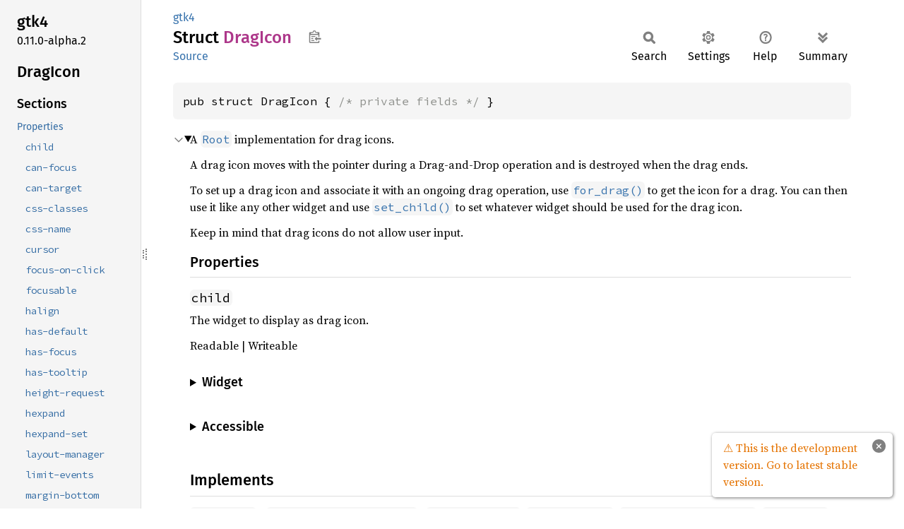

--- FILE ---
content_type: text/html; charset=utf-8
request_url: https://gtk-rs.org/gtk4-rs/git/docs/gtk4/struct.DragIcon.html
body_size: 37755
content:
<!DOCTYPE html><html lang="en"><head><meta charset="utf-8"><meta name="viewport" content="width=device-width, initial-scale=1.0"><meta name="generator" content="rustdoc"><meta name="description" content="A `Root` implementation for drag icons."><title>DragIcon in gtk4 - Rust</title><script>if(window.location.protocol!=="file:")document.head.insertAdjacentHTML("beforeend","SourceSerif4-Regular-6b053e98.ttf.woff2,FiraSans-Italic-81dc35de.woff2,FiraSans-Regular-0fe48ade.woff2,FiraSans-MediumItalic-ccf7e434.woff2,FiraSans-Medium-e1aa3f0a.woff2,SourceCodePro-Regular-8badfe75.ttf.woff2,SourceCodePro-Semibold-aa29a496.ttf.woff2".split(",").map(f=>`<link rel="preload" as="font" type="font/woff2"href="../static.files/${f}">`).join(""))</script><link rel="stylesheet" href="../static.files/normalize-9960930a.css"><link rel="stylesheet" href="../static.files/rustdoc-77263533.css"><meta name="rustdoc-vars" data-root-path="../" data-static-root-path="../static.files/" data-current-crate="gtk4" data-themes="" data-resource-suffix="" data-rustdoc-version="1.94.0-nightly (2850ca829 2026-01-13)" data-channel="nightly" data-search-js="search-9e2438ea.js" data-stringdex-js="stringdex-b897f86f.js" data-settings-js="settings-c38705f0.js" ><script src="../static.files/storage-e2aeef58.js"></script><script defer src="sidebar-items.js"></script><script defer src="../static.files/main-7bab91a1.js"></script><noscript><link rel="stylesheet" href="../static.files/noscript-ffcac47a.css"></noscript><link rel="alternate icon" type="image/png" href="../static.files/favicon-32x32-eab170b8.png"><link rel="icon" type="image/svg+xml" href="../static.files/favicon-044be391.svg"></head><body class="rustdoc struct"><!--[if lte IE 11]><div class="warning">This old browser is unsupported and will most likely display funky things.</div><![endif]-->
<script type="text/javascript">
    document.addEventListener("DOMContentLoaded", checkDocsLatestStable);

    function checkDocsLatestStable() {
        function popup(msg, url) { return `
            <style scoped="scoped">
                .popup {
                    max-width: 16em;
                    background-color: #fff;
                    position: fixed;
                    z-index: 1;
                    margin-left: auto;
                    bottom: 1em;
                    right: 1em;
                    border-radius: 5px;
                    box-shadow: 1px 1px 4px #777;
                }

                .popup a.version {
                    color: #e57300;
                    padding: 0.6em 1em;
                    display: block;
                }
                .popup a.version:hover {
                    color: #b25900;
                }

                .popup a.close {
                    color: white;
                    background: grey;
                    border-radius: 99px;
                    display: inline-block;
                    width: 19px;
                    line-height: 19px;
                    font-weight: bold;
                    text-align: center;
                    margin: 0.6em;
                    float: right;
                }
                .popup a.close:hover {
                    background: black;
                }
            </style>
            <section class="popup" id="gir_docs_popup">
                <a class="close" href="#" onclick="document.getElementById('gir_docs_popup').remove(); return false">×</a>
                <a class="version" href="https://gtk-rs.org/gtk4-rs/stable/latest/docs">
                    ⚠ ${msg}
                </a>
            </section>
        ` };

        if ("main" == "main") {
            document.body.insertAdjacentHTML(
                'beforeend',
                popup("This is the development version. Go to latest stable version.", "stable/latest")
            );
        } else {
            fetch('https://gtk-rs.org/gtk4-rs/LATEST_RELEASE_BRANCH')
                .then(response => response.text())
                .then(latest_branch => {
                    if (latest_branch.trim() != "main") {
                        document.body.insertAdjacentHTML(
                            'beforeend',
                            popup("This version is outdated. Go to latest version.", "stable/latest")
                        );
                    }
                });
        }
    }
</script>


<rustdoc-topbar><h2><a href="#">DragIcon</a></h2></rustdoc-topbar><nav class="sidebar"><div class="sidebar-crate"><h2><a href="../gtk4/index.html">gtk4</a><span class="version">0.11.0-alpha.2</span></h2></div><div class="sidebar-elems"><section id="rustdoc-toc"><h2 class="location"><a href="#">Drag<wbr>Icon</a></h2><h3><a href="#">Sections</a></h3><ul class="block top-toc"><li><a href="#properties" title="Properties">Properties</a><ul><li><a href="#child" title="`child`"><code>child</code></a></li><li><a href="#can-focus" title="`can-focus`"><code>can-focus</code></a></li><li><a href="#can-target" title="`can-target`"><code>can-target</code></a></li><li><a href="#css-classes" title="`css-classes`"><code>css-classes</code></a></li><li><a href="#css-name" title="`css-name`"><code>css-name</code></a></li><li><a href="#cursor" title="`cursor`"><code>cursor</code></a></li><li><a href="#focus-on-click" title="`focus-on-click`"><code>focus-on-click</code></a></li><li><a href="#focusable" title="`focusable`"><code>focusable</code></a></li><li><a href="#halign" title="`halign`"><code>halign</code></a></li><li><a href="#has-default" title="`has-default`"><code>has-default</code></a></li><li><a href="#has-focus" title="`has-focus`"><code>has-focus</code></a></li><li><a href="#has-tooltip" title="`has-tooltip`"><code>has-tooltip</code></a></li><li><a href="#height-request" title="`height-request`"><code>height-request</code></a></li><li><a href="#hexpand" title="`hexpand`"><code>hexpand</code></a></li><li><a href="#hexpand-set" title="`hexpand-set`"><code>hexpand-set</code></a></li><li><a href="#layout-manager" title="`layout-manager`"><code>layout-manager</code></a></li><li><a href="#limit-events" title="`limit-events`"><code>limit-events</code></a></li><li><a href="#margin-bottom" title="`margin-bottom`"><code>margin-bottom</code></a></li><li><a href="#margin-end" title="`margin-end`"><code>margin-end</code></a></li><li><a href="#margin-start" title="`margin-start`"><code>margin-start</code></a></li><li><a href="#margin-top" title="`margin-top`"><code>margin-top</code></a></li><li><a href="#name" title="`name`"><code>name</code></a></li><li><a href="#opacity" title="`opacity`"><code>opacity</code></a></li><li><a href="#overflow" title="`overflow`"><code>overflow</code></a></li><li><a href="#parent" title="`parent`"><code>parent</code></a></li><li><a href="#receives-default" title="`receives-default`"><code>receives-default</code></a></li><li><a href="#root" title="`root`"><code>root</code></a></li><li><a href="#scale-factor" title="`scale-factor`"><code>scale-factor</code></a></li><li><a href="#sensitive" title="`sensitive`"><code>sensitive</code></a></li><li><a href="#tooltip-markup" title="`tooltip-markup`"><code>tooltip-markup</code></a></li><li><a href="#tooltip-text" title="`tooltip-text`"><code>tooltip-text</code></a></li><li><a href="#valign" title="`valign`"><code>valign</code></a></li><li><a href="#vexpand" title="`vexpand`"><code>vexpand</code></a></li><li><a href="#vexpand-set" title="`vexpand-set`"><code>vexpand-set</code></a></li><li><a href="#visible" title="`visible`"><code>visible</code></a></li><li><a href="#width-request" title="`width-request`"><code>width-request</code></a></li><li><a href="#accessible-role" title="`accessible-role`"><code>accessible-role</code></a></li></ul></li><li><a href="#implements" title="Implements">Implements</a></li></ul><h3><a href="#implementations">Methods</a></h3><ul class="block method"><li><a href="#method.child" title="child">child</a></li><li><a href="#method.connect_child_notify" title="connect_child_notify">connect_child_notify</a></li><li><a href="#method.create_widget_for_value" title="create_widget_for_value">create_widget_for_value</a></li><li><a href="#method.for_drag" title="for_drag">for_drag</a></li><li><a href="#method.set_child" title="set_child">set_child</a></li><li><a href="#method.set_from_paintable" title="set_from_paintable">set_from_paintable</a></li></ul><h3><a href="#trait-implementations">Trait Implementations</a></h3><ul class="block trait-implementation"><li><a href="#impl-Clone-for-DragIcon" title="Clone">Clone</a></li><li><a href="#impl-Debug-for-DragIcon" title="Debug">Debug</a></li><li><a href="#impl-Eq-for-DragIcon" title="Eq">Eq</a></li><li><a href="#impl-HasParamSpec-for-DragIcon" title="HasParamSpec">HasParamSpec</a></li><li><a href="#impl-Hash-for-DragIcon" title="Hash">Hash</a></li><li><a href="#impl-IsA%3CAccessible%3E-for-DragIcon" title="IsA&#60;Accessible&#62;">IsA&#60;Accessible&#62;</a></li><li><a href="#impl-IsA%3CBuildable%3E-for-DragIcon" title="IsA&#60;Buildable&#62;">IsA&#60;Buildable&#62;</a></li><li><a href="#impl-IsA%3CConstraintTarget%3E-for-DragIcon" title="IsA&#60;ConstraintTarget&#62;">IsA&#60;ConstraintTarget&#62;</a></li><li><a href="#impl-IsA%3CNative%3E-for-DragIcon" title="IsA&#60;Native&#62;">IsA&#60;Native&#62;</a></li><li><a href="#impl-IsA%3CRoot%3E-for-DragIcon" title="IsA&#60;Root&#62;">IsA&#60;Root&#62;</a></li><li><a href="#impl-IsA%3CWidget%3E-for-DragIcon" title="IsA&#60;Widget&#62;">IsA&#60;Widget&#62;</a></li><li><a href="#impl-Ord-for-DragIcon" title="Ord">Ord</a></li><li><a href="#impl-ParentClassIs-for-DragIcon" title="ParentClassIs">ParentClassIs</a></li><li><a href="#impl-PartialEq%3COT%3E-for-DragIcon" title="PartialEq&#60;OT&#62;">PartialEq&#60;OT&#62;</a></li><li><a href="#impl-PartialOrd%3COT%3E-for-DragIcon" title="PartialOrd&#60;OT&#62;">PartialOrd&#60;OT&#62;</a></li><li><a href="#impl-StaticType-for-DragIcon" title="StaticType">StaticType</a></li></ul><h3><a href="#synthetic-implementations">Auto Trait Implementations</a></h3><ul class="block synthetic-implementation"><li><a href="#impl-Send-for-DragIcon" title="!Send">!Send</a></li><li><a href="#impl-Sync-for-DragIcon" title="!Sync">!Sync</a></li><li><a href="#impl-Freeze-for-DragIcon" title="Freeze">Freeze</a></li><li><a href="#impl-RefUnwindSafe-for-DragIcon" title="RefUnwindSafe">RefUnwindSafe</a></li><li><a href="#impl-Unpin-for-DragIcon" title="Unpin">Unpin</a></li><li><a href="#impl-UnwindSafe-for-DragIcon" title="UnwindSafe">UnwindSafe</a></li></ul><h3><a href="#blanket-implementations">Blanket Implementations</a></h3><ul class="block blanket-implementation"><li><a href="#impl-AccessibleExt-for-O" title="AccessibleExt">AccessibleExt</a></li><li><a href="#impl-AccessibleExtManual-for-O" title="AccessibleExtManual">AccessibleExtManual</a></li><li><a href="#impl-Any-for-T" title="Any">Any</a></li><li><a href="#impl-Borrow%3CT%3E-for-T" title="Borrow&#60;T&#62;">Borrow&#60;T&#62;</a></li><li><a href="#impl-BorrowMut%3CT%3E-for-T" title="BorrowMut&#60;T&#62;">BorrowMut&#60;T&#62;</a></li><li><a href="#impl-BuildableExt-for-O" title="BuildableExt">BuildableExt</a></li><li><a href="#impl-Cast-for-T" title="Cast">Cast</a></li><li><a href="#impl-CloneToUninit-for-T" title="CloneToUninit">CloneToUninit</a></li><li><a href="#impl-ConstraintTargetExt-for-O" title="ConstraintTargetExt">ConstraintTargetExt</a></li><li><a href="#impl-From%3CT%3E-for-T" title="From&#60;T&#62;">From&#60;T&#62;</a></li><li><a href="#impl-FromGlibContainerAsVec%3C%3CT+as+GlibPtrDefault%3E::GlibType,+*const+GList%3E-for-T" title="FromGlibContainerAsVec&#60;&#60;T as GlibPtrDefault&#62;::GlibType, *const GList&#62;">FromGlibContainerAsVec&#60;&#60;T as GlibPtrDefault&#62;::GlibType, *const GList&#62;</a></li><li><a href="#impl-FromGlibContainerAsVec%3C%3CT+as+GlibPtrDefault%3E::GlibType,+*const+GPtrArray%3E-for-T" title="FromGlibContainerAsVec&#60;&#60;T as GlibPtrDefault&#62;::GlibType, *const GPtrArray&#62;">FromGlibContainerAsVec&#60;&#60;T as GlibPtrDefault&#62;::GlibType, *const GPtrArray&#62;</a></li><li><a href="#impl-FromGlibContainerAsVec%3C%3CT+as+GlibPtrDefault%3E::GlibType,+*const+GSList%3E-for-T" title="FromGlibContainerAsVec&#60;&#60;T as GlibPtrDefault&#62;::GlibType, *const GSList&#62;">FromGlibContainerAsVec&#60;&#60;T as GlibPtrDefault&#62;::GlibType, *const GSList&#62;</a></li><li><a href="#impl-FromGlibContainerAsVec%3C%3CT+as+GlibPtrDefault%3E::GlibType,+*mut+GList%3E-for-T" title="FromGlibContainerAsVec&#60;&#60;T as GlibPtrDefault&#62;::GlibType, *mut GList&#62;">FromGlibContainerAsVec&#60;&#60;T as GlibPtrDefault&#62;::GlibType, *mut GList&#62;</a></li><li><a href="#impl-FromGlibContainerAsVec%3C%3CT+as+GlibPtrDefault%3E::GlibType,+*mut+GPtrArray%3E-for-T" title="FromGlibContainerAsVec&#60;&#60;T as GlibPtrDefault&#62;::GlibType, *mut GPtrArray&#62;">FromGlibContainerAsVec&#60;&#60;T as GlibPtrDefault&#62;::GlibType, *mut GPtrArray&#62;</a></li><li><a href="#impl-FromGlibContainerAsVec%3C%3CT+as+GlibPtrDefault%3E::GlibType,+*mut+GSList%3E-for-T" title="FromGlibContainerAsVec&#60;&#60;T as GlibPtrDefault&#62;::GlibType, *mut GSList&#62;">FromGlibContainerAsVec&#60;&#60;T as GlibPtrDefault&#62;::GlibType, *mut GSList&#62;</a></li><li><a href="#impl-FromGlibPtrArrayContainerAsVec%3C%3CT+as+GlibPtrDefault%3E::GlibType,+*const+GList%3E-for-T" title="FromGlibPtrArrayContainerAsVec&#60;&#60;T as GlibPtrDefault&#62;::GlibType, *const GList&#62;">FromGlibPtrArrayContainerAsVec&#60;&#60;T as GlibPtrDefault&#62;::GlibType, *const GList&#62;</a></li><li><a href="#impl-FromGlibPtrArrayContainerAsVec%3C%3CT+as+GlibPtrDefault%3E::GlibType,+*const+GPtrArray%3E-for-T" title="FromGlibPtrArrayContainerAsVec&#60;&#60;T as GlibPtrDefault&#62;::GlibType, *const GPtrArray&#62;">FromGlibPtrArrayContainerAsVec&#60;&#60;T as GlibPtrDefault&#62;::GlibType, *const GPtrArray&#62;</a></li><li><a href="#impl-FromGlibPtrArrayContainerAsVec%3C%3CT+as+GlibPtrDefault%3E::GlibType,+*const+GSList%3E-for-T" title="FromGlibPtrArrayContainerAsVec&#60;&#60;T as GlibPtrDefault&#62;::GlibType, *const GSList&#62;">FromGlibPtrArrayContainerAsVec&#60;&#60;T as GlibPtrDefault&#62;::GlibType, *const GSList&#62;</a></li><li><a href="#impl-FromGlibPtrArrayContainerAsVec%3C%3CT+as+GlibPtrDefault%3E::GlibType,+*mut+GList%3E-for-T" title="FromGlibPtrArrayContainerAsVec&#60;&#60;T as GlibPtrDefault&#62;::GlibType, *mut GList&#62;">FromGlibPtrArrayContainerAsVec&#60;&#60;T as GlibPtrDefault&#62;::GlibType, *mut GList&#62;</a></li><li><a href="#impl-FromGlibPtrArrayContainerAsVec%3C%3CT+as+GlibPtrDefault%3E::GlibType,+*mut+GPtrArray%3E-for-T" title="FromGlibPtrArrayContainerAsVec&#60;&#60;T as GlibPtrDefault&#62;::GlibType, *mut GPtrArray&#62;">FromGlibPtrArrayContainerAsVec&#60;&#60;T as GlibPtrDefault&#62;::GlibType, *mut GPtrArray&#62;</a></li><li><a href="#impl-FromGlibPtrArrayContainerAsVec%3C%3CT+as+GlibPtrDefault%3E::GlibType,+*mut+GSList%3E-for-T" title="FromGlibPtrArrayContainerAsVec&#60;&#60;T as GlibPtrDefault&#62;::GlibType, *mut GSList&#62;">FromGlibPtrArrayContainerAsVec&#60;&#60;T as GlibPtrDefault&#62;::GlibType, *mut GSList&#62;</a></li><li><a href="#impl-FromValueOptional%3C'a%3E-for-T" title="FromValueOptional&#60;&#39;a&#62;">FromValueOptional&#60;&#39;a&#62;</a></li><li><a href="#impl-GObjectPropertyExpressionExt-for-O" title="GObjectPropertyExpressionExt">GObjectPropertyExpressionExt</a></li><li><a href="#impl-Into%3CU%3E-for-T" title="Into&#60;U&#62;">Into&#60;U&#62;</a></li><li><a href="#impl-IntoClosureReturnValue-for-T" title="IntoClosureReturnValue">IntoClosureReturnValue</a></li><li><a href="#impl-IsSubclassableExt-for-U" title="IsSubclassableExt">IsSubclassableExt</a></li><li><a href="#impl-MayDowncastTo%3CSub%3E-for-Super" title="MayDowncastTo&#60;Sub&#62;">MayDowncastTo&#60;Sub&#62;</a></li><li><a href="#impl-NativeExt-for-O" title="NativeExt">NativeExt</a></li><li><a href="#impl-ObjectExt-for-T" title="ObjectExt">ObjectExt</a></li><li><a href="#impl-Property-for-T" title="Property">Property</a></li><li><a href="#impl-PropertyGet-for-T" title="PropertyGet">PropertyGet</a></li><li><a href="#impl-RootExt-for-O" title="RootExt">RootExt</a></li><li><a href="#impl-StaticTypeExt-for-T" title="StaticTypeExt">StaticTypeExt</a></li><li><a href="#impl-ToOwned-for-T" title="ToOwned">ToOwned</a></li><li><a href="#impl-TransparentType-for-T" title="TransparentType">TransparentType</a></li><li><a href="#impl-TryFrom%3CU%3E-for-T" title="TryFrom&#60;U&#62;">TryFrom&#60;U&#62;</a></li><li><a href="#impl-TryFromClosureReturnValue-for-T" title="TryFromClosureReturnValue">TryFromClosureReturnValue</a></li><li><a href="#impl-TryInto%3CU%3E-for-T" title="TryInto&#60;U&#62;">TryInto&#60;U&#62;</a></li><li><a href="#impl-WidgetExt-for-O" title="WidgetExt">WidgetExt</a></li><li><a href="#impl-WidgetExtManual-for-O" title="WidgetExtManual">WidgetExtManual</a></li></ul></section><div id="rustdoc-modnav"><h2 class="in-crate"><a href="index.html">In crate gtk4</a></h2></div></div></nav><div class="sidebar-resizer" title="Drag to resize sidebar"></div><main><div class="width-limiter"><section id="main-content" class="content"><div class="main-heading"><div class="rustdoc-breadcrumbs"><a href="index.html">gtk4</a></div><h1>Struct <span class="struct">Drag<wbr>Icon</span>&nbsp;<button id="copy-path" title="Copy item path to clipboard">Copy item path</button></h1><rustdoc-toolbar></rustdoc-toolbar><span class="sub-heading"><a class="src" href="../src/gtk4/auto/drag_icon.rs.html#13-342">Source</a> </span></div><pre class="rust item-decl"><code>pub struct DragIcon { <span class="comment">/* private fields */</span> }</code></pre><details class="toggle top-doc" open><summary class="hideme"><span>Expand description</span></summary><div class="docblock"><p>A <a href="struct.Root.html" title="struct gtk4::Root"><code>Root</code></a> implementation for drag icons.</p>
<p>A drag icon moves with the pointer during a Drag-and-Drop operation
and is destroyed when the drag ends.</p>
<p>To set up a drag icon and associate it with an ongoing drag operation,
use <a href="struct.DragIcon.html#method.for_drag" title="associated function gtk4::DragIcon::for_drag"><code>for_drag()</code></a> to get the icon for a drag. You can
then use it like any other widget and use <a href="struct.DragIcon.html#method.set_child" title="method gtk4::DragIcon::set_child"><code>set_child()</code></a>
to set whatever widget should be used for the drag icon.</p>
<p>Keep in mind that drag icons do not allow user input.</p>
<h3 id="properties"><a class="doc-anchor" href="#properties">§</a>Properties</h3><h5 id="child"><a class="doc-anchor" href="#child">§</a><code>child</code></h5>
<p>The widget to display as drag icon.</p>
<p>Readable | Writeable</p>
 <details><summary><h4>Widget</h4></summary>
<h5 id="can-focus"><a class="doc-anchor" href="#can-focus">§</a><code>can-focus</code></h5>
<p>Whether the widget or any of its descendents can accept
the input focus.</p>
<p>This property is meant to be set by widget implementations,
typically in their instance init function.</p>
<p>Readable | Writeable</p>
<h5 id="can-target"><a class="doc-anchor" href="#can-target">§</a><code>can-target</code></h5>
<p>Whether the widget can receive pointer events.</p>
<p>Readable | Writeable</p>
<h5 id="css-classes"><a class="doc-anchor" href="#css-classes">§</a><code>css-classes</code></h5>
<p>A list of css classes applied to this widget.</p>
<p>Readable | Writeable</p>
<h5 id="css-name"><a class="doc-anchor" href="#css-name">§</a><code>css-name</code></h5>
<p>The name of this widget in the CSS tree.</p>
<p>This property is meant to be set by widget implementations,
typically in their instance init function.</p>
<p>Readable | Writeable | Construct Only</p>
<h5 id="cursor"><a class="doc-anchor" href="#cursor">§</a><code>cursor</code></h5>
<p>The cursor used by @widget.</p>
<p>Readable | Writeable</p>
<h5 id="focus-on-click"><a class="doc-anchor" href="#focus-on-click">§</a><code>focus-on-click</code></h5>
<p>Whether the widget should grab focus when it is clicked with the mouse.</p>
<p>This property is only relevant for widgets that can take focus.</p>
<p>Readable | Writeable</p>
<h5 id="focusable"><a class="doc-anchor" href="#focusable">§</a><code>focusable</code></h5>
<p>Whether this widget itself will accept the input focus.</p>
<p>Readable | Writeable</p>
<h5 id="halign"><a class="doc-anchor" href="#halign">§</a><code>halign</code></h5>
<p>How to distribute horizontal space if widget gets extra space.</p>
<p>Readable | Writeable</p>
<h5 id="has-default"><a class="doc-anchor" href="#has-default">§</a><code>has-default</code></h5>
<p>Whether the widget is the default widget.</p>
<p>Readable</p>
<h5 id="has-focus"><a class="doc-anchor" href="#has-focus">§</a><code>has-focus</code></h5>
<p>Whether the widget has the input focus.</p>
<p>Readable</p>
<h5 id="has-tooltip"><a class="doc-anchor" href="#has-tooltip">§</a><code>has-tooltip</code></h5>
<p>Enables or disables the emission of the <a href="struct.Widget.html#query-tooltip" title="struct gtk4::Widget"><code>query-tooltip</code></a>
signal on @widget.</p>
<p>A true value indicates that @widget can have a tooltip, in this case
the widget will be queried using <a href="struct.Widget.html#query-tooltip" title="struct gtk4::Widget"><code>query-tooltip</code></a> to
determine whether it will provide a tooltip or not.</p>
<p>Readable | Writeable</p>
<h5 id="height-request"><a class="doc-anchor" href="#height-request">§</a><code>height-request</code></h5>
<p>Overrides for height request of the widget.</p>
<p>If this is -1, the natural request will be used.</p>
<p>Readable | Writeable</p>
<h5 id="hexpand"><a class="doc-anchor" href="#hexpand">§</a><code>hexpand</code></h5>
<p>Whether to expand horizontally.</p>
<p>Readable | Writeable</p>
<h5 id="hexpand-set"><a class="doc-anchor" href="#hexpand-set">§</a><code>hexpand-set</code></h5>
<p>Whether to use the <code>hexpand</code> property.</p>
<p>Readable | Writeable</p>
<h5 id="layout-manager"><a class="doc-anchor" href="#layout-manager">§</a><code>layout-manager</code></h5>
<p>The <a href="struct.LayoutManager.html" title="struct gtk4::LayoutManager"><code>LayoutManager</code></a> instance to use to compute
the preferred size of the widget, and allocate its children.</p>
<p>This property is meant to be set by widget implementations,
typically in their instance init function.</p>
<p>Readable | Writeable</p>
<h5 id="limit-events"><a class="doc-anchor" href="#limit-events">§</a><code>limit-events</code></h5>
<p>Makes this widget act like a modal dialog, with respect to
event delivery.</p>
<p>Global event controllers will not handle events with targets
inside the widget, unless they are set up to ignore propagation
limits. See <a href="prelude/trait.EventControllerExt.html#method.set_propagation_limit" title="method gtk4::prelude::EventControllerExt::set_propagation_limit"><code>EventControllerExt::set_propagation_limit()</code></a>.</p>
<p>Readable | Writeable</p>
<h5 id="margin-bottom"><a class="doc-anchor" href="#margin-bottom">§</a><code>margin-bottom</code></h5>
<p>Margin on bottom side of widget.</p>
<p>This property adds margin outside of the widget’s normal size
request, the margin will be added in addition to the size from
<a href="prelude/trait.WidgetExt.html#method.set_size_request" title="method gtk4::prelude::WidgetExt::set_size_request"><code>WidgetExt::set_size_request()</code></a> for example.</p>
<p>Readable | Writeable</p>
<h5 id="margin-end"><a class="doc-anchor" href="#margin-end">§</a><code>margin-end</code></h5>
<p>Margin on end of widget, horizontally.</p>
<p>This property supports left-to-right and right-to-left text
directions.</p>
<p>This property adds margin outside of the widget’s normal size
request, the margin will be added in addition to the size from
<a href="prelude/trait.WidgetExt.html#method.set_size_request" title="method gtk4::prelude::WidgetExt::set_size_request"><code>WidgetExt::set_size_request()</code></a> for example.</p>
<p>Readable | Writeable</p>
<h5 id="margin-start"><a class="doc-anchor" href="#margin-start">§</a><code>margin-start</code></h5>
<p>Margin on start of widget, horizontally.</p>
<p>This property supports left-to-right and right-to-left text
directions.</p>
<p>This property adds margin outside of the widget’s normal size
request, the margin will be added in addition to the size from
<a href="prelude/trait.WidgetExt.html#method.set_size_request" title="method gtk4::prelude::WidgetExt::set_size_request"><code>WidgetExt::set_size_request()</code></a> for example.</p>
<p>Readable | Writeable</p>
<h5 id="margin-top"><a class="doc-anchor" href="#margin-top">§</a><code>margin-top</code></h5>
<p>Margin on top side of widget.</p>
<p>This property adds margin outside of the widget’s normal size
request, the margin will be added in addition to the size from
<a href="prelude/trait.WidgetExt.html#method.set_size_request" title="method gtk4::prelude::WidgetExt::set_size_request"><code>WidgetExt::set_size_request()</code></a> for example.</p>
<p>Readable | Writeable</p>
<h5 id="name"><a class="doc-anchor" href="#name">§</a><code>name</code></h5>
<p>The name of the widget.</p>
<p>Readable | Writeable</p>
<h5 id="opacity"><a class="doc-anchor" href="#opacity">§</a><code>opacity</code></h5>
<p>The requested opacity of the widget.</p>
<p>Readable | Writeable</p>
<h5 id="overflow"><a class="doc-anchor" href="#overflow">§</a><code>overflow</code></h5>
<p>How content outside the widget’s content area is treated.</p>
<p>This property is meant to be set by widget implementations,
typically in their instance init function.</p>
<p>Readable | Writeable</p>
<h5 id="parent"><a class="doc-anchor" href="#parent">§</a><code>parent</code></h5>
<p>The parent widget of this widget.</p>
<p>Readable</p>
<h5 id="receives-default"><a class="doc-anchor" href="#receives-default">§</a><code>receives-default</code></h5>
<p>Whether the widget will receive the default action when it is focused.</p>
<p>Readable | Writeable</p>
<h5 id="root"><a class="doc-anchor" href="#root">§</a><code>root</code></h5>
<p>The <a href="struct.Root.html" title="struct gtk4::Root"><code>Root</code></a> widget of the widget tree containing this widget.</p>
<p>This will be <code>NULL</code> if the widget is not contained in a root widget.</p>
<p>Readable</p>
<h5 id="scale-factor"><a class="doc-anchor" href="#scale-factor">§</a><code>scale-factor</code></h5>
<p>The scale factor of the widget.</p>
<p>Readable</p>
<h5 id="sensitive"><a class="doc-anchor" href="#sensitive">§</a><code>sensitive</code></h5>
<p>Whether the widget responds to input.</p>
<p>Readable | Writeable</p>
<h5 id="tooltip-markup"><a class="doc-anchor" href="#tooltip-markup">§</a><code>tooltip-markup</code></h5>
<p>Sets the text of tooltip to be the given string, which is marked up
with Pango markup.</p>
<p>Also see <a href="struct.Tooltip.html#method.set_markup" title="method gtk4::Tooltip::set_markup"><code>Tooltip::set_markup()</code></a>.</p>
<p>This is a convenience property which will take care of getting the
tooltip shown if the given string is not <code>NULL</code>:
<a href="struct.Widget.html#has-tooltip" title="struct gtk4::Widget"><code>has-tooltip</code></a> will automatically be set to true
and there will be taken care of <a href="struct.Widget.html#query-tooltip" title="struct gtk4::Widget"><code>query-tooltip</code></a> in
the default signal handler.</p>
<p>Note that if both <a href="struct.Widget.html#tooltip-text" title="struct gtk4::Widget"><code>tooltip-text</code></a> and
<a href="struct.Widget.html#tooltip-markup" title="struct gtk4::Widget"><code>tooltip-markup</code></a> are set, the last one wins.</p>
<p>Readable | Writeable</p>
<h5 id="tooltip-text"><a class="doc-anchor" href="#tooltip-text">§</a><code>tooltip-text</code></h5>
<p>Sets the text of tooltip to be the given string.</p>
<p>Also see <a href="struct.Tooltip.html#method.set_text" title="method gtk4::Tooltip::set_text"><code>Tooltip::set_text()</code></a>.</p>
<p>This is a convenience property which will take care of getting the
tooltip shown if the given string is not <code>NULL</code>:
<a href="struct.Widget.html#has-tooltip" title="struct gtk4::Widget"><code>has-tooltip</code></a> will automatically be set to true
and there will be taken care of <a href="struct.Widget.html#query-tooltip" title="struct gtk4::Widget"><code>query-tooltip</code></a> in
the default signal handler.</p>
<p>Note that if both <a href="struct.Widget.html#tooltip-text" title="struct gtk4::Widget"><code>tooltip-text</code></a> and
<a href="struct.Widget.html#tooltip-markup" title="struct gtk4::Widget"><code>tooltip-markup</code></a> are set, the last one wins.</p>
<p>Readable | Writeable</p>
<h5 id="valign"><a class="doc-anchor" href="#valign">§</a><code>valign</code></h5>
<p>How to distribute vertical space if widget gets extra space.</p>
<p>Readable | Writeable</p>
<h5 id="vexpand"><a class="doc-anchor" href="#vexpand">§</a><code>vexpand</code></h5>
<p>Whether to expand vertically.</p>
<p>Readable | Writeable</p>
<h5 id="vexpand-set"><a class="doc-anchor" href="#vexpand-set">§</a><code>vexpand-set</code></h5>
<p>Whether to use the <code>vexpand</code> property.</p>
<p>Readable | Writeable</p>
<h5 id="visible"><a class="doc-anchor" href="#visible">§</a><code>visible</code></h5>
<p>Whether the widget is visible.</p>
<p>Readable | Writeable</p>
<h5 id="width-request"><a class="doc-anchor" href="#width-request">§</a><code>width-request</code></h5>
<p>Overrides for width request of the widget.</p>
<p>If this is -1, the natural request will be used.</p>
<p>Readable | Writeable</p>
 </details>
 <details><summary><h4>Accessible</h4></summary>
<h5 id="accessible-role"><a class="doc-anchor" href="#accessible-role">§</a><code>accessible-role</code></h5>
<p>The accessible role of the given <a href="struct.Accessible.html" title="struct gtk4::Accessible"><code>Accessible</code></a> implementation.</p>
<p>The accessible role cannot be changed once set.</p>
<p>Readable | Writeable</p>
 </details>
<h2 id="implements"><a class="doc-anchor" href="#implements">§</a>Implements</h2>
<p><a href="prelude/trait.WidgetExt.html" title="trait gtk4::prelude::WidgetExt"><code>WidgetExt</code></a>, [<code>trait@glib::ObjectExt</code>], <a href="prelude/trait.AccessibleExt.html" title="trait gtk4::prelude::AccessibleExt"><code>AccessibleExt</code></a>, <a href="prelude/trait.BuildableExt.html" title="trait gtk4::prelude::BuildableExt"><code>BuildableExt</code></a>, <a href="prelude/trait.ConstraintTargetExt.html" title="trait gtk4::prelude::ConstraintTargetExt"><code>ConstraintTargetExt</code></a>, <a href="prelude/trait.NativeExt.html" title="trait gtk4::prelude::NativeExt"><code>NativeExt</code></a>, <a href="prelude/trait.RootExt.html" title="trait gtk4::prelude::RootExt"><code>RootExt</code></a>, <a href="prelude/trait.WidgetExtManual.html" title="trait gtk4::prelude::WidgetExtManual"><code>WidgetExtManual</code></a>, <a href="accessible/trait.AccessibleExtManual.html" title="trait gtk4::accessible::AccessibleExtManual"><code>AccessibleExtManual</code></a></p>
<p>GLib type: GObject with reference counted clone semantics.</p>
</div></details><h2 id="implementations" class="section-header">Implementations<a href="#implementations" class="anchor">§</a></h2><div id="implementations-list"><details class="toggle implementors-toggle" open><summary><section id="impl-DragIcon" class="impl"><a class="src rightside" href="../src/gtk4/auto/drag_icon.rs.html#344-472">Source</a><a href="#impl-DragIcon" class="anchor">§</a><h3 class="code-header">impl <a class="struct" href="struct.DragIcon.html" title="struct gtk4::DragIcon">DragIcon</a></h3></section></summary><div class="impl-items"><details class="toggle method-toggle" open><summary><section id="method.for_drag" class="method"><a class="src rightside" href="../src/gtk4/auto/drag_icon.rs.html#357-363">Source</a><h4 class="code-header">pub fn <a href="#method.for_drag" class="fn">for_drag</a>(drag: &amp;<a class="struct" href="../gdk4/auto/drag/struct.Drag.html" title="struct gdk4::auto::drag::Drag">Drag</a>) -&gt; <a class="struct" href="struct.DragIcon.html" title="struct gtk4::DragIcon">DragIcon</a></h4></section></summary><div class="docblock"><p>Gets the <a href="struct.DragIcon.html" title="struct gtk4::DragIcon"><code>DragIcon</code></a> in use with @drag.</p>
<p>If no drag icon exists yet, a new one will be created
and shown.</p>
<h6 id="drag"><a class="doc-anchor" href="#drag">§</a><code>drag</code></h6>
<p>a <a href="../gdk4/auto/drag/struct.Drag.html" title="struct gdk4::auto::drag::Drag"><code>gdk::Drag</code></a></p>
<h5 id="returns"><a class="doc-anchor" href="#returns">§</a>Returns</h5>
<p>the <a href="struct.DragIcon.html" title="struct gtk4::DragIcon"><code>DragIcon</code></a></p>
</div></details><details class="toggle method-toggle" open><summary><section id="method.child" class="method"><a class="src rightside" href="../src/gtk4/auto/drag_icon.rs.html#372-374">Source</a><h4 class="code-header">pub fn <a href="#method.child" class="fn">child</a>(&amp;self) -&gt; <a class="enum" href="https://doc.rust-lang.org/nightly/core/option/enum.Option.html" title="enum core::option::Option">Option</a>&lt;<a class="struct" href="struct.Widget.html" title="struct gtk4::Widget">Widget</a>&gt;</h4></section></summary><div class="docblock"><p>Gets the widget currently used as drag icon.</p>
<h5 id="returns-1"><a class="doc-anchor" href="#returns-1">§</a>Returns</h5>
<p>The drag icon</p>
</div></details><details class="toggle method-toggle" open><summary><section id="method.set_child" class="method"><a class="src rightside" href="../src/gtk4/auto/drag_icon.rs.html#381-388">Source</a><h4 class="code-header">pub fn <a href="#method.set_child" class="fn">set_child</a>(&amp;self, child: <a class="enum" href="https://doc.rust-lang.org/nightly/core/option/enum.Option.html" title="enum core::option::Option">Option</a>&lt;&amp;impl <a class="trait" href="https://gtk-rs.org/gtk-rs-core/git/docs/glib/object/trait.IsA.html" title="trait glib::object::IsA">IsA</a>&lt;<a class="struct" href="struct.Widget.html" title="struct gtk4::Widget">Widget</a>&gt;&gt;)</h4></section></summary><div class="docblock"><p>Sets the widget to display as the drag icon.</p>
<h6 id="child-1"><a class="doc-anchor" href="#child-1">§</a><code>child</code></h6>
<p>a <a href="struct.Widget.html" title="struct gtk4::Widget"><code>Widget</code></a></p>
</div></details><details class="toggle method-toggle" open><summary><section id="method.create_widget_for_value" class="method"><a class="src rightside" href="../src/gtk4/auto/drag_icon.rs.html#408-415">Source</a><h4 class="code-header">pub fn <a href="#method.create_widget_for_value" class="fn">create_widget_for_value</a>(value: &amp;<a class="struct" href="https://gtk-rs.org/gtk-rs-core/git/docs/glib/value/struct.Value.html" title="struct glib::value::Value">Value</a>) -&gt; <a class="enum" href="https://doc.rust-lang.org/nightly/core/option/enum.Option.html" title="enum core::option::Option">Option</a>&lt;<a class="struct" href="struct.Widget.html" title="struct gtk4::Widget">Widget</a>&gt;</h4></section></summary><div class="docblock"><p>Creates a widget that can be used as a drag icon for the given
@value.</p>
<p>Supported types include strings, <a href="../gdk4/auto/rgba/struct.RGBA.html" title="struct gdk4::auto::rgba::RGBA"><code>gdk::RGBA</code></a> and <a href="struct.TextBuffer.html" title="struct gtk4::TextBuffer"><code>TextBuffer</code></a>.
If GTK does not know how to create a widget for a given value,
it will return <a href="https://doc.rust-lang.org/nightly/core/option/enum.Option.html#variant.None" title="variant core::option::Option::None"><code>None</code></a>.</p>
<p>This method is used to set the default drag icon on drag-and-drop
operations started by <a href="struct.DragSource.html" title="struct gtk4::DragSource"><code>DragSource</code></a>, so you don’t need to set
a drag icon using this function there.</p>
<h6 id="value"><a class="doc-anchor" href="#value">§</a><code>value</code></h6>
<p>a <code>GValue</code></p>
<h5 id="returns-2"><a class="doc-anchor" href="#returns-2">§</a>Returns</h5>
<p>A new <a href="struct.Widget.html" title="struct gtk4::Widget"><code>Widget</code></a>
for displaying @value as a drag icon.</p>
</div></details><details class="toggle method-toggle" open><summary><section id="method.set_from_paintable" class="method"><a class="src rightside" href="../src/gtk4/auto/drag_icon.rs.html#431-446">Source</a><h4 class="code-header">pub fn <a href="#method.set_from_paintable" class="fn">set_from_paintable</a>(
    drag: &amp;<a class="struct" href="../gdk4/auto/drag/struct.Drag.html" title="struct gdk4::auto::drag::Drag">Drag</a>,
    paintable: &amp;impl <a class="trait" href="https://gtk-rs.org/gtk-rs-core/git/docs/glib/object/trait.IsA.html" title="trait glib::object::IsA">IsA</a>&lt;<a class="struct" href="../gdk4/auto/paintable/struct.Paintable.html" title="struct gdk4::auto::paintable::Paintable">Paintable</a>&gt;,
    hot_x: <a class="primitive" href="https://doc.rust-lang.org/nightly/std/primitive.i32.html">i32</a>,
    hot_y: <a class="primitive" href="https://doc.rust-lang.org/nightly/std/primitive.i32.html">i32</a>,
)</h4></section></summary><div class="docblock"><p>Creates a <a href="struct.DragIcon.html" title="struct gtk4::DragIcon"><code>DragIcon</code></a> that shows @paintable, and associates
it with the drag operation.</p>
<p>The hotspot position on the paintable is aligned with the
hotspot of the cursor.</p>
<h6 id="drag-1"><a class="doc-anchor" href="#drag-1">§</a><code>drag</code></h6>
<p>a <a href="../gdk4/auto/drag/struct.Drag.html" title="struct gdk4::auto::drag::Drag"><code>gdk::Drag</code></a></p>
<h6 id="paintable"><a class="doc-anchor" href="#paintable">§</a><code>paintable</code></h6>
<p>a <a href="../gdk4/auto/paintable/struct.Paintable.html" title="struct gdk4::auto::paintable::Paintable"><code>gdk::Paintable</code></a> to display</p>
<h6 id="hot_x"><a class="doc-anchor" href="#hot_x">§</a><code>hot_x</code></h6>
<p>X coordinate of the hotspot</p>
<h6 id="hot_y"><a class="doc-anchor" href="#hot_y">§</a><code>hot_y</code></h6>
<p>Y coordinate of the hotspot</p>
</div></details><section id="method.connect_child_notify" class="method"><a class="src rightside" href="../src/gtk4/auto/drag_icon.rs.html#449-471">Source</a><h4 class="code-header">pub fn <a href="#method.connect_child_notify" class="fn">connect_child_notify</a>&lt;F: <a class="trait" href="https://doc.rust-lang.org/nightly/core/ops/function/trait.Fn.html" title="trait core::ops::function::Fn">Fn</a>(&amp;Self) + 'static&gt;(
    &amp;self,
    f: F,
) -&gt; <a class="struct" href="https://gtk-rs.org/gtk-rs-core/git/docs/glib/signal/struct.SignalHandlerId.html" title="struct glib::signal::SignalHandlerId">SignalHandlerId</a></h4></section></div></details></div><h2 id="trait-implementations" class="section-header">Trait Implementations<a href="#trait-implementations" class="anchor">§</a></h2><div id="trait-implementations-list"><details class="toggle implementors-toggle" open><summary><section id="impl-Clone-for-DragIcon" class="impl"><a class="src rightside" href="../src/gtk4/auto/drag_icon.rs.html#13-342">Source</a><a href="#impl-Clone-for-DragIcon" class="anchor">§</a><h3 class="code-header">impl <a class="trait" href="https://doc.rust-lang.org/nightly/core/clone/trait.Clone.html" title="trait core::clone::Clone">Clone</a> for <a class="struct" href="struct.DragIcon.html" title="struct gtk4::DragIcon">DragIcon</a></h3></section></summary><div class="impl-items"><details class="toggle method-toggle" open><summary><section id="method.clone" class="method trait-impl"><a class="src rightside" href="../src/gtk4/auto/drag_icon.rs.html#13-342">Source</a><a href="#method.clone" class="anchor">§</a><h4 class="code-header">fn <a href="https://doc.rust-lang.org/nightly/core/clone/trait.Clone.html#tymethod.clone" class="fn">clone</a>(&amp;self) -&gt; Self</h4></section></summary><div class="docblock"><p>Makes a clone of this shared reference.</p>
<p>This increments the strong reference count of the object. Dropping the object will decrement it again.</p>
</div></details><details class="toggle method-toggle" open><summary><section id="method.clone_from" class="method trait-impl"><span class="rightside"><span class="since" title="Stable since Rust version 1.0.0">1.0.0</span> · <a class="src" href="https://doc.rust-lang.org/nightly/src/core/clone.rs.html#245-247">Source</a></span><a href="#method.clone_from" class="anchor">§</a><h4 class="code-header">fn <a href="https://doc.rust-lang.org/nightly/core/clone/trait.Clone.html#method.clone_from" class="fn">clone_from</a>(&amp;mut self, source: &amp;Self)</h4></section></summary><div class='docblock'>Performs copy-assignment from <code>source</code>. <a href="https://doc.rust-lang.org/nightly/core/clone/trait.Clone.html#method.clone_from">Read more</a></div></details></div></details><details class="toggle implementors-toggle" open><summary><section id="impl-Debug-for-DragIcon" class="impl"><a class="src rightside" href="../src/gtk4/auto/drag_icon.rs.html#13-342">Source</a><a href="#impl-Debug-for-DragIcon" class="anchor">§</a><h3 class="code-header">impl <a class="trait" href="https://doc.rust-lang.org/nightly/core/fmt/trait.Debug.html" title="trait core::fmt::Debug">Debug</a> for <a class="struct" href="struct.DragIcon.html" title="struct gtk4::DragIcon">DragIcon</a></h3></section></summary><div class="impl-items"><details class="toggle method-toggle" open><summary><section id="method.fmt" class="method trait-impl"><a class="src rightside" href="../src/gtk4/auto/drag_icon.rs.html#13-342">Source</a><a href="#method.fmt" class="anchor">§</a><h4 class="code-header">fn <a href="https://doc.rust-lang.org/nightly/core/fmt/trait.Debug.html#tymethod.fmt" class="fn">fmt</a>(&amp;self, f: &amp;mut <a class="struct" href="https://doc.rust-lang.org/nightly/core/fmt/struct.Formatter.html" title="struct core::fmt::Formatter">Formatter</a>&lt;'_&gt;) -&gt; <a class="type" href="https://doc.rust-lang.org/nightly/core/fmt/type.Result.html" title="type core::fmt::Result">Result</a></h4></section></summary><div class='docblock'>Formats the value using the given formatter. <a href="https://doc.rust-lang.org/nightly/core/fmt/trait.Debug.html#tymethod.fmt">Read more</a></div></details></div></details><details class="toggle implementors-toggle" open><summary><section id="impl-HasParamSpec-for-DragIcon" class="impl"><a class="src rightside" href="../src/gtk4/auto/drag_icon.rs.html#13-342">Source</a><a href="#impl-HasParamSpec-for-DragIcon" class="anchor">§</a><h3 class="code-header">impl <a class="trait" href="https://gtk-rs.org/gtk-rs-core/git/docs/glib/param_spec/trait.HasParamSpec.html" title="trait glib::param_spec::HasParamSpec">HasParamSpec</a> for <a class="struct" href="struct.DragIcon.html" title="struct gtk4::DragIcon">DragIcon</a></h3></section></summary><div class="impl-items"><section id="associatedtype.ParamSpec" class="associatedtype trait-impl"><a class="src rightside" href="../src/gtk4/auto/drag_icon.rs.html#13-342">Source</a><a href="#associatedtype.ParamSpec" class="anchor">§</a><h4 class="code-header">type <a href="https://gtk-rs.org/gtk-rs-core/git/docs/glib/param_spec/trait.HasParamSpec.html#associatedtype.ParamSpec" class="associatedtype">ParamSpec</a> = <a class="struct" href="https://gtk-rs.org/gtk-rs-core/git/docs/glib/param_spec/struct.ParamSpecObject.html" title="struct glib::param_spec::ParamSpecObject">ParamSpecObject</a></h4></section><details class="toggle" open><summary><section id="associatedtype.SetValue" class="associatedtype trait-impl"><a class="src rightside" href="../src/gtk4/auto/drag_icon.rs.html#13-342">Source</a><a href="#associatedtype.SetValue" class="anchor">§</a><h4 class="code-header">type <a href="https://gtk-rs.org/gtk-rs-core/git/docs/glib/param_spec/trait.HasParamSpec.html#associatedtype.SetValue" class="associatedtype">SetValue</a> = <a class="struct" href="struct.DragIcon.html" title="struct gtk4::DragIcon">DragIcon</a></h4></section></summary><div class='docblock'>Preferred value to be used as setter for the associated ParamSpec.</div></details><section id="associatedtype.BuilderFn" class="associatedtype trait-impl"><a class="src rightside" href="../src/gtk4/auto/drag_icon.rs.html#13-342">Source</a><a href="#associatedtype.BuilderFn" class="anchor">§</a><h4 class="code-header">type <a href="https://gtk-rs.org/gtk-rs-core/git/docs/glib/param_spec/trait.HasParamSpec.html#associatedtype.BuilderFn" class="associatedtype">BuilderFn</a> = <a class="primitive" href="https://doc.rust-lang.org/nightly/std/primitive.fn.html">fn</a>(&amp;<a class="primitive" href="https://doc.rust-lang.org/nightly/std/primitive.str.html">str</a>) -&gt; <a class="struct" href="https://gtk-rs.org/gtk-rs-core/git/docs/glib/param_spec/struct.ParamSpecObjectBuilder.html" title="struct glib::param_spec::ParamSpecObjectBuilder">ParamSpecObjectBuilder</a>&lt;'_, <a class="struct" href="struct.DragIcon.html" title="struct gtk4::DragIcon">DragIcon</a>&gt;</h4></section><section id="method.param_spec_builder" class="method trait-impl"><a class="src rightside" href="../src/gtk4/auto/drag_icon.rs.html#13-342">Source</a><a href="#method.param_spec_builder" class="anchor">§</a><h4 class="code-header">fn <a href="https://gtk-rs.org/gtk-rs-core/git/docs/glib/param_spec/trait.HasParamSpec.html#tymethod.param_spec_builder" class="fn">param_spec_builder</a>() -&gt; Self::<a class="associatedtype" href="https://gtk-rs.org/gtk-rs-core/git/docs/glib/param_spec/trait.HasParamSpec.html#associatedtype.BuilderFn" title="type glib::param_spec::HasParamSpec::BuilderFn">BuilderFn</a></h4></section></div></details><details class="toggle implementors-toggle" open><summary><section id="impl-Hash-for-DragIcon" class="impl"><a class="src rightside" href="../src/gtk4/auto/drag_icon.rs.html#13-342">Source</a><a href="#impl-Hash-for-DragIcon" class="anchor">§</a><h3 class="code-header">impl <a class="trait" href="https://doc.rust-lang.org/nightly/core/hash/trait.Hash.html" title="trait core::hash::Hash">Hash</a> for <a class="struct" href="struct.DragIcon.html" title="struct gtk4::DragIcon">DragIcon</a></h3></section></summary><div class="impl-items"><details class="toggle method-toggle" open><summary><section id="method.hash" class="method trait-impl"><a class="src rightside" href="../src/gtk4/auto/drag_icon.rs.html#13-342">Source</a><a href="#method.hash" class="anchor">§</a><h4 class="code-header">fn <a href="https://doc.rust-lang.org/nightly/core/hash/trait.Hash.html#tymethod.hash" class="fn">hash</a>&lt;H&gt;(&amp;self, state: <a class="primitive" href="https://doc.rust-lang.org/nightly/std/primitive.reference.html">&amp;mut H</a>)<div class="where">where
    H: <a class="trait" href="https://doc.rust-lang.org/nightly/core/hash/trait.Hasher.html" title="trait core::hash::Hasher">Hasher</a>,</div></h4></section></summary><div class="docblock"><p>Hashes the memory address of this object.</p>
</div></details><details class="toggle method-toggle" open><summary><section id="method.hash_slice" class="method trait-impl"><span class="rightside"><span class="since" title="Stable since Rust version 1.3.0">1.3.0</span> · <a class="src" href="https://doc.rust-lang.org/nightly/src/core/hash/mod.rs.html#235-237">Source</a></span><a href="#method.hash_slice" class="anchor">§</a><h4 class="code-header">fn <a href="https://doc.rust-lang.org/nightly/core/hash/trait.Hash.html#method.hash_slice" class="fn">hash_slice</a>&lt;H&gt;(data: &amp;[Self], state: <a class="primitive" href="https://doc.rust-lang.org/nightly/std/primitive.reference.html">&amp;mut H</a>)<div class="where">where
    H: <a class="trait" href="https://doc.rust-lang.org/nightly/core/hash/trait.Hasher.html" title="trait core::hash::Hasher">Hasher</a>,
    Self: <a class="trait" href="https://doc.rust-lang.org/nightly/core/marker/trait.Sized.html" title="trait core::marker::Sized">Sized</a>,</div></h4></section></summary><div class='docblock'>Feeds a slice of this type into the given <a href="https://doc.rust-lang.org/nightly/core/hash/trait.Hasher.html" title="trait core::hash::Hasher"><code>Hasher</code></a>. <a href="https://doc.rust-lang.org/nightly/core/hash/trait.Hash.html#method.hash_slice">Read more</a></div></details></div></details><details class="toggle implementors-toggle" open><summary><section id="impl-Ord-for-DragIcon" class="impl"><a class="src rightside" href="../src/gtk4/auto/drag_icon.rs.html#13-342">Source</a><a href="#impl-Ord-for-DragIcon" class="anchor">§</a><h3 class="code-header">impl <a class="trait" href="https://doc.rust-lang.org/nightly/core/cmp/trait.Ord.html" title="trait core::cmp::Ord">Ord</a> for <a class="struct" href="struct.DragIcon.html" title="struct gtk4::DragIcon">DragIcon</a></h3></section></summary><div class="impl-items"><details class="toggle method-toggle" open><summary><section id="method.cmp" class="method trait-impl"><a class="src rightside" href="../src/gtk4/auto/drag_icon.rs.html#13-342">Source</a><a href="#method.cmp" class="anchor">§</a><h4 class="code-header">fn <a href="https://doc.rust-lang.org/nightly/core/cmp/trait.Ord.html#tymethod.cmp" class="fn">cmp</a>(&amp;self, other: &amp;Self) -&gt; <a class="enum" href="https://doc.rust-lang.org/nightly/core/cmp/enum.Ordering.html" title="enum core::cmp::Ordering">Ordering</a></h4></section></summary><div class="docblock"><p>Comparison for two GObjects.</p>
<p>Compares the memory addresses of the provided objects.</p>
</div></details><details class="toggle method-toggle" open><summary><section id="method.max" class="method trait-impl"><span class="rightside"><span class="since" title="Stable since Rust version 1.21.0">1.21.0</span> · <a class="src" href="https://doc.rust-lang.org/nightly/src/core/cmp.rs.html#1025-1027">Source</a></span><a href="#method.max" class="anchor">§</a><h4 class="code-header">fn <a href="https://doc.rust-lang.org/nightly/core/cmp/trait.Ord.html#method.max" class="fn">max</a>(self, other: Self) -&gt; Self<div class="where">where
    Self: <a class="trait" href="https://doc.rust-lang.org/nightly/core/marker/trait.Sized.html" title="trait core::marker::Sized">Sized</a>,</div></h4></section></summary><div class='docblock'>Compares and returns the maximum of two values. <a href="https://doc.rust-lang.org/nightly/core/cmp/trait.Ord.html#method.max">Read more</a></div></details><details class="toggle method-toggle" open><summary><section id="method.min" class="method trait-impl"><span class="rightside"><span class="since" title="Stable since Rust version 1.21.0">1.21.0</span> · <a class="src" href="https://doc.rust-lang.org/nightly/src/core/cmp.rs.html#1064-1066">Source</a></span><a href="#method.min" class="anchor">§</a><h4 class="code-header">fn <a href="https://doc.rust-lang.org/nightly/core/cmp/trait.Ord.html#method.min" class="fn">min</a>(self, other: Self) -&gt; Self<div class="where">where
    Self: <a class="trait" href="https://doc.rust-lang.org/nightly/core/marker/trait.Sized.html" title="trait core::marker::Sized">Sized</a>,</div></h4></section></summary><div class='docblock'>Compares and returns the minimum of two values. <a href="https://doc.rust-lang.org/nightly/core/cmp/trait.Ord.html#method.min">Read more</a></div></details><details class="toggle method-toggle" open><summary><section id="method.clamp" class="method trait-impl"><span class="rightside"><span class="since" title="Stable since Rust version 1.50.0">1.50.0</span> · <a class="src" href="https://doc.rust-lang.org/nightly/src/core/cmp.rs.html#1090-1092">Source</a></span><a href="#method.clamp" class="anchor">§</a><h4 class="code-header">fn <a href="https://doc.rust-lang.org/nightly/core/cmp/trait.Ord.html#method.clamp" class="fn">clamp</a>(self, min: Self, max: Self) -&gt; Self<div class="where">where
    Self: <a class="trait" href="https://doc.rust-lang.org/nightly/core/marker/trait.Sized.html" title="trait core::marker::Sized">Sized</a>,</div></h4></section></summary><div class='docblock'>Restrict a value to a certain interval. <a href="https://doc.rust-lang.org/nightly/core/cmp/trait.Ord.html#method.clamp">Read more</a></div></details></div></details><details class="toggle implementors-toggle" open><summary><section id="impl-ParentClassIs-for-DragIcon" class="impl"><a class="src rightside" href="../src/gtk4/auto/drag_icon.rs.html#13-342">Source</a><a href="#impl-ParentClassIs-for-DragIcon" class="anchor">§</a><h3 class="code-header">impl <a class="trait" href="https://gtk-rs.org/gtk-rs-core/git/docs/glib/object/trait.ParentClassIs.html" title="trait glib::object::ParentClassIs">ParentClassIs</a> for <a class="struct" href="struct.DragIcon.html" title="struct gtk4::DragIcon">DragIcon</a></h3></section></summary><div class="impl-items"><section id="associatedtype.Parent" class="associatedtype trait-impl"><a class="src rightside" href="../src/gtk4/auto/drag_icon.rs.html#13-342">Source</a><a href="#associatedtype.Parent" class="anchor">§</a><h4 class="code-header">type <a href="https://gtk-rs.org/gtk-rs-core/git/docs/glib/object/trait.ParentClassIs.html#associatedtype.Parent" class="associatedtype">Parent</a> = <a class="struct" href="struct.Widget.html" title="struct gtk4::Widget">Widget</a></h4></section></div></details><details class="toggle implementors-toggle" open><summary><section id="impl-PartialEq%3COT%3E-for-DragIcon" class="impl"><a class="src rightside" href="../src/gtk4/auto/drag_icon.rs.html#13-342">Source</a><a href="#impl-PartialEq%3COT%3E-for-DragIcon" class="anchor">§</a><h3 class="code-header">impl&lt;OT: <a class="trait" href="https://gtk-rs.org/gtk-rs-core/git/docs/glib/object/trait.ObjectType.html" title="trait glib::object::ObjectType">ObjectType</a>&gt; <a class="trait" href="https://doc.rust-lang.org/nightly/core/cmp/trait.PartialEq.html" title="trait core::cmp::PartialEq">PartialEq</a>&lt;OT&gt; for <a class="struct" href="struct.DragIcon.html" title="struct gtk4::DragIcon">DragIcon</a></h3></section></summary><div class="impl-items"><details class="toggle method-toggle" open><summary><section id="method.eq" class="method trait-impl"><a class="src rightside" href="../src/gtk4/auto/drag_icon.rs.html#13-342">Source</a><a href="#method.eq" class="anchor">§</a><h4 class="code-header">fn <a href="https://doc.rust-lang.org/nightly/core/cmp/trait.PartialEq.html#tymethod.eq" class="fn">eq</a>(&amp;self, other: <a class="primitive" href="https://doc.rust-lang.org/nightly/std/primitive.reference.html">&amp;OT</a>) -&gt; <a class="primitive" href="https://doc.rust-lang.org/nightly/std/primitive.bool.html">bool</a></h4></section></summary><div class="docblock"><p>Equality for two GObjects.</p>
<p>Two GObjects are equal if their memory addresses are equal.</p>
</div></details><details class="toggle method-toggle" open><summary><section id="method.ne" class="method trait-impl"><span class="rightside"><span class="since" title="Stable since Rust version 1.0.0">1.0.0</span> · <a class="src" href="https://doc.rust-lang.org/nightly/src/core/cmp.rs.html#264">Source</a></span><a href="#method.ne" class="anchor">§</a><h4 class="code-header">fn <a href="https://doc.rust-lang.org/nightly/core/cmp/trait.PartialEq.html#method.ne" class="fn">ne</a>(&amp;self, other: <a class="primitive" href="https://doc.rust-lang.org/nightly/std/primitive.reference.html">&amp;Rhs</a>) -&gt; <a class="primitive" href="https://doc.rust-lang.org/nightly/std/primitive.bool.html">bool</a></h4></section></summary><div class='docblock'>Tests for <code>!=</code>. The default implementation is almost always sufficient,
and should not be overridden without very good reason.</div></details></div></details><details class="toggle implementors-toggle" open><summary><section id="impl-PartialOrd%3COT%3E-for-DragIcon" class="impl"><a class="src rightside" href="../src/gtk4/auto/drag_icon.rs.html#13-342">Source</a><a href="#impl-PartialOrd%3COT%3E-for-DragIcon" class="anchor">§</a><h3 class="code-header">impl&lt;OT: <a class="trait" href="https://gtk-rs.org/gtk-rs-core/git/docs/glib/object/trait.ObjectType.html" title="trait glib::object::ObjectType">ObjectType</a>&gt; <a class="trait" href="https://doc.rust-lang.org/nightly/core/cmp/trait.PartialOrd.html" title="trait core::cmp::PartialOrd">PartialOrd</a>&lt;OT&gt; for <a class="struct" href="struct.DragIcon.html" title="struct gtk4::DragIcon">DragIcon</a></h3></section></summary><div class="impl-items"><details class="toggle method-toggle" open><summary><section id="method.partial_cmp" class="method trait-impl"><a class="src rightside" href="../src/gtk4/auto/drag_icon.rs.html#13-342">Source</a><a href="#method.partial_cmp" class="anchor">§</a><h4 class="code-header">fn <a href="https://doc.rust-lang.org/nightly/core/cmp/trait.PartialOrd.html#tymethod.partial_cmp" class="fn">partial_cmp</a>(&amp;self, other: <a class="primitive" href="https://doc.rust-lang.org/nightly/std/primitive.reference.html">&amp;OT</a>) -&gt; <a class="enum" href="https://doc.rust-lang.org/nightly/core/option/enum.Option.html" title="enum core::option::Option">Option</a>&lt;<a class="enum" href="https://doc.rust-lang.org/nightly/core/cmp/enum.Ordering.html" title="enum core::cmp::Ordering">Ordering</a>&gt;</h4></section></summary><div class="docblock"><p>Partial comparison for two GObjects.</p>
<p>Compares the memory addresses of the provided objects.</p>
</div></details><details class="toggle method-toggle" open><summary><section id="method.lt" class="method trait-impl"><span class="rightside"><span class="since" title="Stable since Rust version 1.0.0">1.0.0</span> · <a class="src" href="https://doc.rust-lang.org/nightly/src/core/cmp.rs.html#1402">Source</a></span><a href="#method.lt" class="anchor">§</a><h4 class="code-header">fn <a href="https://doc.rust-lang.org/nightly/core/cmp/trait.PartialOrd.html#method.lt" class="fn">lt</a>(&amp;self, other: <a class="primitive" href="https://doc.rust-lang.org/nightly/std/primitive.reference.html">&amp;Rhs</a>) -&gt; <a class="primitive" href="https://doc.rust-lang.org/nightly/std/primitive.bool.html">bool</a></h4></section></summary><div class='docblock'>Tests less than (for <code>self</code> and <code>other</code>) and is used by the <code>&lt;</code> operator. <a href="https://doc.rust-lang.org/nightly/core/cmp/trait.PartialOrd.html#method.lt">Read more</a></div></details><details class="toggle method-toggle" open><summary><section id="method.le" class="method trait-impl"><span class="rightside"><span class="since" title="Stable since Rust version 1.0.0">1.0.0</span> · <a class="src" href="https://doc.rust-lang.org/nightly/src/core/cmp.rs.html#1420">Source</a></span><a href="#method.le" class="anchor">§</a><h4 class="code-header">fn <a href="https://doc.rust-lang.org/nightly/core/cmp/trait.PartialOrd.html#method.le" class="fn">le</a>(&amp;self, other: <a class="primitive" href="https://doc.rust-lang.org/nightly/std/primitive.reference.html">&amp;Rhs</a>) -&gt; <a class="primitive" href="https://doc.rust-lang.org/nightly/std/primitive.bool.html">bool</a></h4></section></summary><div class='docblock'>Tests less than or equal to (for <code>self</code> and <code>other</code>) and is used by the
<code>&lt;=</code> operator. <a href="https://doc.rust-lang.org/nightly/core/cmp/trait.PartialOrd.html#method.le">Read more</a></div></details><details class="toggle method-toggle" open><summary><section id="method.gt" class="method trait-impl"><span class="rightside"><span class="since" title="Stable since Rust version 1.0.0">1.0.0</span> · <a class="src" href="https://doc.rust-lang.org/nightly/src/core/cmp.rs.html#1438">Source</a></span><a href="#method.gt" class="anchor">§</a><h4 class="code-header">fn <a href="https://doc.rust-lang.org/nightly/core/cmp/trait.PartialOrd.html#method.gt" class="fn">gt</a>(&amp;self, other: <a class="primitive" href="https://doc.rust-lang.org/nightly/std/primitive.reference.html">&amp;Rhs</a>) -&gt; <a class="primitive" href="https://doc.rust-lang.org/nightly/std/primitive.bool.html">bool</a></h4></section></summary><div class='docblock'>Tests greater than (for <code>self</code> and <code>other</code>) and is used by the <code>&gt;</code>
operator. <a href="https://doc.rust-lang.org/nightly/core/cmp/trait.PartialOrd.html#method.gt">Read more</a></div></details><details class="toggle method-toggle" open><summary><section id="method.ge" class="method trait-impl"><span class="rightside"><span class="since" title="Stable since Rust version 1.0.0">1.0.0</span> · <a class="src" href="https://doc.rust-lang.org/nightly/src/core/cmp.rs.html#1456">Source</a></span><a href="#method.ge" class="anchor">§</a><h4 class="code-header">fn <a href="https://doc.rust-lang.org/nightly/core/cmp/trait.PartialOrd.html#method.ge" class="fn">ge</a>(&amp;self, other: <a class="primitive" href="https://doc.rust-lang.org/nightly/std/primitive.reference.html">&amp;Rhs</a>) -&gt; <a class="primitive" href="https://doc.rust-lang.org/nightly/std/primitive.bool.html">bool</a></h4></section></summary><div class='docblock'>Tests greater than or equal to (for <code>self</code> and <code>other</code>) and is used by
the <code>&gt;=</code> operator. <a href="https://doc.rust-lang.org/nightly/core/cmp/trait.PartialOrd.html#method.ge">Read more</a></div></details></div></details><details class="toggle implementors-toggle" open><summary><section id="impl-StaticType-for-DragIcon" class="impl"><a class="src rightside" href="../src/gtk4/auto/drag_icon.rs.html#13-342">Source</a><a href="#impl-StaticType-for-DragIcon" class="anchor">§</a><h3 class="code-header">impl <a class="trait" href="https://gtk-rs.org/gtk-rs-core/git/docs/glib/types/trait.StaticType.html" title="trait glib::types::StaticType">StaticType</a> for <a class="struct" href="struct.DragIcon.html" title="struct gtk4::DragIcon">DragIcon</a></h3></section></summary><div class="impl-items"><details class="toggle method-toggle" open><summary><section id="method.static_type" class="method trait-impl"><a class="src rightside" href="../src/gtk4/auto/drag_icon.rs.html#13-342">Source</a><a href="#method.static_type" class="anchor">§</a><h4 class="code-header">fn <a href="https://gtk-rs.org/gtk-rs-core/git/docs/glib/types/trait.StaticType.html#tymethod.static_type" class="fn">static_type</a>() -&gt; <a class="struct" href="https://gtk-rs.org/gtk-rs-core/git/docs/glib/types/struct.Type.html" title="struct glib::types::Type">Type</a></h4></section></summary><div class='docblock'>Returns the type identifier of <code>Self</code>.</div></details></div></details><section id="impl-Eq-for-DragIcon" class="impl"><a class="src rightside" href="../src/gtk4/auto/drag_icon.rs.html#13-342">Source</a><a href="#impl-Eq-for-DragIcon" class="anchor">§</a><h3 class="code-header">impl <a class="trait" href="https://doc.rust-lang.org/nightly/core/cmp/trait.Eq.html" title="trait core::cmp::Eq">Eq</a> for <a class="struct" href="struct.DragIcon.html" title="struct gtk4::DragIcon">DragIcon</a></h3></section><section id="impl-IsA%3CAccessible%3E-for-DragIcon" class="impl"><a class="src rightside" href="../src/gtk4/auto/drag_icon.rs.html#13-342">Source</a><a href="#impl-IsA%3CAccessible%3E-for-DragIcon" class="anchor">§</a><h3 class="code-header">impl <a class="trait" href="https://gtk-rs.org/gtk-rs-core/git/docs/glib/object/trait.IsA.html" title="trait glib::object::IsA">IsA</a>&lt;<a class="struct" href="struct.Accessible.html" title="struct gtk4::Accessible">Accessible</a>&gt; for <a class="struct" href="struct.DragIcon.html" title="struct gtk4::DragIcon">DragIcon</a></h3></section><section id="impl-IsA%3CBuildable%3E-for-DragIcon" class="impl"><a class="src rightside" href="../src/gtk4/auto/drag_icon.rs.html#13-342">Source</a><a href="#impl-IsA%3CBuildable%3E-for-DragIcon" class="anchor">§</a><h3 class="code-header">impl <a class="trait" href="https://gtk-rs.org/gtk-rs-core/git/docs/glib/object/trait.IsA.html" title="trait glib::object::IsA">IsA</a>&lt;<a class="struct" href="struct.Buildable.html" title="struct gtk4::Buildable">Buildable</a>&gt; for <a class="struct" href="struct.DragIcon.html" title="struct gtk4::DragIcon">DragIcon</a></h3></section><section id="impl-IsA%3CConstraintTarget%3E-for-DragIcon" class="impl"><a class="src rightside" href="../src/gtk4/auto/drag_icon.rs.html#13-342">Source</a><a href="#impl-IsA%3CConstraintTarget%3E-for-DragIcon" class="anchor">§</a><h3 class="code-header">impl <a class="trait" href="https://gtk-rs.org/gtk-rs-core/git/docs/glib/object/trait.IsA.html" title="trait glib::object::IsA">IsA</a>&lt;<a class="struct" href="struct.ConstraintTarget.html" title="struct gtk4::ConstraintTarget">ConstraintTarget</a>&gt; for <a class="struct" href="struct.DragIcon.html" title="struct gtk4::DragIcon">DragIcon</a></h3></section><section id="impl-IsA%3CNative%3E-for-DragIcon" class="impl"><a class="src rightside" href="../src/gtk4/auto/drag_icon.rs.html#13-342">Source</a><a href="#impl-IsA%3CNative%3E-for-DragIcon" class="anchor">§</a><h3 class="code-header">impl <a class="trait" href="https://gtk-rs.org/gtk-rs-core/git/docs/glib/object/trait.IsA.html" title="trait glib::object::IsA">IsA</a>&lt;<a class="struct" href="struct.Native.html" title="struct gtk4::Native">Native</a>&gt; for <a class="struct" href="struct.DragIcon.html" title="struct gtk4::DragIcon">DragIcon</a></h3></section><section id="impl-IsA%3CRoot%3E-for-DragIcon" class="impl"><a class="src rightside" href="../src/gtk4/auto/drag_icon.rs.html#13-342">Source</a><a href="#impl-IsA%3CRoot%3E-for-DragIcon" class="anchor">§</a><h3 class="code-header">impl <a class="trait" href="https://gtk-rs.org/gtk-rs-core/git/docs/glib/object/trait.IsA.html" title="trait glib::object::IsA">IsA</a>&lt;<a class="struct" href="struct.Root.html" title="struct gtk4::Root">Root</a>&gt; for <a class="struct" href="struct.DragIcon.html" title="struct gtk4::DragIcon">DragIcon</a></h3></section><section id="impl-IsA%3CWidget%3E-for-DragIcon" class="impl"><a class="src rightside" href="../src/gtk4/auto/drag_icon.rs.html#13-342">Source</a><a href="#impl-IsA%3CWidget%3E-for-DragIcon" class="anchor">§</a><h3 class="code-header">impl <a class="trait" href="https://gtk-rs.org/gtk-rs-core/git/docs/glib/object/trait.IsA.html" title="trait glib::object::IsA">IsA</a>&lt;<a class="struct" href="struct.Widget.html" title="struct gtk4::Widget">Widget</a>&gt; for <a class="struct" href="struct.DragIcon.html" title="struct gtk4::DragIcon">DragIcon</a></h3></section></div><h2 id="synthetic-implementations" class="section-header">Auto Trait Implementations<a href="#synthetic-implementations" class="anchor">§</a></h2><div id="synthetic-implementations-list"><section id="impl-Freeze-for-DragIcon" class="impl"><a href="#impl-Freeze-for-DragIcon" class="anchor">§</a><h3 class="code-header">impl <a class="trait" href="https://doc.rust-lang.org/nightly/core/marker/trait.Freeze.html" title="trait core::marker::Freeze">Freeze</a> for <a class="struct" href="struct.DragIcon.html" title="struct gtk4::DragIcon">DragIcon</a></h3></section><section id="impl-RefUnwindSafe-for-DragIcon" class="impl"><a href="#impl-RefUnwindSafe-for-DragIcon" class="anchor">§</a><h3 class="code-header">impl <a class="trait" href="https://doc.rust-lang.org/nightly/core/panic/unwind_safe/trait.RefUnwindSafe.html" title="trait core::panic::unwind_safe::RefUnwindSafe">RefUnwindSafe</a> for <a class="struct" href="struct.DragIcon.html" title="struct gtk4::DragIcon">DragIcon</a></h3></section><section id="impl-Send-for-DragIcon" class="impl"><a href="#impl-Send-for-DragIcon" class="anchor">§</a><h3 class="code-header">impl !<a class="trait" href="https://doc.rust-lang.org/nightly/core/marker/trait.Send.html" title="trait core::marker::Send">Send</a> for <a class="struct" href="struct.DragIcon.html" title="struct gtk4::DragIcon">DragIcon</a></h3></section><section id="impl-Sync-for-DragIcon" class="impl"><a href="#impl-Sync-for-DragIcon" class="anchor">§</a><h3 class="code-header">impl !<a class="trait" href="https://doc.rust-lang.org/nightly/core/marker/trait.Sync.html" title="trait core::marker::Sync">Sync</a> for <a class="struct" href="struct.DragIcon.html" title="struct gtk4::DragIcon">DragIcon</a></h3></section><section id="impl-Unpin-for-DragIcon" class="impl"><a href="#impl-Unpin-for-DragIcon" class="anchor">§</a><h3 class="code-header">impl <a class="trait" href="https://doc.rust-lang.org/nightly/core/marker/trait.Unpin.html" title="trait core::marker::Unpin">Unpin</a> for <a class="struct" href="struct.DragIcon.html" title="struct gtk4::DragIcon">DragIcon</a></h3></section><section id="impl-UnwindSafe-for-DragIcon" class="impl"><a href="#impl-UnwindSafe-for-DragIcon" class="anchor">§</a><h3 class="code-header">impl <a class="trait" href="https://doc.rust-lang.org/nightly/core/panic/unwind_safe/trait.UnwindSafe.html" title="trait core::panic::unwind_safe::UnwindSafe">UnwindSafe</a> for <a class="struct" href="struct.DragIcon.html" title="struct gtk4::DragIcon">DragIcon</a></h3></section></div><h2 id="blanket-implementations" class="section-header">Blanket Implementations<a href="#blanket-implementations" class="anchor">§</a></h2><div id="blanket-implementations-list"><details class="toggle implementors-toggle"><summary><section id="impl-AccessibleExt-for-O" class="impl"><a class="src rightside" href="../src/gtk4/auto/accessible.rs.html#412">Source</a><a href="#impl-AccessibleExt-for-O" class="anchor">§</a><h3 class="code-header">impl&lt;O&gt; <a class="trait" href="prelude/trait.AccessibleExt.html" title="trait gtk4::prelude::AccessibleExt">AccessibleExt</a> for O<div class="where">where
    O: <a class="trait" href="https://gtk-rs.org/gtk-rs-core/git/docs/glib/object/trait.IsA.html" title="trait glib::object::IsA">IsA</a>&lt;<a class="struct" href="struct.Accessible.html" title="struct gtk4::Accessible">Accessible</a>&gt;,</div></h3></section></summary><div class="impl-items"><details class="toggle method-toggle" open><summary><section id="method.announce" class="method trait-impl"><a class="src rightside" href="../src/gtk4/auto/accessible.rs.html#98-106">Source</a><a href="#method.announce" class="anchor">§</a><h4 class="code-header">fn <a href="prelude/trait.AccessibleExt.html#method.announce" class="fn">announce</a>(&amp;self, message: &amp;<a class="primitive" href="https://doc.rust-lang.org/nightly/std/primitive.str.html">str</a>, priority: <a class="enum" href="enum.AccessibleAnnouncementPriority.html" title="enum gtk4::AccessibleAnnouncementPriority">AccessibleAnnouncementPriority</a>)</h4></section></summary><span class="item-info"><div class="stab portability">Available on <strong>crate feature <code>v4_14</code></strong> only.</div></span><div class='docblock'>Requests the user’s screen reader to announce the given message. <a href="prelude/trait.AccessibleExt.html#method.announce">Read more</a></div></details><details class="toggle method-toggle" open><summary><section id="method.accessible_parent" class="method trait-impl"><a class="src rightside" href="../src/gtk4/auto/accessible.rs.html#120-126">Source</a><a href="#method.accessible_parent" class="anchor">§</a><h4 class="code-header">fn <a href="prelude/trait.AccessibleExt.html#method.accessible_parent" class="fn">accessible_parent</a>(&amp;self) -&gt; <a class="enum" href="https://doc.rust-lang.org/nightly/core/option/enum.Option.html" title="enum core::option::Option">Option</a>&lt;<a class="struct" href="struct.Accessible.html" title="struct gtk4::Accessible">Accessible</a>&gt;</h4></section></summary><span class="item-info"><div class="stab portability">Available on <strong>crate feature <code>v4_10</code></strong> only.</div></span><div class='docblock'>Retrieves the accessible parent for an accessible object. <a href="prelude/trait.AccessibleExt.html#method.accessible_parent">Read more</a></div></details><details class="toggle method-toggle" open><summary><section id="method.accessible_role" class="method trait-impl"><a class="src rightside" href="../src/gtk4/auto/accessible.rs.html#136-142">Source</a><a href="#method.accessible_role" class="anchor">§</a><h4 class="code-header">fn <a href="prelude/trait.AccessibleExt.html#method.accessible_role" class="fn">accessible_role</a>(&amp;self) -&gt; <a class="enum" href="enum.AccessibleRole.html" title="enum gtk4::AccessibleRole">AccessibleRole</a></h4></section></summary><div class='docblock'>Retrieves the accessible role of an accessible object. <a href="prelude/trait.AccessibleExt.html#method.accessible_role">Read more</a></div></details><details class="toggle method-toggle" open><summary><section id="method.at_context" class="method trait-impl"><a class="src rightside" href="../src/gtk4/auto/accessible.rs.html#153-159">Source</a><a href="#method.at_context" class="anchor">§</a><h4 class="code-header">fn <a href="prelude/trait.AccessibleExt.html#method.at_context" class="fn">at_context</a>(&amp;self) -&gt; <a class="struct" href="struct.ATContext.html" title="struct gtk4::ATContext">ATContext</a></h4></section></summary><span class="item-info"><div class="stab portability">Available on <strong>crate feature <code>v4_10</code></strong> only.</div></span><div class='docblock'>Retrieves the implementation for the given accessible object. <a href="prelude/trait.AccessibleExt.html#method.at_context">Read more</a></div></details><details class="toggle method-toggle" open><summary><section id="method.bounds" class="method trait-impl"><a class="src rightside" href="../src/gtk4/auto/accessible.rs.html#186-210">Source</a><a href="#method.bounds" class="anchor">§</a><h4 class="code-header">fn <a href="prelude/trait.AccessibleExt.html#method.bounds" class="fn">bounds</a>(&amp;self) -&gt; <a class="enum" href="https://doc.rust-lang.org/nightly/core/option/enum.Option.html" title="enum core::option::Option">Option</a>&lt;(<a class="primitive" href="https://doc.rust-lang.org/nightly/std/primitive.i32.html">i32</a>, <a class="primitive" href="https://doc.rust-lang.org/nightly/std/primitive.i32.html">i32</a>, <a class="primitive" href="https://doc.rust-lang.org/nightly/std/primitive.i32.html">i32</a>, <a class="primitive" href="https://doc.rust-lang.org/nightly/std/primitive.i32.html">i32</a>)&gt;</h4></section></summary><span class="item-info"><div class="stab portability">Available on <strong>crate feature <code>v4_10</code></strong> only.</div></span><div class='docblock'>Queries the coordinates and dimensions of this accessible <a href="prelude/trait.AccessibleExt.html#method.bounds">Read more</a></div></details><details class="toggle method-toggle" open><summary><section id="method.first_accessible_child" class="method trait-impl"><a class="src rightside" href="../src/gtk4/auto/accessible.rs.html#222-228">Source</a><a href="#method.first_accessible_child" class="anchor">§</a><h4 class="code-header">fn <a href="prelude/trait.AccessibleExt.html#method.first_accessible_child" class="fn">first_accessible_child</a>(&amp;self) -&gt; <a class="enum" href="https://doc.rust-lang.org/nightly/core/option/enum.Option.html" title="enum core::option::Option">Option</a>&lt;<a class="struct" href="struct.Accessible.html" title="struct gtk4::Accessible">Accessible</a>&gt;</h4></section></summary><span class="item-info"><div class="stab portability">Available on <strong>crate feature <code>v4_10</code></strong> only.</div></span><div class='docblock'>Retrieves the first accessible child of an accessible object. <a href="prelude/trait.AccessibleExt.html#method.first_accessible_child">Read more</a></div></details><details class="toggle method-toggle" open><summary><section id="method.next_accessible_sibling" class="method trait-impl"><a class="src rightside" href="../src/gtk4/auto/accessible.rs.html#240-246">Source</a><a href="#method.next_accessible_sibling" class="anchor">§</a><h4 class="code-header">fn <a href="prelude/trait.AccessibleExt.html#method.next_accessible_sibling" class="fn">next_accessible_sibling</a>(&amp;self) -&gt; <a class="enum" href="https://doc.rust-lang.org/nightly/core/option/enum.Option.html" title="enum core::option::Option">Option</a>&lt;<a class="struct" href="struct.Accessible.html" title="struct gtk4::Accessible">Accessible</a>&gt;</h4></section></summary><span class="item-info"><div class="stab portability">Available on <strong>crate feature <code>v4_10</code></strong> only.</div></span><div class='docblock'>Retrieves the next accessible sibling of an accessible object <a href="prelude/trait.AccessibleExt.html#method.next_accessible_sibling">Read more</a></div></details><details class="toggle method-toggle" open><summary><section id="method.platform_state" class="method trait-impl"><a class="src rightside" href="../src/gtk4/auto/accessible.rs.html#263-270">Source</a><a href="#method.platform_state" class="anchor">§</a><h4 class="code-header">fn <a href="prelude/trait.AccessibleExt.html#method.platform_state" class="fn">platform_state</a>(&amp;self, state: <a class="enum" href="enum.AccessiblePlatformState.html" title="enum gtk4::AccessiblePlatformState">AccessiblePlatformState</a>) -&gt; <a class="primitive" href="https://doc.rust-lang.org/nightly/std/primitive.bool.html">bool</a></h4></section></summary><span class="item-info"><div class="stab portability">Available on <strong>crate feature <code>v4_10</code></strong> only.</div></span><div class='docblock'>Queries a platform state, such as focus. <a href="prelude/trait.AccessibleExt.html#method.platform_state">Read more</a></div></details><details class="toggle method-toggle" open><summary><section id="method.reset_property" class="method trait-impl"><a class="src rightside" href="../src/gtk4/auto/accessible.rs.html#276-283">Source</a><a href="#method.reset_property" class="anchor">§</a><h4 class="code-header">fn <a href="prelude/trait.AccessibleExt.html#method.reset_property" class="fn">reset_property</a>(&amp;self, property: <a class="enum" href="enum.AccessibleProperty.html" title="enum gtk4::AccessibleProperty">AccessibleProperty</a>)</h4></section></summary><div class='docblock'>Resets the accessible property to its default value. <a href="prelude/trait.AccessibleExt.html#method.reset_property">Read more</a></div></details><details class="toggle method-toggle" open><summary><section id="method.reset_relation" class="method trait-impl"><a class="src rightside" href="../src/gtk4/auto/accessible.rs.html#289-296">Source</a><a href="#method.reset_relation" class="anchor">§</a><h4 class="code-header">fn <a href="prelude/trait.AccessibleExt.html#method.reset_relation" class="fn">reset_relation</a>(&amp;self, relation: <a class="enum" href="enum.AccessibleRelation.html" title="enum gtk4::AccessibleRelation">AccessibleRelation</a>)</h4></section></summary><div class='docblock'>Resets the accessible relation to its default value. <a href="prelude/trait.AccessibleExt.html#method.reset_relation">Read more</a></div></details><details class="toggle method-toggle" open><summary><section id="method.reset_state" class="method trait-impl"><a class="src rightside" href="../src/gtk4/auto/accessible.rs.html#302-306">Source</a><a href="#method.reset_state" class="anchor">§</a><h4 class="code-header">fn <a href="prelude/trait.AccessibleExt.html#method.reset_state" class="fn">reset_state</a>(&amp;self, state: <a class="enum" href="enum.AccessibleState.html" title="enum gtk4::AccessibleState">AccessibleState</a>)</h4></section></summary><div class='docblock'>Resets the accessible state to its default value. <a href="prelude/trait.AccessibleExt.html#method.reset_state">Read more</a></div></details><details class="toggle method-toggle" open><summary><section id="method.set_accessible_parent" class="method trait-impl"><a class="src rightside" href="../src/gtk4/auto/accessible.rs.html#324-336">Source</a><a href="#method.set_accessible_parent" class="anchor">§</a><h4 class="code-header">fn <a href="prelude/trait.AccessibleExt.html#method.set_accessible_parent" class="fn">set_accessible_parent</a>(
    &amp;self,
    parent: <a class="enum" href="https://doc.rust-lang.org/nightly/core/option/enum.Option.html" title="enum core::option::Option">Option</a>&lt;&amp;impl <a class="trait" href="https://gtk-rs.org/gtk-rs-core/git/docs/glib/object/trait.IsA.html" title="trait glib::object::IsA">IsA</a>&lt;<a class="struct" href="struct.Accessible.html" title="struct gtk4::Accessible">Accessible</a>&gt;&gt;,
    next_sibling: <a class="enum" href="https://doc.rust-lang.org/nightly/core/option/enum.Option.html" title="enum core::option::Option">Option</a>&lt;&amp;impl <a class="trait" href="https://gtk-rs.org/gtk-rs-core/git/docs/glib/object/trait.IsA.html" title="trait glib::object::IsA">IsA</a>&lt;<a class="struct" href="struct.Accessible.html" title="struct gtk4::Accessible">Accessible</a>&gt;&gt;,
)</h4></section></summary><span class="item-info"><div class="stab portability">Available on <strong>crate feature <code>v4_10</code></strong> only.</div></span><div class='docblock'>Sets the parent and sibling of an accessible object. <a href="prelude/trait.AccessibleExt.html#method.set_accessible_parent">Read more</a></div></details><details class="toggle method-toggle" open><summary><section id="method.update_next_accessible_sibling" class="method trait-impl"><a class="src rightside" href="../src/gtk4/auto/accessible.rs.html#347-354">Source</a><a href="#method.update_next_accessible_sibling" class="anchor">§</a><h4 class="code-header">fn <a href="prelude/trait.AccessibleExt.html#method.update_next_accessible_sibling" class="fn">update_next_accessible_sibling</a>(
    &amp;self,
    new_sibling: <a class="enum" href="https://doc.rust-lang.org/nightly/core/option/enum.Option.html" title="enum core::option::Option">Option</a>&lt;&amp;impl <a class="trait" href="https://gtk-rs.org/gtk-rs-core/git/docs/glib/object/trait.IsA.html" title="trait glib::object::IsA">IsA</a>&lt;<a class="struct" href="struct.Accessible.html" title="struct gtk4::Accessible">Accessible</a>&gt;&gt;,
)</h4></section></summary><span class="item-info"><div class="stab portability">Available on <strong>crate feature <code>v4_10</code></strong> only.</div></span><div class='docblock'>Updates the next accessible sibling. <a href="prelude/trait.AccessibleExt.html#method.update_next_accessible_sibling">Read more</a></div></details><details class="toggle method-toggle" open><summary><section id="method.update_platform_state" class="method trait-impl"><a class="src rightside" href="../src/gtk4/auto/accessible.rs.html#366-373">Source</a><a href="#method.update_platform_state" class="anchor">§</a><h4 class="code-header">fn <a href="prelude/trait.AccessibleExt.html#method.update_platform_state" class="fn">update_platform_state</a>(&amp;self, state: <a class="enum" href="enum.AccessiblePlatformState.html" title="enum gtk4::AccessiblePlatformState">AccessiblePlatformState</a>)</h4></section></summary><span class="item-info"><div class="stab portability">Available on <strong>crate feature <code>v4_18</code></strong> only.</div></span><div class='docblock'>Informs ATs that the platform state has changed. <a href="prelude/trait.AccessibleExt.html#method.update_platform_state">Read more</a></div></details><details class="toggle method-toggle" open><summary><section id="method.set_accessible_role" class="method trait-impl"><a class="src rightside" href="../src/gtk4/auto/accessible.rs.html#379-381">Source</a><a href="#method.set_accessible_role" class="anchor">§</a><h4 class="code-header">fn <a href="prelude/trait.AccessibleExt.html#method.set_accessible_role" class="fn">set_accessible_role</a>(&amp;self, accessible_role: <a class="enum" href="enum.AccessibleRole.html" title="enum gtk4::AccessibleRole">AccessibleRole</a>)</h4></section></summary><div class='docblock'>The accessible role of the given <a href="struct.Accessible.html" title="struct gtk4::Accessible"><code>Accessible</code></a> implementation. <a href="prelude/trait.AccessibleExt.html#method.set_accessible_role">Read more</a></div></details><section id="method.connect_accessible_role_notify" class="method trait-impl"><a class="src rightside" href="../src/gtk4/auto/accessible.rs.html#384-409">Source</a><a href="#method.connect_accessible_role_notify" class="anchor">§</a><h4 class="code-header">fn <a href="prelude/trait.AccessibleExt.html#method.connect_accessible_role_notify" class="fn">connect_accessible_role_notify</a>&lt;F: <a class="trait" href="https://doc.rust-lang.org/nightly/core/ops/function/trait.Fn.html" title="trait core::ops::function::Fn">Fn</a>(&amp;Self) + 'static&gt;(
    &amp;self,
    f: F,
) -&gt; <a class="struct" href="https://gtk-rs.org/gtk-rs-core/git/docs/glib/signal/struct.SignalHandlerId.html" title="struct glib::signal::SignalHandlerId">SignalHandlerId</a></h4></section></div></details><details class="toggle implementors-toggle"><summary><section id="impl-AccessibleExtManual-for-O" class="impl"><a class="src rightside" href="../src/gtk4/accessible.rs.html#123">Source</a><a href="#impl-AccessibleExtManual-for-O" class="anchor">§</a><h3 class="code-header">impl&lt;O&gt; <a class="trait" href="accessible/trait.AccessibleExtManual.html" title="trait gtk4::accessible::AccessibleExtManual">AccessibleExtManual</a> for O<div class="where">where
    O: <a class="trait" href="https://gtk-rs.org/gtk-rs-core/git/docs/glib/object/trait.IsA.html" title="trait glib::object::IsA">IsA</a>&lt;<a class="struct" href="struct.Accessible.html" title="struct gtk4::Accessible">Accessible</a>&gt;,</div></h3></section></summary><div class="impl-items"><details class="toggle method-toggle" open><summary><section id="method.update_property" class="method trait-impl"><a class="src rightside" href="../src/gtk4/accessible.rs.html#41-58">Source</a><a href="#method.update_property" class="anchor">§</a><h4 class="code-header">fn <a href="accessible/trait.AccessibleExtManual.html#method.update_property" class="fn">update_property</a>(&amp;self, properties: &amp;[<a class="enum" href="accessible/enum.Property.html" title="enum gtk4::accessible::Property">Property</a>&lt;'_&gt;])</h4></section></summary><div class='docblock'>Updates an array of accessible properties. <a href="accessible/trait.AccessibleExtManual.html#method.update_property">Read more</a></div></details><details class="toggle method-toggle" open><summary><section id="method.update_relation" class="method trait-impl"><a class="src rightside" href="../src/gtk4/accessible.rs.html#72-89">Source</a><a href="#method.update_relation" class="anchor">§</a><h4 class="code-header">fn <a href="accessible/trait.AccessibleExtManual.html#method.update_relation" class="fn">update_relation</a>(&amp;self, relations: &amp;[<a class="enum" href="accessible/enum.Relation.html" title="enum gtk4::accessible::Relation">Relation</a>&lt;'_&gt;])</h4></section></summary><div class='docblock'>Updates an array of accessible relations. <a href="accessible/trait.AccessibleExtManual.html#method.update_relation">Read more</a></div></details><details class="toggle method-toggle" open><summary><section id="method.update_state" class="method trait-impl"><a class="src rightside" href="../src/gtk4/accessible.rs.html#103-120">Source</a><a href="#method.update_state" class="anchor">§</a><h4 class="code-header">fn <a href="accessible/trait.AccessibleExtManual.html#method.update_state" class="fn">update_state</a>(&amp;self, states: &amp;[<a class="enum" href="accessible/enum.State.html" title="enum gtk4::accessible::State">State</a>])</h4></section></summary><div class='docblock'>Updates an array of accessible states. <a href="accessible/trait.AccessibleExtManual.html#method.update_state">Read more</a></div></details></div></details><details class="toggle implementors-toggle"><summary><section id="impl-Any-for-T" class="impl"><a class="src rightside" href="https://doc.rust-lang.org/nightly/src/core/any.rs.html#138">Source</a><a href="#impl-Any-for-T" class="anchor">§</a><h3 class="code-header">impl&lt;T&gt; <a class="trait" href="https://doc.rust-lang.org/nightly/core/any/trait.Any.html" title="trait core::any::Any">Any</a> for T<div class="where">where
    T: 'static + ?<a class="trait" href="https://doc.rust-lang.org/nightly/core/marker/trait.Sized.html" title="trait core::marker::Sized">Sized</a>,</div></h3></section></summary><div class="impl-items"><details class="toggle method-toggle" open><summary><section id="method.type_id" class="method trait-impl"><a class="src rightside" href="https://doc.rust-lang.org/nightly/src/core/any.rs.html#139">Source</a><a href="#method.type_id" class="anchor">§</a><h4 class="code-header">fn <a href="https://doc.rust-lang.org/nightly/core/any/trait.Any.html#tymethod.type_id" class="fn">type_id</a>(&amp;self) -&gt; <a class="struct" href="https://doc.rust-lang.org/nightly/core/any/struct.TypeId.html" title="struct core::any::TypeId">TypeId</a></h4></section></summary><div class='docblock'>Gets the <code>TypeId</code> of <code>self</code>. <a href="https://doc.rust-lang.org/nightly/core/any/trait.Any.html#tymethod.type_id">Read more</a></div></details></div></details><details class="toggle implementors-toggle"><summary><section id="impl-Borrow%3CT%3E-for-T" class="impl"><a class="src rightside" href="https://doc.rust-lang.org/nightly/src/core/borrow.rs.html#212">Source</a><a href="#impl-Borrow%3CT%3E-for-T" class="anchor">§</a><h3 class="code-header">impl&lt;T&gt; <a class="trait" href="https://doc.rust-lang.org/nightly/core/borrow/trait.Borrow.html" title="trait core::borrow::Borrow">Borrow</a>&lt;T&gt; for T<div class="where">where
    T: ?<a class="trait" href="https://doc.rust-lang.org/nightly/core/marker/trait.Sized.html" title="trait core::marker::Sized">Sized</a>,</div></h3></section></summary><div class="impl-items"><details class="toggle method-toggle" open><summary><section id="method.borrow" class="method trait-impl"><a class="src rightside" href="https://doc.rust-lang.org/nightly/src/core/borrow.rs.html#214">Source</a><a href="#method.borrow" class="anchor">§</a><h4 class="code-header">fn <a href="https://doc.rust-lang.org/nightly/core/borrow/trait.Borrow.html#tymethod.borrow" class="fn">borrow</a>(&amp;self) -&gt; <a class="primitive" href="https://doc.rust-lang.org/nightly/std/primitive.reference.html">&amp;T</a></h4></section></summary><div class='docblock'>Immutably borrows from an owned value. <a href="https://doc.rust-lang.org/nightly/core/borrow/trait.Borrow.html#tymethod.borrow">Read more</a></div></details></div></details><details class="toggle implementors-toggle"><summary><section id="impl-BorrowMut%3CT%3E-for-T" class="impl"><a class="src rightside" href="https://doc.rust-lang.org/nightly/src/core/borrow.rs.html#221">Source</a><a href="#impl-BorrowMut%3CT%3E-for-T" class="anchor">§</a><h3 class="code-header">impl&lt;T&gt; <a class="trait" href="https://doc.rust-lang.org/nightly/core/borrow/trait.BorrowMut.html" title="trait core::borrow::BorrowMut">BorrowMut</a>&lt;T&gt; for T<div class="where">where
    T: ?<a class="trait" href="https://doc.rust-lang.org/nightly/core/marker/trait.Sized.html" title="trait core::marker::Sized">Sized</a>,</div></h3></section></summary><div class="impl-items"><details class="toggle method-toggle" open><summary><section id="method.borrow_mut" class="method trait-impl"><a class="src rightside" href="https://doc.rust-lang.org/nightly/src/core/borrow.rs.html#222">Source</a><a href="#method.borrow_mut" class="anchor">§</a><h4 class="code-header">fn <a href="https://doc.rust-lang.org/nightly/core/borrow/trait.BorrowMut.html#tymethod.borrow_mut" class="fn">borrow_mut</a>(&amp;mut self) -&gt; <a class="primitive" href="https://doc.rust-lang.org/nightly/std/primitive.reference.html">&amp;mut T</a></h4></section></summary><div class='docblock'>Mutably borrows from an owned value. <a href="https://doc.rust-lang.org/nightly/core/borrow/trait.BorrowMut.html#tymethod.borrow_mut">Read more</a></div></details></div></details><details class="toggle implementors-toggle"><summary><section id="impl-BuildableExt-for-O" class="impl"><a class="src rightside" href="../src/gtk4/auto/buildable.rs.html#62">Source</a><a href="#impl-BuildableExt-for-O" class="anchor">§</a><h3 class="code-header">impl&lt;O&gt; <a class="trait" href="prelude/trait.BuildableExt.html" title="trait gtk4::prelude::BuildableExt">BuildableExt</a> for O<div class="where">where
    O: <a class="trait" href="https://gtk-rs.org/gtk-rs-core/git/docs/glib/object/trait.IsA.html" title="trait glib::object::IsA">IsA</a>&lt;<a class="struct" href="struct.Buildable.html" title="struct gtk4::Buildable">Buildable</a>&gt;,</div></h3></section></summary><div class="impl-items"><details class="toggle method-toggle" open><summary><section id="method.buildable_id" class="method trait-impl"><a class="src rightside" href="../src/gtk4/auto/buildable.rs.html#53-59">Source</a><a href="#method.buildable_id" class="anchor">§</a><h4 class="code-header">fn <a href="prelude/trait.BuildableExt.html#method.buildable_id" class="fn">buildable_id</a>(&amp;self) -&gt; <a class="enum" href="https://doc.rust-lang.org/nightly/core/option/enum.Option.html" title="enum core::option::Option">Option</a>&lt;<a class="struct" href="https://gtk-rs.org/gtk-rs-core/git/docs/glib/gstring/struct.GString.html" title="struct glib::gstring::GString">GString</a>&gt;</h4></section></summary><div class='docblock'>Gets the ID of the @self object. <a href="prelude/trait.BuildableExt.html#method.buildable_id">Read more</a></div></details></div></details><details class="toggle implementors-toggle"><summary><section id="impl-Cast-for-T" class="impl"><a class="src rightside" href="https://gtk-rs.org/gtk-rs-core/git/docs/src/glib/object.rs.html#292">Source</a><a href="#impl-Cast-for-T" class="anchor">§</a><h3 class="code-header">impl&lt;T&gt; <a class="trait" href="https://gtk-rs.org/gtk-rs-core/git/docs/glib/object/trait.Cast.html" title="trait glib::object::Cast">Cast</a> for T<div class="where">where
    T: <a class="trait" href="https://gtk-rs.org/gtk-rs-core/git/docs/glib/object/trait.ObjectType.html" title="trait glib::object::ObjectType">ObjectType</a>,</div></h3></section></summary><div class="impl-items"><details class="toggle method-toggle" open><summary><section id="method.upcast" class="method trait-impl"><a class="src rightside" href="https://gtk-rs.org/gtk-rs-core/git/docs/src/glib/object.rs.html#96-98">Source</a><a href="#method.upcast" class="anchor">§</a><h4 class="code-header">fn <a href="https://gtk-rs.org/gtk-rs-core/git/docs/glib/object/trait.Cast.html#method.upcast" class="fn">upcast</a>&lt;T&gt;(self) -&gt; T<div class="where">where
    T: <a class="trait" href="https://gtk-rs.org/gtk-rs-core/git/docs/glib/object/trait.ObjectType.html" title="trait glib::object::ObjectType">ObjectType</a>,
    Self: <a class="trait" href="https://gtk-rs.org/gtk-rs-core/git/docs/glib/object/trait.IsA.html" title="trait glib::object::IsA">IsA</a>&lt;T&gt;,</div></h4></section></summary><div class='docblock'>Upcasts an object to a superclass or interface <code>T</code>. <a href="https://gtk-rs.org/gtk-rs-core/git/docs/glib/object/trait.Cast.html#method.upcast">Read more</a></div></details><details class="toggle method-toggle" open><summary><section id="method.upcast_ref" class="method trait-impl"><a class="src rightside" href="https://gtk-rs.org/gtk-rs-core/git/docs/src/glib/object.rs.html#118-120">Source</a><a href="#method.upcast_ref" class="anchor">§</a><h4 class="code-header">fn <a href="https://gtk-rs.org/gtk-rs-core/git/docs/glib/object/trait.Cast.html#method.upcast_ref" class="fn">upcast_ref</a>&lt;T&gt;(&amp;self) -&gt; <a class="primitive" href="https://doc.rust-lang.org/nightly/std/primitive.reference.html">&amp;T</a><div class="where">where
    T: <a class="trait" href="https://gtk-rs.org/gtk-rs-core/git/docs/glib/object/trait.ObjectType.html" title="trait glib::object::ObjectType">ObjectType</a>,
    Self: <a class="trait" href="https://gtk-rs.org/gtk-rs-core/git/docs/glib/object/trait.IsA.html" title="trait glib::object::IsA">IsA</a>&lt;T&gt;,</div></h4></section></summary><div class='docblock'>Upcasts an object to a reference of its superclass or interface <code>T</code>. <a href="https://gtk-rs.org/gtk-rs-core/git/docs/glib/object/trait.Cast.html#method.upcast_ref">Read more</a></div></details><details class="toggle method-toggle" open><summary><section id="method.downcast" class="method trait-impl"><a class="src rightside" href="https://gtk-rs.org/gtk-rs-core/git/docs/src/glib/object.rs.html#143-145">Source</a><a href="#method.downcast" class="anchor">§</a><h4 class="code-header">fn <a href="https://gtk-rs.org/gtk-rs-core/git/docs/glib/object/trait.Cast.html#method.downcast" class="fn">downcast</a>&lt;T&gt;(self) -&gt; <a class="enum" href="https://doc.rust-lang.org/nightly/core/result/enum.Result.html" title="enum core::result::Result">Result</a>&lt;T, Self&gt;<div class="where">where
    T: <a class="trait" href="https://gtk-rs.org/gtk-rs-core/git/docs/glib/object/trait.ObjectType.html" title="trait glib::object::ObjectType">ObjectType</a>,
    Self: <a class="trait" href="https://gtk-rs.org/gtk-rs-core/git/docs/glib/object/trait.MayDowncastTo.html" title="trait glib::object::MayDowncastTo">MayDowncastTo</a>&lt;T&gt;,</div></h4></section></summary><div class='docblock'>Tries to downcast to a subclass or interface implementor <code>T</code>. <a href="https://gtk-rs.org/gtk-rs-core/git/docs/glib/object/trait.Cast.html#method.downcast">Read more</a></div></details><details class="toggle method-toggle" open><summary><section id="method.downcast_ref" class="method trait-impl"><a class="src rightside" href="https://gtk-rs.org/gtk-rs-core/git/docs/src/glib/object.rs.html#172-174">Source</a><a href="#method.downcast_ref" class="anchor">§</a><h4 class="code-header">fn <a href="https://gtk-rs.org/gtk-rs-core/git/docs/glib/object/trait.Cast.html#method.downcast_ref" class="fn">downcast_ref</a>&lt;T&gt;(&amp;self) -&gt; <a class="enum" href="https://doc.rust-lang.org/nightly/core/option/enum.Option.html" title="enum core::option::Option">Option</a>&lt;<a class="primitive" href="https://doc.rust-lang.org/nightly/std/primitive.reference.html">&amp;T</a>&gt;<div class="where">where
    T: <a class="trait" href="https://gtk-rs.org/gtk-rs-core/git/docs/glib/object/trait.ObjectType.html" title="trait glib::object::ObjectType">ObjectType</a>,
    Self: <a class="trait" href="https://gtk-rs.org/gtk-rs-core/git/docs/glib/object/trait.MayDowncastTo.html" title="trait glib::object::MayDowncastTo">MayDowncastTo</a>&lt;T&gt;,</div></h4></section></summary><div class='docblock'>Tries to downcast to a reference of its subclass or interface implementor <code>T</code>. <a href="https://gtk-rs.org/gtk-rs-core/git/docs/glib/object/trait.Cast.html#method.downcast_ref">Read more</a></div></details><details class="toggle method-toggle" open><summary><section id="method.dynamic_cast" class="method trait-impl"><a class="src rightside" href="https://gtk-rs.org/gtk-rs-core/git/docs/src/glib/object.rs.html#206">Source</a><a href="#method.dynamic_cast" class="anchor">§</a><h4 class="code-header">fn <a href="https://gtk-rs.org/gtk-rs-core/git/docs/glib/object/trait.Cast.html#method.dynamic_cast" class="fn">dynamic_cast</a>&lt;T&gt;(self) -&gt; <a class="enum" href="https://doc.rust-lang.org/nightly/core/result/enum.Result.html" title="enum core::result::Result">Result</a>&lt;T, Self&gt;<div class="where">where
    T: <a class="trait" href="https://gtk-rs.org/gtk-rs-core/git/docs/glib/object/trait.ObjectType.html" title="trait glib::object::ObjectType">ObjectType</a>,</div></h4></section></summary><div class='docblock'>Tries to cast to an object of type <code>T</code>. This handles upcasting, downcasting
and casting between interface and interface implementors. All checks are performed at
runtime, while <code>upcast</code> will do many checks at compile-time already. <code>downcast</code> will
perform the same checks at runtime as <code>dynamic_cast</code>, but will also ensure some amount of
compile-time safety. <a href="https://gtk-rs.org/gtk-rs-core/git/docs/glib/object/trait.Cast.html#method.dynamic_cast">Read more</a></div></details><details class="toggle method-toggle" open><summary><section id="method.dynamic_cast_ref" class="method trait-impl"><a class="src rightside" href="https://gtk-rs.org/gtk-rs-core/git/docs/src/glib/object.rs.html#235">Source</a><a href="#method.dynamic_cast_ref" class="anchor">§</a><h4 class="code-header">fn <a href="https://gtk-rs.org/gtk-rs-core/git/docs/glib/object/trait.Cast.html#method.dynamic_cast_ref" class="fn">dynamic_cast_ref</a>&lt;T&gt;(&amp;self) -&gt; <a class="enum" href="https://doc.rust-lang.org/nightly/core/option/enum.Option.html" title="enum core::option::Option">Option</a>&lt;<a class="primitive" href="https://doc.rust-lang.org/nightly/std/primitive.reference.html">&amp;T</a>&gt;<div class="where">where
    T: <a class="trait" href="https://gtk-rs.org/gtk-rs-core/git/docs/glib/object/trait.ObjectType.html" title="trait glib::object::ObjectType">ObjectType</a>,</div></h4></section></summary><div class='docblock'>Tries to cast to reference to an object of type <code>T</code>. This handles upcasting, downcasting
and casting between interface and interface implementors. All checks are performed at
runtime, while <code>downcast</code> and <code>upcast</code> will do many checks at compile-time already. <a href="https://gtk-rs.org/gtk-rs-core/git/docs/glib/object/trait.Cast.html#method.dynamic_cast_ref">Read more</a></div></details><details class="toggle method-toggle" open><summary><section id="method.unsafe_cast" class="method trait-impl"><a class="src rightside" href="https://gtk-rs.org/gtk-rs-core/git/docs/src/glib/object.rs.html#260">Source</a><a href="#method.unsafe_cast" class="anchor">§</a><h4 class="code-header">unsafe fn <a href="https://gtk-rs.org/gtk-rs-core/git/docs/glib/object/trait.Cast.html#method.unsafe_cast" class="fn">unsafe_cast</a>&lt;T&gt;(self) -&gt; T<div class="where">where
    T: <a class="trait" href="https://gtk-rs.org/gtk-rs-core/git/docs/glib/object/trait.ObjectType.html" title="trait glib::object::ObjectType">ObjectType</a>,</div></h4></section></summary><div class='docblock'>Casts to <code>T</code> unconditionally. <a href="https://gtk-rs.org/gtk-rs-core/git/docs/glib/object/trait.Cast.html#method.unsafe_cast">Read more</a></div></details><details class="toggle method-toggle" open><summary><section id="method.unsafe_cast_ref" class="method trait-impl"><a class="src rightside" href="https://gtk-rs.org/gtk-rs-core/git/docs/src/glib/object.rs.html#280">Source</a><a href="#method.unsafe_cast_ref" class="anchor">§</a><h4 class="code-header">unsafe fn <a href="https://gtk-rs.org/gtk-rs-core/git/docs/glib/object/trait.Cast.html#method.unsafe_cast_ref" class="fn">unsafe_cast_ref</a>&lt;T&gt;(&amp;self) -&gt; <a class="primitive" href="https://doc.rust-lang.org/nightly/std/primitive.reference.html">&amp;T</a><div class="where">where
    T: <a class="trait" href="https://gtk-rs.org/gtk-rs-core/git/docs/glib/object/trait.ObjectType.html" title="trait glib::object::ObjectType">ObjectType</a>,</div></h4></section></summary><div class='docblock'>Casts to <code>&amp;T</code> unconditionally. <a href="https://gtk-rs.org/gtk-rs-core/git/docs/glib/object/trait.Cast.html#method.unsafe_cast_ref">Read more</a></div></details></div></details><details class="toggle implementors-toggle"><summary><section id="impl-CloneToUninit-for-T" class="impl"><a class="src rightside" href="https://doc.rust-lang.org/nightly/src/core/clone.rs.html#547">Source</a><a href="#impl-CloneToUninit-for-T" class="anchor">§</a><h3 class="code-header">impl&lt;T&gt; <a class="trait" href="https://doc.rust-lang.org/nightly/core/clone/trait.CloneToUninit.html" title="trait core::clone::CloneToUninit">CloneToUninit</a> for T<div class="where">where
    T: <a class="trait" href="https://doc.rust-lang.org/nightly/core/clone/trait.Clone.html" title="trait core::clone::Clone">Clone</a>,</div></h3></section></summary><div class="impl-items"><details class="toggle method-toggle" open><summary><section id="method.clone_to_uninit" class="method trait-impl"><a class="src rightside" href="https://doc.rust-lang.org/nightly/src/core/clone.rs.html#549">Source</a><a href="#method.clone_to_uninit" class="anchor">§</a><h4 class="code-header">unsafe fn <a href="https://doc.rust-lang.org/nightly/core/clone/trait.CloneToUninit.html#tymethod.clone_to_uninit" class="fn">clone_to_uninit</a>(&amp;self, dest: <a class="primitive" href="https://doc.rust-lang.org/nightly/std/primitive.pointer.html">*mut </a><a class="primitive" href="https://doc.rust-lang.org/nightly/std/primitive.u8.html">u8</a>)</h4></section></summary><span class="item-info"><div class="stab unstable"><span class="emoji">🔬</span><span>This is a nightly-only experimental API. (<code>clone_to_uninit</code>)</span></div></span><div class='docblock'>Performs copy-assignment from <code>self</code> to <code>dest</code>. <a href="https://doc.rust-lang.org/nightly/core/clone/trait.CloneToUninit.html#tymethod.clone_to_uninit">Read more</a></div></details></div></details><details class="toggle implementors-toggle"><summary><section id="impl-From%3CT%3E-for-T" class="impl"><a class="src rightside" href="https://doc.rust-lang.org/nightly/src/core/convert/mod.rs.html#785">Source</a><a href="#impl-From%3CT%3E-for-T" class="anchor">§</a><h3 class="code-header">impl&lt;T&gt; <a class="trait" href="https://doc.rust-lang.org/nightly/core/convert/trait.From.html" title="trait core::convert::From">From</a>&lt;T&gt; for T</h3></section></summary><div class="impl-items"><details class="toggle method-toggle" open><summary><section id="method.from" class="method trait-impl"><a class="src rightside" href="https://doc.rust-lang.org/nightly/src/core/convert/mod.rs.html#788">Source</a><a href="#method.from" class="anchor">§</a><h4 class="code-header">fn <a href="https://doc.rust-lang.org/nightly/core/convert/trait.From.html#tymethod.from" class="fn">from</a>(t: T) -&gt; T</h4></section></summary><div class="docblock"><p>Returns the argument unchanged.</p>
</div></details></div></details><details class="toggle implementors-toggle"><summary><section id="impl-FromGlibContainerAsVec%3C%3CT+as+GlibPtrDefault%3E::GlibType,+*const+GList%3E-for-T" class="impl"><a class="src rightside" href="https://gtk-rs.org/gtk-rs-core/git/docs/src/glib/translate.rs.html#2485-2489">Source</a><a href="#impl-FromGlibContainerAsVec%3C%3CT+as+GlibPtrDefault%3E::GlibType,+*const+GList%3E-for-T" class="anchor">§</a><h3 class="code-header">impl&lt;T&gt; <a class="trait" href="https://gtk-rs.org/gtk-rs-core/git/docs/glib/translate/trait.FromGlibContainerAsVec.html" title="trait glib::translate::FromGlibContainerAsVec">FromGlibContainerAsVec</a>&lt;&lt;T as <a class="trait" href="https://gtk-rs.org/gtk-rs-core/git/docs/glib/translate/trait.GlibPtrDefault.html" title="trait glib::translate::GlibPtrDefault">GlibPtrDefault</a>&gt;::<a class="associatedtype" href="https://gtk-rs.org/gtk-rs-core/git/docs/glib/translate/trait.GlibPtrDefault.html#associatedtype.GlibType" title="type glib::translate::GlibPtrDefault::GlibType">GlibType</a>, <a class="primitive" href="https://doc.rust-lang.org/nightly/std/primitive.pointer.html">*const </a>GList&gt; for T<div class="where">where
    T: <a class="trait" href="https://gtk-rs.org/gtk-rs-core/git/docs/glib/translate/trait.GlibPtrDefault.html" title="trait glib::translate::GlibPtrDefault">GlibPtrDefault</a> + <a class="trait" href="https://gtk-rs.org/gtk-rs-core/git/docs/glib/translate/trait.FromGlibPtrNone.html" title="trait glib::translate::FromGlibPtrNone">FromGlibPtrNone</a>&lt;&lt;T as <a class="trait" href="https://gtk-rs.org/gtk-rs-core/git/docs/glib/translate/trait.GlibPtrDefault.html" title="trait glib::translate::GlibPtrDefault">GlibPtrDefault</a>&gt;::<a class="associatedtype" href="https://gtk-rs.org/gtk-rs-core/git/docs/glib/translate/trait.GlibPtrDefault.html#associatedtype.GlibType" title="type glib::translate::GlibPtrDefault::GlibType">GlibType</a>&gt; + <a class="trait" href="https://gtk-rs.org/gtk-rs-core/git/docs/glib/translate/trait.FromGlibPtrFull.html" title="trait glib::translate::FromGlibPtrFull">FromGlibPtrFull</a>&lt;&lt;T as <a class="trait" href="https://gtk-rs.org/gtk-rs-core/git/docs/glib/translate/trait.GlibPtrDefault.html" title="trait glib::translate::GlibPtrDefault">GlibPtrDefault</a>&gt;::<a class="associatedtype" href="https://gtk-rs.org/gtk-rs-core/git/docs/glib/translate/trait.GlibPtrDefault.html#associatedtype.GlibType" title="type glib::translate::GlibPtrDefault::GlibType">GlibType</a>&gt;,</div></h3></section></summary><div class="impl-items"><section id="method.from_glib_none_num_as_vec-2" class="method trait-impl"><a class="src rightside" href="https://gtk-rs.org/gtk-rs-core/git/docs/src/glib/translate.rs.html#2491">Source</a><a href="#method.from_glib_none_num_as_vec-2" class="anchor">§</a><h4 class="code-header">unsafe fn <a href="https://gtk-rs.org/gtk-rs-core/git/docs/glib/translate/trait.FromGlibContainerAsVec.html#tymethod.from_glib_none_num_as_vec" class="fn">from_glib_none_num_as_vec</a>(ptr: <a class="primitive" href="https://doc.rust-lang.org/nightly/std/primitive.pointer.html">*const </a>GList, num: <a class="primitive" href="https://doc.rust-lang.org/nightly/std/primitive.usize.html">usize</a>) -&gt; <a class="struct" href="https://doc.rust-lang.org/nightly/alloc/vec/struct.Vec.html" title="struct alloc::vec::Vec">Vec</a>&lt;T&gt;</h4></section><section id="method.from_glib_container_num_as_vec-2" class="method trait-impl"><a class="src rightside" href="https://gtk-rs.org/gtk-rs-core/git/docs/src/glib/translate.rs.html#2495">Source</a><a href="#method.from_glib_container_num_as_vec-2" class="anchor">§</a><h4 class="code-header">unsafe fn <a href="https://gtk-rs.org/gtk-rs-core/git/docs/glib/translate/trait.FromGlibContainerAsVec.html#tymethod.from_glib_container_num_as_vec" class="fn">from_glib_container_num_as_vec</a>(_: <a class="primitive" href="https://doc.rust-lang.org/nightly/std/primitive.pointer.html">*const </a>GList, _: <a class="primitive" href="https://doc.rust-lang.org/nightly/std/primitive.usize.html">usize</a>) -&gt; <a class="struct" href="https://doc.rust-lang.org/nightly/alloc/vec/struct.Vec.html" title="struct alloc::vec::Vec">Vec</a>&lt;T&gt;</h4></section><section id="method.from_glib_full_num_as_vec-2" class="method trait-impl"><a class="src rightside" href="https://gtk-rs.org/gtk-rs-core/git/docs/src/glib/translate.rs.html#2500">Source</a><a href="#method.from_glib_full_num_as_vec-2" class="anchor">§</a><h4 class="code-header">unsafe fn <a href="https://gtk-rs.org/gtk-rs-core/git/docs/glib/translate/trait.FromGlibContainerAsVec.html#tymethod.from_glib_full_num_as_vec" class="fn">from_glib_full_num_as_vec</a>(_: <a class="primitive" href="https://doc.rust-lang.org/nightly/std/primitive.pointer.html">*const </a>GList, _: <a class="primitive" href="https://doc.rust-lang.org/nightly/std/primitive.usize.html">usize</a>) -&gt; <a class="struct" href="https://doc.rust-lang.org/nightly/alloc/vec/struct.Vec.html" title="struct alloc::vec::Vec">Vec</a>&lt;T&gt;</h4></section></div></details><details class="toggle implementors-toggle"><summary><section id="impl-FromGlibContainerAsVec%3C%3CT+as+GlibPtrDefault%3E::GlibType,+*const+GPtrArray%3E-for-T" class="impl"><a class="src rightside" href="https://gtk-rs.org/gtk-rs-core/git/docs/src/glib/translate.rs.html#2710-2714">Source</a><a href="#impl-FromGlibContainerAsVec%3C%3CT+as+GlibPtrDefault%3E::GlibType,+*const+GPtrArray%3E-for-T" class="anchor">§</a><h3 class="code-header">impl&lt;T&gt; <a class="trait" href="https://gtk-rs.org/gtk-rs-core/git/docs/glib/translate/trait.FromGlibContainerAsVec.html" title="trait glib::translate::FromGlibContainerAsVec">FromGlibContainerAsVec</a>&lt;&lt;T as <a class="trait" href="https://gtk-rs.org/gtk-rs-core/git/docs/glib/translate/trait.GlibPtrDefault.html" title="trait glib::translate::GlibPtrDefault">GlibPtrDefault</a>&gt;::<a class="associatedtype" href="https://gtk-rs.org/gtk-rs-core/git/docs/glib/translate/trait.GlibPtrDefault.html#associatedtype.GlibType" title="type glib::translate::GlibPtrDefault::GlibType">GlibType</a>, <a class="primitive" href="https://doc.rust-lang.org/nightly/std/primitive.pointer.html">*const </a>GPtrArray&gt; for T<div class="where">where
    T: <a class="trait" href="https://gtk-rs.org/gtk-rs-core/git/docs/glib/translate/trait.GlibPtrDefault.html" title="trait glib::translate::GlibPtrDefault">GlibPtrDefault</a> + <a class="trait" href="https://gtk-rs.org/gtk-rs-core/git/docs/glib/translate/trait.FromGlibPtrNone.html" title="trait glib::translate::FromGlibPtrNone">FromGlibPtrNone</a>&lt;&lt;T as <a class="trait" href="https://gtk-rs.org/gtk-rs-core/git/docs/glib/translate/trait.GlibPtrDefault.html" title="trait glib::translate::GlibPtrDefault">GlibPtrDefault</a>&gt;::<a class="associatedtype" href="https://gtk-rs.org/gtk-rs-core/git/docs/glib/translate/trait.GlibPtrDefault.html#associatedtype.GlibType" title="type glib::translate::GlibPtrDefault::GlibType">GlibType</a>&gt; + <a class="trait" href="https://gtk-rs.org/gtk-rs-core/git/docs/glib/translate/trait.FromGlibPtrFull.html" title="trait glib::translate::FromGlibPtrFull">FromGlibPtrFull</a>&lt;&lt;T as <a class="trait" href="https://gtk-rs.org/gtk-rs-core/git/docs/glib/translate/trait.GlibPtrDefault.html" title="trait glib::translate::GlibPtrDefault">GlibPtrDefault</a>&gt;::<a class="associatedtype" href="https://gtk-rs.org/gtk-rs-core/git/docs/glib/translate/trait.GlibPtrDefault.html#associatedtype.GlibType" title="type glib::translate::GlibPtrDefault::GlibType">GlibType</a>&gt;,</div></h3></section></summary><div class="impl-items"><section id="method.from_glib_none_num_as_vec-5" class="method trait-impl"><a class="src rightside" href="https://gtk-rs.org/gtk-rs-core/git/docs/src/glib/translate.rs.html#2716">Source</a><a href="#method.from_glib_none_num_as_vec-5" class="anchor">§</a><h4 class="code-header">unsafe fn <a href="https://gtk-rs.org/gtk-rs-core/git/docs/glib/translate/trait.FromGlibContainerAsVec.html#tymethod.from_glib_none_num_as_vec" class="fn">from_glib_none_num_as_vec</a>(ptr: <a class="primitive" href="https://doc.rust-lang.org/nightly/std/primitive.pointer.html">*const </a>GPtrArray, num: <a class="primitive" href="https://doc.rust-lang.org/nightly/std/primitive.usize.html">usize</a>) -&gt; <a class="struct" href="https://doc.rust-lang.org/nightly/alloc/vec/struct.Vec.html" title="struct alloc::vec::Vec">Vec</a>&lt;T&gt;</h4></section><section id="method.from_glib_container_num_as_vec-5" class="method trait-impl"><a class="src rightside" href="https://gtk-rs.org/gtk-rs-core/git/docs/src/glib/translate.rs.html#2720">Source</a><a href="#method.from_glib_container_num_as_vec-5" class="anchor">§</a><h4 class="code-header">unsafe fn <a href="https://gtk-rs.org/gtk-rs-core/git/docs/glib/translate/trait.FromGlibContainerAsVec.html#tymethod.from_glib_container_num_as_vec" class="fn">from_glib_container_num_as_vec</a>(
    _: <a class="primitive" href="https://doc.rust-lang.org/nightly/std/primitive.pointer.html">*const </a>GPtrArray,
    _: <a class="primitive" href="https://doc.rust-lang.org/nightly/std/primitive.usize.html">usize</a>,
) -&gt; <a class="struct" href="https://doc.rust-lang.org/nightly/alloc/vec/struct.Vec.html" title="struct alloc::vec::Vec">Vec</a>&lt;T&gt;</h4></section><section id="method.from_glib_full_num_as_vec-5" class="method trait-impl"><a class="src rightside" href="https://gtk-rs.org/gtk-rs-core/git/docs/src/glib/translate.rs.html#2725">Source</a><a href="#method.from_glib_full_num_as_vec-5" class="anchor">§</a><h4 class="code-header">unsafe fn <a href="https://gtk-rs.org/gtk-rs-core/git/docs/glib/translate/trait.FromGlibContainerAsVec.html#tymethod.from_glib_full_num_as_vec" class="fn">from_glib_full_num_as_vec</a>(_: <a class="primitive" href="https://doc.rust-lang.org/nightly/std/primitive.pointer.html">*const </a>GPtrArray, _: <a class="primitive" href="https://doc.rust-lang.org/nightly/std/primitive.usize.html">usize</a>) -&gt; <a class="struct" href="https://doc.rust-lang.org/nightly/alloc/vec/struct.Vec.html" title="struct alloc::vec::Vec">Vec</a>&lt;T&gt;</h4></section></div></details><details class="toggle implementors-toggle"><summary><section id="impl-FromGlibContainerAsVec%3C%3CT+as+GlibPtrDefault%3E::GlibType,+*const+GSList%3E-for-T" class="impl"><a class="src rightside" href="https://gtk-rs.org/gtk-rs-core/git/docs/src/glib/translate.rs.html#2527-2531">Source</a><a href="#impl-FromGlibContainerAsVec%3C%3CT+as+GlibPtrDefault%3E::GlibType,+*const+GSList%3E-for-T" class="anchor">§</a><h3 class="code-header">impl&lt;T&gt; <a class="trait" href="https://gtk-rs.org/gtk-rs-core/git/docs/glib/translate/trait.FromGlibContainerAsVec.html" title="trait glib::translate::FromGlibContainerAsVec">FromGlibContainerAsVec</a>&lt;&lt;T as <a class="trait" href="https://gtk-rs.org/gtk-rs-core/git/docs/glib/translate/trait.GlibPtrDefault.html" title="trait glib::translate::GlibPtrDefault">GlibPtrDefault</a>&gt;::<a class="associatedtype" href="https://gtk-rs.org/gtk-rs-core/git/docs/glib/translate/trait.GlibPtrDefault.html#associatedtype.GlibType" title="type glib::translate::GlibPtrDefault::GlibType">GlibType</a>, <a class="primitive" href="https://doc.rust-lang.org/nightly/std/primitive.pointer.html">*const </a>GSList&gt; for T<div class="where">where
    T: <a class="trait" href="https://gtk-rs.org/gtk-rs-core/git/docs/glib/translate/trait.GlibPtrDefault.html" title="trait glib::translate::GlibPtrDefault">GlibPtrDefault</a> + <a class="trait" href="https://gtk-rs.org/gtk-rs-core/git/docs/glib/translate/trait.FromGlibPtrNone.html" title="trait glib::translate::FromGlibPtrNone">FromGlibPtrNone</a>&lt;&lt;T as <a class="trait" href="https://gtk-rs.org/gtk-rs-core/git/docs/glib/translate/trait.GlibPtrDefault.html" title="trait glib::translate::GlibPtrDefault">GlibPtrDefault</a>&gt;::<a class="associatedtype" href="https://gtk-rs.org/gtk-rs-core/git/docs/glib/translate/trait.GlibPtrDefault.html#associatedtype.GlibType" title="type glib::translate::GlibPtrDefault::GlibType">GlibType</a>&gt; + <a class="trait" href="https://gtk-rs.org/gtk-rs-core/git/docs/glib/translate/trait.FromGlibPtrFull.html" title="trait glib::translate::FromGlibPtrFull">FromGlibPtrFull</a>&lt;&lt;T as <a class="trait" href="https://gtk-rs.org/gtk-rs-core/git/docs/glib/translate/trait.GlibPtrDefault.html" title="trait glib::translate::GlibPtrDefault">GlibPtrDefault</a>&gt;::<a class="associatedtype" href="https://gtk-rs.org/gtk-rs-core/git/docs/glib/translate/trait.GlibPtrDefault.html#associatedtype.GlibType" title="type glib::translate::GlibPtrDefault::GlibType">GlibType</a>&gt;,</div></h3></section></summary><div class="impl-items"><section id="method.from_glib_none_num_as_vec-3" class="method trait-impl"><a class="src rightside" href="https://gtk-rs.org/gtk-rs-core/git/docs/src/glib/translate.rs.html#2533">Source</a><a href="#method.from_glib_none_num_as_vec-3" class="anchor">§</a><h4 class="code-header">unsafe fn <a href="https://gtk-rs.org/gtk-rs-core/git/docs/glib/translate/trait.FromGlibContainerAsVec.html#tymethod.from_glib_none_num_as_vec" class="fn">from_glib_none_num_as_vec</a>(ptr: <a class="primitive" href="https://doc.rust-lang.org/nightly/std/primitive.pointer.html">*const </a>GSList, num: <a class="primitive" href="https://doc.rust-lang.org/nightly/std/primitive.usize.html">usize</a>) -&gt; <a class="struct" href="https://doc.rust-lang.org/nightly/alloc/vec/struct.Vec.html" title="struct alloc::vec::Vec">Vec</a>&lt;T&gt;</h4></section><section id="method.from_glib_container_num_as_vec-3" class="method trait-impl"><a class="src rightside" href="https://gtk-rs.org/gtk-rs-core/git/docs/src/glib/translate.rs.html#2537">Source</a><a href="#method.from_glib_container_num_as_vec-3" class="anchor">§</a><h4 class="code-header">unsafe fn <a href="https://gtk-rs.org/gtk-rs-core/git/docs/glib/translate/trait.FromGlibContainerAsVec.html#tymethod.from_glib_container_num_as_vec" class="fn">from_glib_container_num_as_vec</a>(_: <a class="primitive" href="https://doc.rust-lang.org/nightly/std/primitive.pointer.html">*const </a>GSList, _: <a class="primitive" href="https://doc.rust-lang.org/nightly/std/primitive.usize.html">usize</a>) -&gt; <a class="struct" href="https://doc.rust-lang.org/nightly/alloc/vec/struct.Vec.html" title="struct alloc::vec::Vec">Vec</a>&lt;T&gt;</h4></section><section id="method.from_glib_full_num_as_vec-3" class="method trait-impl"><a class="src rightside" href="https://gtk-rs.org/gtk-rs-core/git/docs/src/glib/translate.rs.html#2542">Source</a><a href="#method.from_glib_full_num_as_vec-3" class="anchor">§</a><h4 class="code-header">unsafe fn <a href="https://gtk-rs.org/gtk-rs-core/git/docs/glib/translate/trait.FromGlibContainerAsVec.html#tymethod.from_glib_full_num_as_vec" class="fn">from_glib_full_num_as_vec</a>(_: <a class="primitive" href="https://doc.rust-lang.org/nightly/std/primitive.pointer.html">*const </a>GSList, _: <a class="primitive" href="https://doc.rust-lang.org/nightly/std/primitive.usize.html">usize</a>) -&gt; <a class="struct" href="https://doc.rust-lang.org/nightly/alloc/vec/struct.Vec.html" title="struct alloc::vec::Vec">Vec</a>&lt;T&gt;</h4></section></div></details><details class="toggle implementors-toggle"><summary><section id="impl-FromGlibContainerAsVec%3C%3CT+as+GlibPtrDefault%3E::GlibType,+*mut+GList%3E-for-T" class="impl"><a class="src rightside" href="https://gtk-rs.org/gtk-rs-core/git/docs/src/glib/translate.rs.html#2381-2385">Source</a><a href="#impl-FromGlibContainerAsVec%3C%3CT+as+GlibPtrDefault%3E::GlibType,+*mut+GList%3E-for-T" class="anchor">§</a><h3 class="code-header">impl&lt;T&gt; <a class="trait" href="https://gtk-rs.org/gtk-rs-core/git/docs/glib/translate/trait.FromGlibContainerAsVec.html" title="trait glib::translate::FromGlibContainerAsVec">FromGlibContainerAsVec</a>&lt;&lt;T as <a class="trait" href="https://gtk-rs.org/gtk-rs-core/git/docs/glib/translate/trait.GlibPtrDefault.html" title="trait glib::translate::GlibPtrDefault">GlibPtrDefault</a>&gt;::<a class="associatedtype" href="https://gtk-rs.org/gtk-rs-core/git/docs/glib/translate/trait.GlibPtrDefault.html#associatedtype.GlibType" title="type glib::translate::GlibPtrDefault::GlibType">GlibType</a>, <a class="primitive" href="https://doc.rust-lang.org/nightly/std/primitive.pointer.html">*mut </a>GList&gt; for T<div class="where">where
    T: <a class="trait" href="https://gtk-rs.org/gtk-rs-core/git/docs/glib/translate/trait.GlibPtrDefault.html" title="trait glib::translate::GlibPtrDefault">GlibPtrDefault</a> + <a class="trait" href="https://gtk-rs.org/gtk-rs-core/git/docs/glib/translate/trait.FromGlibPtrNone.html" title="trait glib::translate::FromGlibPtrNone">FromGlibPtrNone</a>&lt;&lt;T as <a class="trait" href="https://gtk-rs.org/gtk-rs-core/git/docs/glib/translate/trait.GlibPtrDefault.html" title="trait glib::translate::GlibPtrDefault">GlibPtrDefault</a>&gt;::<a class="associatedtype" href="https://gtk-rs.org/gtk-rs-core/git/docs/glib/translate/trait.GlibPtrDefault.html#associatedtype.GlibType" title="type glib::translate::GlibPtrDefault::GlibType">GlibType</a>&gt; + <a class="trait" href="https://gtk-rs.org/gtk-rs-core/git/docs/glib/translate/trait.FromGlibPtrFull.html" title="trait glib::translate::FromGlibPtrFull">FromGlibPtrFull</a>&lt;&lt;T as <a class="trait" href="https://gtk-rs.org/gtk-rs-core/git/docs/glib/translate/trait.GlibPtrDefault.html" title="trait glib::translate::GlibPtrDefault">GlibPtrDefault</a>&gt;::<a class="associatedtype" href="https://gtk-rs.org/gtk-rs-core/git/docs/glib/translate/trait.GlibPtrDefault.html#associatedtype.GlibType" title="type glib::translate::GlibPtrDefault::GlibType">GlibType</a>&gt;,</div></h3></section></summary><div class="impl-items"><section id="method.from_glib_none_num_as_vec-1" class="method trait-impl"><a class="src rightside" href="https://gtk-rs.org/gtk-rs-core/git/docs/src/glib/translate.rs.html#2387">Source</a><a href="#method.from_glib_none_num_as_vec-1" class="anchor">§</a><h4 class="code-header">unsafe fn <a href="https://gtk-rs.org/gtk-rs-core/git/docs/glib/translate/trait.FromGlibContainerAsVec.html#tymethod.from_glib_none_num_as_vec" class="fn">from_glib_none_num_as_vec</a>(ptr: <a class="primitive" href="https://doc.rust-lang.org/nightly/std/primitive.pointer.html">*mut </a>GList, num: <a class="primitive" href="https://doc.rust-lang.org/nightly/std/primitive.usize.html">usize</a>) -&gt; <a class="struct" href="https://doc.rust-lang.org/nightly/alloc/vec/struct.Vec.html" title="struct alloc::vec::Vec">Vec</a>&lt;T&gt;</h4></section><section id="method.from_glib_container_num_as_vec-1" class="method trait-impl"><a class="src rightside" href="https://gtk-rs.org/gtk-rs-core/git/docs/src/glib/translate.rs.html#2408">Source</a><a href="#method.from_glib_container_num_as_vec-1" class="anchor">§</a><h4 class="code-header">unsafe fn <a href="https://gtk-rs.org/gtk-rs-core/git/docs/glib/translate/trait.FromGlibContainerAsVec.html#tymethod.from_glib_container_num_as_vec" class="fn">from_glib_container_num_as_vec</a>(ptr: <a class="primitive" href="https://doc.rust-lang.org/nightly/std/primitive.pointer.html">*mut </a>GList, num: <a class="primitive" href="https://doc.rust-lang.org/nightly/std/primitive.usize.html">usize</a>) -&gt; <a class="struct" href="https://doc.rust-lang.org/nightly/alloc/vec/struct.Vec.html" title="struct alloc::vec::Vec">Vec</a>&lt;T&gt;</h4></section><section id="method.from_glib_full_num_as_vec-1" class="method trait-impl"><a class="src rightside" href="https://gtk-rs.org/gtk-rs-core/git/docs/src/glib/translate.rs.html#2416">Source</a><a href="#method.from_glib_full_num_as_vec-1" class="anchor">§</a><h4 class="code-header">unsafe fn <a href="https://gtk-rs.org/gtk-rs-core/git/docs/glib/translate/trait.FromGlibContainerAsVec.html#tymethod.from_glib_full_num_as_vec" class="fn">from_glib_full_num_as_vec</a>(ptr: <a class="primitive" href="https://doc.rust-lang.org/nightly/std/primitive.pointer.html">*mut </a>GList, num: <a class="primitive" href="https://doc.rust-lang.org/nightly/std/primitive.usize.html">usize</a>) -&gt; <a class="struct" href="https://doc.rust-lang.org/nightly/alloc/vec/struct.Vec.html" title="struct alloc::vec::Vec">Vec</a>&lt;T&gt;</h4></section></div></details><details class="toggle implementors-toggle"><summary><section id="impl-FromGlibContainerAsVec%3C%3CT+as+GlibPtrDefault%3E::GlibType,+*mut+GPtrArray%3E-for-T" class="impl"><a class="src rightside" href="https://gtk-rs.org/gtk-rs-core/git/docs/src/glib/translate.rs.html#2624-2628">Source</a><a href="#impl-FromGlibContainerAsVec%3C%3CT+as+GlibPtrDefault%3E::GlibType,+*mut+GPtrArray%3E-for-T" class="anchor">§</a><h3 class="code-header">impl&lt;T&gt; <a class="trait" href="https://gtk-rs.org/gtk-rs-core/git/docs/glib/translate/trait.FromGlibContainerAsVec.html" title="trait glib::translate::FromGlibContainerAsVec">FromGlibContainerAsVec</a>&lt;&lt;T as <a class="trait" href="https://gtk-rs.org/gtk-rs-core/git/docs/glib/translate/trait.GlibPtrDefault.html" title="trait glib::translate::GlibPtrDefault">GlibPtrDefault</a>&gt;::<a class="associatedtype" href="https://gtk-rs.org/gtk-rs-core/git/docs/glib/translate/trait.GlibPtrDefault.html#associatedtype.GlibType" title="type glib::translate::GlibPtrDefault::GlibType">GlibType</a>, <a class="primitive" href="https://doc.rust-lang.org/nightly/std/primitive.pointer.html">*mut </a>GPtrArray&gt; for T<div class="where">where
    T: <a class="trait" href="https://gtk-rs.org/gtk-rs-core/git/docs/glib/translate/trait.GlibPtrDefault.html" title="trait glib::translate::GlibPtrDefault">GlibPtrDefault</a> + <a class="trait" href="https://gtk-rs.org/gtk-rs-core/git/docs/glib/translate/trait.FromGlibPtrNone.html" title="trait glib::translate::FromGlibPtrNone">FromGlibPtrNone</a>&lt;&lt;T as <a class="trait" href="https://gtk-rs.org/gtk-rs-core/git/docs/glib/translate/trait.GlibPtrDefault.html" title="trait glib::translate::GlibPtrDefault">GlibPtrDefault</a>&gt;::<a class="associatedtype" href="https://gtk-rs.org/gtk-rs-core/git/docs/glib/translate/trait.GlibPtrDefault.html#associatedtype.GlibType" title="type glib::translate::GlibPtrDefault::GlibType">GlibType</a>&gt; + <a class="trait" href="https://gtk-rs.org/gtk-rs-core/git/docs/glib/translate/trait.FromGlibPtrFull.html" title="trait glib::translate::FromGlibPtrFull">FromGlibPtrFull</a>&lt;&lt;T as <a class="trait" href="https://gtk-rs.org/gtk-rs-core/git/docs/glib/translate/trait.GlibPtrDefault.html" title="trait glib::translate::GlibPtrDefault">GlibPtrDefault</a>&gt;::<a class="associatedtype" href="https://gtk-rs.org/gtk-rs-core/git/docs/glib/translate/trait.GlibPtrDefault.html#associatedtype.GlibType" title="type glib::translate::GlibPtrDefault::GlibType">GlibType</a>&gt;,</div></h3></section></summary><div class="impl-items"><section id="method.from_glib_none_num_as_vec-4" class="method trait-impl"><a class="src rightside" href="https://gtk-rs.org/gtk-rs-core/git/docs/src/glib/translate.rs.html#2630">Source</a><a href="#method.from_glib_none_num_as_vec-4" class="anchor">§</a><h4 class="code-header">unsafe fn <a href="https://gtk-rs.org/gtk-rs-core/git/docs/glib/translate/trait.FromGlibContainerAsVec.html#tymethod.from_glib_none_num_as_vec" class="fn">from_glib_none_num_as_vec</a>(ptr: <a class="primitive" href="https://doc.rust-lang.org/nightly/std/primitive.pointer.html">*mut </a>GPtrArray, num: <a class="primitive" href="https://doc.rust-lang.org/nightly/std/primitive.usize.html">usize</a>) -&gt; <a class="struct" href="https://doc.rust-lang.org/nightly/alloc/vec/struct.Vec.html" title="struct alloc::vec::Vec">Vec</a>&lt;T&gt;</h4></section><section id="method.from_glib_container_num_as_vec-4" class="method trait-impl"><a class="src rightside" href="https://gtk-rs.org/gtk-rs-core/git/docs/src/glib/translate.rs.html#2648">Source</a><a href="#method.from_glib_container_num_as_vec-4" class="anchor">§</a><h4 class="code-header">unsafe fn <a href="https://gtk-rs.org/gtk-rs-core/git/docs/glib/translate/trait.FromGlibContainerAsVec.html#tymethod.from_glib_container_num_as_vec" class="fn">from_glib_container_num_as_vec</a>(
    ptr: <a class="primitive" href="https://doc.rust-lang.org/nightly/std/primitive.pointer.html">*mut </a>GPtrArray,
    num: <a class="primitive" href="https://doc.rust-lang.org/nightly/std/primitive.usize.html">usize</a>,
) -&gt; <a class="struct" href="https://doc.rust-lang.org/nightly/alloc/vec/struct.Vec.html" title="struct alloc::vec::Vec">Vec</a>&lt;T&gt;</h4></section><section id="method.from_glib_full_num_as_vec-4" class="method trait-impl"><a class="src rightside" href="https://gtk-rs.org/gtk-rs-core/git/docs/src/glib/translate.rs.html#2658">Source</a><a href="#method.from_glib_full_num_as_vec-4" class="anchor">§</a><h4 class="code-header">unsafe fn <a href="https://gtk-rs.org/gtk-rs-core/git/docs/glib/translate/trait.FromGlibContainerAsVec.html#tymethod.from_glib_full_num_as_vec" class="fn">from_glib_full_num_as_vec</a>(ptr: <a class="primitive" href="https://doc.rust-lang.org/nightly/std/primitive.pointer.html">*mut </a>GPtrArray, num: <a class="primitive" href="https://doc.rust-lang.org/nightly/std/primitive.usize.html">usize</a>) -&gt; <a class="struct" href="https://doc.rust-lang.org/nightly/alloc/vec/struct.Vec.html" title="struct alloc::vec::Vec">Vec</a>&lt;T&gt;</h4></section></div></details><details class="toggle implementors-toggle"><summary><section id="impl-FromGlibContainerAsVec%3C%3CT+as+GlibPtrDefault%3E::GlibType,+*mut+GSList%3E-for-T" class="impl"><a class="src rightside" href="https://gtk-rs.org/gtk-rs-core/git/docs/src/glib/translate.rs.html#2277-2281">Source</a><a href="#impl-FromGlibContainerAsVec%3C%3CT+as+GlibPtrDefault%3E::GlibType,+*mut+GSList%3E-for-T" class="anchor">§</a><h3 class="code-header">impl&lt;T&gt; <a class="trait" href="https://gtk-rs.org/gtk-rs-core/git/docs/glib/translate/trait.FromGlibContainerAsVec.html" title="trait glib::translate::FromGlibContainerAsVec">FromGlibContainerAsVec</a>&lt;&lt;T as <a class="trait" href="https://gtk-rs.org/gtk-rs-core/git/docs/glib/translate/trait.GlibPtrDefault.html" title="trait glib::translate::GlibPtrDefault">GlibPtrDefault</a>&gt;::<a class="associatedtype" href="https://gtk-rs.org/gtk-rs-core/git/docs/glib/translate/trait.GlibPtrDefault.html#associatedtype.GlibType" title="type glib::translate::GlibPtrDefault::GlibType">GlibType</a>, <a class="primitive" href="https://doc.rust-lang.org/nightly/std/primitive.pointer.html">*mut </a>GSList&gt; for T<div class="where">where
    T: <a class="trait" href="https://gtk-rs.org/gtk-rs-core/git/docs/glib/translate/trait.GlibPtrDefault.html" title="trait glib::translate::GlibPtrDefault">GlibPtrDefault</a> + <a class="trait" href="https://gtk-rs.org/gtk-rs-core/git/docs/glib/translate/trait.FromGlibPtrNone.html" title="trait glib::translate::FromGlibPtrNone">FromGlibPtrNone</a>&lt;&lt;T as <a class="trait" href="https://gtk-rs.org/gtk-rs-core/git/docs/glib/translate/trait.GlibPtrDefault.html" title="trait glib::translate::GlibPtrDefault">GlibPtrDefault</a>&gt;::<a class="associatedtype" href="https://gtk-rs.org/gtk-rs-core/git/docs/glib/translate/trait.GlibPtrDefault.html#associatedtype.GlibType" title="type glib::translate::GlibPtrDefault::GlibType">GlibType</a>&gt; + <a class="trait" href="https://gtk-rs.org/gtk-rs-core/git/docs/glib/translate/trait.FromGlibPtrFull.html" title="trait glib::translate::FromGlibPtrFull">FromGlibPtrFull</a>&lt;&lt;T as <a class="trait" href="https://gtk-rs.org/gtk-rs-core/git/docs/glib/translate/trait.GlibPtrDefault.html" title="trait glib::translate::GlibPtrDefault">GlibPtrDefault</a>&gt;::<a class="associatedtype" href="https://gtk-rs.org/gtk-rs-core/git/docs/glib/translate/trait.GlibPtrDefault.html#associatedtype.GlibType" title="type glib::translate::GlibPtrDefault::GlibType">GlibType</a>&gt;,</div></h3></section></summary><div class="impl-items"><section id="method.from_glib_none_num_as_vec" class="method trait-impl"><a class="src rightside" href="https://gtk-rs.org/gtk-rs-core/git/docs/src/glib/translate.rs.html#2283">Source</a><a href="#method.from_glib_none_num_as_vec" class="anchor">§</a><h4 class="code-header">unsafe fn <a href="https://gtk-rs.org/gtk-rs-core/git/docs/glib/translate/trait.FromGlibContainerAsVec.html#tymethod.from_glib_none_num_as_vec" class="fn">from_glib_none_num_as_vec</a>(ptr: <a class="primitive" href="https://doc.rust-lang.org/nightly/std/primitive.pointer.html">*mut </a>GSList, num: <a class="primitive" href="https://doc.rust-lang.org/nightly/std/primitive.usize.html">usize</a>) -&gt; <a class="struct" href="https://doc.rust-lang.org/nightly/alloc/vec/struct.Vec.html" title="struct alloc::vec::Vec">Vec</a>&lt;T&gt;</h4></section><section id="method.from_glib_container_num_as_vec" class="method trait-impl"><a class="src rightside" href="https://gtk-rs.org/gtk-rs-core/git/docs/src/glib/translate.rs.html#2304">Source</a><a href="#method.from_glib_container_num_as_vec" class="anchor">§</a><h4 class="code-header">unsafe fn <a href="https://gtk-rs.org/gtk-rs-core/git/docs/glib/translate/trait.FromGlibContainerAsVec.html#tymethod.from_glib_container_num_as_vec" class="fn">from_glib_container_num_as_vec</a>(ptr: <a class="primitive" href="https://doc.rust-lang.org/nightly/std/primitive.pointer.html">*mut </a>GSList, num: <a class="primitive" href="https://doc.rust-lang.org/nightly/std/primitive.usize.html">usize</a>) -&gt; <a class="struct" href="https://doc.rust-lang.org/nightly/alloc/vec/struct.Vec.html" title="struct alloc::vec::Vec">Vec</a>&lt;T&gt;</h4></section><section id="method.from_glib_full_num_as_vec" class="method trait-impl"><a class="src rightside" href="https://gtk-rs.org/gtk-rs-core/git/docs/src/glib/translate.rs.html#2312">Source</a><a href="#method.from_glib_full_num_as_vec" class="anchor">§</a><h4 class="code-header">unsafe fn <a href="https://gtk-rs.org/gtk-rs-core/git/docs/glib/translate/trait.FromGlibContainerAsVec.html#tymethod.from_glib_full_num_as_vec" class="fn">from_glib_full_num_as_vec</a>(ptr: <a class="primitive" href="https://doc.rust-lang.org/nightly/std/primitive.pointer.html">*mut </a>GSList, num: <a class="primitive" href="https://doc.rust-lang.org/nightly/std/primitive.usize.html">usize</a>) -&gt; <a class="struct" href="https://doc.rust-lang.org/nightly/alloc/vec/struct.Vec.html" title="struct alloc::vec::Vec">Vec</a>&lt;T&gt;</h4></section></div></details><details class="toggle implementors-toggle"><summary><section id="impl-FromGlibPtrArrayContainerAsVec%3C%3CT+as+GlibPtrDefault%3E::GlibType,+*const+GList%3E-for-T" class="impl"><a class="src rightside" href="https://gtk-rs.org/gtk-rs-core/git/docs/src/glib/translate.rs.html#2506-2510">Source</a><a href="#impl-FromGlibPtrArrayContainerAsVec%3C%3CT+as+GlibPtrDefault%3E::GlibType,+*const+GList%3E-for-T" class="anchor">§</a><h3 class="code-header">impl&lt;T&gt; <a class="trait" href="https://gtk-rs.org/gtk-rs-core/git/docs/glib/translate/trait.FromGlibPtrArrayContainerAsVec.html" title="trait glib::translate::FromGlibPtrArrayContainerAsVec">FromGlibPtrArrayContainerAsVec</a>&lt;&lt;T as <a class="trait" href="https://gtk-rs.org/gtk-rs-core/git/docs/glib/translate/trait.GlibPtrDefault.html" title="trait glib::translate::GlibPtrDefault">GlibPtrDefault</a>&gt;::<a class="associatedtype" href="https://gtk-rs.org/gtk-rs-core/git/docs/glib/translate/trait.GlibPtrDefault.html#associatedtype.GlibType" title="type glib::translate::GlibPtrDefault::GlibType">GlibType</a>, <a class="primitive" href="https://doc.rust-lang.org/nightly/std/primitive.pointer.html">*const </a>GList&gt; for T<div class="where">where
    T: <a class="trait" href="https://gtk-rs.org/gtk-rs-core/git/docs/glib/translate/trait.GlibPtrDefault.html" title="trait glib::translate::GlibPtrDefault">GlibPtrDefault</a> + <a class="trait" href="https://gtk-rs.org/gtk-rs-core/git/docs/glib/translate/trait.FromGlibPtrNone.html" title="trait glib::translate::FromGlibPtrNone">FromGlibPtrNone</a>&lt;&lt;T as <a class="trait" href="https://gtk-rs.org/gtk-rs-core/git/docs/glib/translate/trait.GlibPtrDefault.html" title="trait glib::translate::GlibPtrDefault">GlibPtrDefault</a>&gt;::<a class="associatedtype" href="https://gtk-rs.org/gtk-rs-core/git/docs/glib/translate/trait.GlibPtrDefault.html#associatedtype.GlibType" title="type glib::translate::GlibPtrDefault::GlibType">GlibType</a>&gt; + <a class="trait" href="https://gtk-rs.org/gtk-rs-core/git/docs/glib/translate/trait.FromGlibPtrFull.html" title="trait glib::translate::FromGlibPtrFull">FromGlibPtrFull</a>&lt;&lt;T as <a class="trait" href="https://gtk-rs.org/gtk-rs-core/git/docs/glib/translate/trait.GlibPtrDefault.html" title="trait glib::translate::GlibPtrDefault">GlibPtrDefault</a>&gt;::<a class="associatedtype" href="https://gtk-rs.org/gtk-rs-core/git/docs/glib/translate/trait.GlibPtrDefault.html#associatedtype.GlibType" title="type glib::translate::GlibPtrDefault::GlibType">GlibType</a>&gt;,</div></h3></section></summary><div class="impl-items"><section id="method.from_glib_none_as_vec-2" class="method trait-impl"><a class="src rightside" href="https://gtk-rs.org/gtk-rs-core/git/docs/src/glib/translate.rs.html#2512">Source</a><a href="#method.from_glib_none_as_vec-2" class="anchor">§</a><h4 class="code-header">unsafe fn <a href="https://gtk-rs.org/gtk-rs-core/git/docs/glib/translate/trait.FromGlibPtrArrayContainerAsVec.html#tymethod.from_glib_none_as_vec" class="fn">from_glib_none_as_vec</a>(ptr: <a class="primitive" href="https://doc.rust-lang.org/nightly/std/primitive.pointer.html">*const </a>GList) -&gt; <a class="struct" href="https://doc.rust-lang.org/nightly/alloc/vec/struct.Vec.html" title="struct alloc::vec::Vec">Vec</a>&lt;T&gt;</h4></section><section id="method.from_glib_container_as_vec-2" class="method trait-impl"><a class="src rightside" href="https://gtk-rs.org/gtk-rs-core/git/docs/src/glib/translate.rs.html#2516">Source</a><a href="#method.from_glib_container_as_vec-2" class="anchor">§</a><h4 class="code-header">unsafe fn <a href="https://gtk-rs.org/gtk-rs-core/git/docs/glib/translate/trait.FromGlibPtrArrayContainerAsVec.html#tymethod.from_glib_container_as_vec" class="fn">from_glib_container_as_vec</a>(_: <a class="primitive" href="https://doc.rust-lang.org/nightly/std/primitive.pointer.html">*const </a>GList) -&gt; <a class="struct" href="https://doc.rust-lang.org/nightly/alloc/vec/struct.Vec.html" title="struct alloc::vec::Vec">Vec</a>&lt;T&gt;</h4></section><section id="method.from_glib_full_as_vec-2" class="method trait-impl"><a class="src rightside" href="https://gtk-rs.org/gtk-rs-core/git/docs/src/glib/translate.rs.html#2521">Source</a><a href="#method.from_glib_full_as_vec-2" class="anchor">§</a><h4 class="code-header">unsafe fn <a href="https://gtk-rs.org/gtk-rs-core/git/docs/glib/translate/trait.FromGlibPtrArrayContainerAsVec.html#tymethod.from_glib_full_as_vec" class="fn">from_glib_full_as_vec</a>(_: <a class="primitive" href="https://doc.rust-lang.org/nightly/std/primitive.pointer.html">*const </a>GList) -&gt; <a class="struct" href="https://doc.rust-lang.org/nightly/alloc/vec/struct.Vec.html" title="struct alloc::vec::Vec">Vec</a>&lt;T&gt;</h4></section></div></details><details class="toggle implementors-toggle"><summary><section id="impl-FromGlibPtrArrayContainerAsVec%3C%3CT+as+GlibPtrDefault%3E::GlibType,+*const+GPtrArray%3E-for-T" class="impl"><a class="src rightside" href="https://gtk-rs.org/gtk-rs-core/git/docs/src/glib/translate.rs.html#2731-2735">Source</a><a href="#impl-FromGlibPtrArrayContainerAsVec%3C%3CT+as+GlibPtrDefault%3E::GlibType,+*const+GPtrArray%3E-for-T" class="anchor">§</a><h3 class="code-header">impl&lt;T&gt; <a class="trait" href="https://gtk-rs.org/gtk-rs-core/git/docs/glib/translate/trait.FromGlibPtrArrayContainerAsVec.html" title="trait glib::translate::FromGlibPtrArrayContainerAsVec">FromGlibPtrArrayContainerAsVec</a>&lt;&lt;T as <a class="trait" href="https://gtk-rs.org/gtk-rs-core/git/docs/glib/translate/trait.GlibPtrDefault.html" title="trait glib::translate::GlibPtrDefault">GlibPtrDefault</a>&gt;::<a class="associatedtype" href="https://gtk-rs.org/gtk-rs-core/git/docs/glib/translate/trait.GlibPtrDefault.html#associatedtype.GlibType" title="type glib::translate::GlibPtrDefault::GlibType">GlibType</a>, <a class="primitive" href="https://doc.rust-lang.org/nightly/std/primitive.pointer.html">*const </a>GPtrArray&gt; for T<div class="where">where
    T: <a class="trait" href="https://gtk-rs.org/gtk-rs-core/git/docs/glib/translate/trait.GlibPtrDefault.html" title="trait glib::translate::GlibPtrDefault">GlibPtrDefault</a> + <a class="trait" href="https://gtk-rs.org/gtk-rs-core/git/docs/glib/translate/trait.FromGlibPtrNone.html" title="trait glib::translate::FromGlibPtrNone">FromGlibPtrNone</a>&lt;&lt;T as <a class="trait" href="https://gtk-rs.org/gtk-rs-core/git/docs/glib/translate/trait.GlibPtrDefault.html" title="trait glib::translate::GlibPtrDefault">GlibPtrDefault</a>&gt;::<a class="associatedtype" href="https://gtk-rs.org/gtk-rs-core/git/docs/glib/translate/trait.GlibPtrDefault.html#associatedtype.GlibType" title="type glib::translate::GlibPtrDefault::GlibType">GlibType</a>&gt; + <a class="trait" href="https://gtk-rs.org/gtk-rs-core/git/docs/glib/translate/trait.FromGlibPtrFull.html" title="trait glib::translate::FromGlibPtrFull">FromGlibPtrFull</a>&lt;&lt;T as <a class="trait" href="https://gtk-rs.org/gtk-rs-core/git/docs/glib/translate/trait.GlibPtrDefault.html" title="trait glib::translate::GlibPtrDefault">GlibPtrDefault</a>&gt;::<a class="associatedtype" href="https://gtk-rs.org/gtk-rs-core/git/docs/glib/translate/trait.GlibPtrDefault.html#associatedtype.GlibType" title="type glib::translate::GlibPtrDefault::GlibType">GlibType</a>&gt;,</div></h3></section></summary><div class="impl-items"><section id="method.from_glib_none_as_vec-5" class="method trait-impl"><a class="src rightside" href="https://gtk-rs.org/gtk-rs-core/git/docs/src/glib/translate.rs.html#2737">Source</a><a href="#method.from_glib_none_as_vec-5" class="anchor">§</a><h4 class="code-header">unsafe fn <a href="https://gtk-rs.org/gtk-rs-core/git/docs/glib/translate/trait.FromGlibPtrArrayContainerAsVec.html#tymethod.from_glib_none_as_vec" class="fn">from_glib_none_as_vec</a>(ptr: <a class="primitive" href="https://doc.rust-lang.org/nightly/std/primitive.pointer.html">*const </a>GPtrArray) -&gt; <a class="struct" href="https://doc.rust-lang.org/nightly/alloc/vec/struct.Vec.html" title="struct alloc::vec::Vec">Vec</a>&lt;T&gt;</h4></section><section id="method.from_glib_container_as_vec-5" class="method trait-impl"><a class="src rightside" href="https://gtk-rs.org/gtk-rs-core/git/docs/src/glib/translate.rs.html#2741">Source</a><a href="#method.from_glib_container_as_vec-5" class="anchor">§</a><h4 class="code-header">unsafe fn <a href="https://gtk-rs.org/gtk-rs-core/git/docs/glib/translate/trait.FromGlibPtrArrayContainerAsVec.html#tymethod.from_glib_container_as_vec" class="fn">from_glib_container_as_vec</a>(_: <a class="primitive" href="https://doc.rust-lang.org/nightly/std/primitive.pointer.html">*const </a>GPtrArray) -&gt; <a class="struct" href="https://doc.rust-lang.org/nightly/alloc/vec/struct.Vec.html" title="struct alloc::vec::Vec">Vec</a>&lt;T&gt;</h4></section><section id="method.from_glib_full_as_vec-5" class="method trait-impl"><a class="src rightside" href="https://gtk-rs.org/gtk-rs-core/git/docs/src/glib/translate.rs.html#2746">Source</a><a href="#method.from_glib_full_as_vec-5" class="anchor">§</a><h4 class="code-header">unsafe fn <a href="https://gtk-rs.org/gtk-rs-core/git/docs/glib/translate/trait.FromGlibPtrArrayContainerAsVec.html#tymethod.from_glib_full_as_vec" class="fn">from_glib_full_as_vec</a>(_: <a class="primitive" href="https://doc.rust-lang.org/nightly/std/primitive.pointer.html">*const </a>GPtrArray) -&gt; <a class="struct" href="https://doc.rust-lang.org/nightly/alloc/vec/struct.Vec.html" title="struct alloc::vec::Vec">Vec</a>&lt;T&gt;</h4></section></div></details><details class="toggle implementors-toggle"><summary><section id="impl-FromGlibPtrArrayContainerAsVec%3C%3CT+as+GlibPtrDefault%3E::GlibType,+*const+GSList%3E-for-T" class="impl"><a class="src rightside" href="https://gtk-rs.org/gtk-rs-core/git/docs/src/glib/translate.rs.html#2548-2552">Source</a><a href="#impl-FromGlibPtrArrayContainerAsVec%3C%3CT+as+GlibPtrDefault%3E::GlibType,+*const+GSList%3E-for-T" class="anchor">§</a><h3 class="code-header">impl&lt;T&gt; <a class="trait" href="https://gtk-rs.org/gtk-rs-core/git/docs/glib/translate/trait.FromGlibPtrArrayContainerAsVec.html" title="trait glib::translate::FromGlibPtrArrayContainerAsVec">FromGlibPtrArrayContainerAsVec</a>&lt;&lt;T as <a class="trait" href="https://gtk-rs.org/gtk-rs-core/git/docs/glib/translate/trait.GlibPtrDefault.html" title="trait glib::translate::GlibPtrDefault">GlibPtrDefault</a>&gt;::<a class="associatedtype" href="https://gtk-rs.org/gtk-rs-core/git/docs/glib/translate/trait.GlibPtrDefault.html#associatedtype.GlibType" title="type glib::translate::GlibPtrDefault::GlibType">GlibType</a>, <a class="primitive" href="https://doc.rust-lang.org/nightly/std/primitive.pointer.html">*const </a>GSList&gt; for T<div class="where">where
    T: <a class="trait" href="https://gtk-rs.org/gtk-rs-core/git/docs/glib/translate/trait.GlibPtrDefault.html" title="trait glib::translate::GlibPtrDefault">GlibPtrDefault</a> + <a class="trait" href="https://gtk-rs.org/gtk-rs-core/git/docs/glib/translate/trait.FromGlibPtrNone.html" title="trait glib::translate::FromGlibPtrNone">FromGlibPtrNone</a>&lt;&lt;T as <a class="trait" href="https://gtk-rs.org/gtk-rs-core/git/docs/glib/translate/trait.GlibPtrDefault.html" title="trait glib::translate::GlibPtrDefault">GlibPtrDefault</a>&gt;::<a class="associatedtype" href="https://gtk-rs.org/gtk-rs-core/git/docs/glib/translate/trait.GlibPtrDefault.html#associatedtype.GlibType" title="type glib::translate::GlibPtrDefault::GlibType">GlibType</a>&gt; + <a class="trait" href="https://gtk-rs.org/gtk-rs-core/git/docs/glib/translate/trait.FromGlibPtrFull.html" title="trait glib::translate::FromGlibPtrFull">FromGlibPtrFull</a>&lt;&lt;T as <a class="trait" href="https://gtk-rs.org/gtk-rs-core/git/docs/glib/translate/trait.GlibPtrDefault.html" title="trait glib::translate::GlibPtrDefault">GlibPtrDefault</a>&gt;::<a class="associatedtype" href="https://gtk-rs.org/gtk-rs-core/git/docs/glib/translate/trait.GlibPtrDefault.html#associatedtype.GlibType" title="type glib::translate::GlibPtrDefault::GlibType">GlibType</a>&gt;,</div></h3></section></summary><div class="impl-items"><section id="method.from_glib_none_as_vec-3" class="method trait-impl"><a class="src rightside" href="https://gtk-rs.org/gtk-rs-core/git/docs/src/glib/translate.rs.html#2554">Source</a><a href="#method.from_glib_none_as_vec-3" class="anchor">§</a><h4 class="code-header">unsafe fn <a href="https://gtk-rs.org/gtk-rs-core/git/docs/glib/translate/trait.FromGlibPtrArrayContainerAsVec.html#tymethod.from_glib_none_as_vec" class="fn">from_glib_none_as_vec</a>(ptr: <a class="primitive" href="https://doc.rust-lang.org/nightly/std/primitive.pointer.html">*const </a>GSList) -&gt; <a class="struct" href="https://doc.rust-lang.org/nightly/alloc/vec/struct.Vec.html" title="struct alloc::vec::Vec">Vec</a>&lt;T&gt;</h4></section><section id="method.from_glib_container_as_vec-3" class="method trait-impl"><a class="src rightside" href="https://gtk-rs.org/gtk-rs-core/git/docs/src/glib/translate.rs.html#2558">Source</a><a href="#method.from_glib_container_as_vec-3" class="anchor">§</a><h4 class="code-header">unsafe fn <a href="https://gtk-rs.org/gtk-rs-core/git/docs/glib/translate/trait.FromGlibPtrArrayContainerAsVec.html#tymethod.from_glib_container_as_vec" class="fn">from_glib_container_as_vec</a>(_: <a class="primitive" href="https://doc.rust-lang.org/nightly/std/primitive.pointer.html">*const </a>GSList) -&gt; <a class="struct" href="https://doc.rust-lang.org/nightly/alloc/vec/struct.Vec.html" title="struct alloc::vec::Vec">Vec</a>&lt;T&gt;</h4></section><section id="method.from_glib_full_as_vec-3" class="method trait-impl"><a class="src rightside" href="https://gtk-rs.org/gtk-rs-core/git/docs/src/glib/translate.rs.html#2563">Source</a><a href="#method.from_glib_full_as_vec-3" class="anchor">§</a><h4 class="code-header">unsafe fn <a href="https://gtk-rs.org/gtk-rs-core/git/docs/glib/translate/trait.FromGlibPtrArrayContainerAsVec.html#tymethod.from_glib_full_as_vec" class="fn">from_glib_full_as_vec</a>(_: <a class="primitive" href="https://doc.rust-lang.org/nightly/std/primitive.pointer.html">*const </a>GSList) -&gt; <a class="struct" href="https://doc.rust-lang.org/nightly/alloc/vec/struct.Vec.html" title="struct alloc::vec::Vec">Vec</a>&lt;T&gt;</h4></section></div></details><details class="toggle implementors-toggle"><summary><section id="impl-FromGlibPtrArrayContainerAsVec%3C%3CT+as+GlibPtrDefault%3E::GlibType,+*mut+GList%3E-for-T" class="impl"><a class="src rightside" href="https://gtk-rs.org/gtk-rs-core/git/docs/src/glib/translate.rs.html#2440-2444">Source</a><a href="#impl-FromGlibPtrArrayContainerAsVec%3C%3CT+as+GlibPtrDefault%3E::GlibType,+*mut+GList%3E-for-T" class="anchor">§</a><h3 class="code-header">impl&lt;T&gt; <a class="trait" href="https://gtk-rs.org/gtk-rs-core/git/docs/glib/translate/trait.FromGlibPtrArrayContainerAsVec.html" title="trait glib::translate::FromGlibPtrArrayContainerAsVec">FromGlibPtrArrayContainerAsVec</a>&lt;&lt;T as <a class="trait" href="https://gtk-rs.org/gtk-rs-core/git/docs/glib/translate/trait.GlibPtrDefault.html" title="trait glib::translate::GlibPtrDefault">GlibPtrDefault</a>&gt;::<a class="associatedtype" href="https://gtk-rs.org/gtk-rs-core/git/docs/glib/translate/trait.GlibPtrDefault.html#associatedtype.GlibType" title="type glib::translate::GlibPtrDefault::GlibType">GlibType</a>, <a class="primitive" href="https://doc.rust-lang.org/nightly/std/primitive.pointer.html">*mut </a>GList&gt; for T<div class="where">where
    T: <a class="trait" href="https://gtk-rs.org/gtk-rs-core/git/docs/glib/translate/trait.GlibPtrDefault.html" title="trait glib::translate::GlibPtrDefault">GlibPtrDefault</a> + <a class="trait" href="https://gtk-rs.org/gtk-rs-core/git/docs/glib/translate/trait.FromGlibPtrNone.html" title="trait glib::translate::FromGlibPtrNone">FromGlibPtrNone</a>&lt;&lt;T as <a class="trait" href="https://gtk-rs.org/gtk-rs-core/git/docs/glib/translate/trait.GlibPtrDefault.html" title="trait glib::translate::GlibPtrDefault">GlibPtrDefault</a>&gt;::<a class="associatedtype" href="https://gtk-rs.org/gtk-rs-core/git/docs/glib/translate/trait.GlibPtrDefault.html#associatedtype.GlibType" title="type glib::translate::GlibPtrDefault::GlibType">GlibType</a>&gt; + <a class="trait" href="https://gtk-rs.org/gtk-rs-core/git/docs/glib/translate/trait.FromGlibPtrFull.html" title="trait glib::translate::FromGlibPtrFull">FromGlibPtrFull</a>&lt;&lt;T as <a class="trait" href="https://gtk-rs.org/gtk-rs-core/git/docs/glib/translate/trait.GlibPtrDefault.html" title="trait glib::translate::GlibPtrDefault">GlibPtrDefault</a>&gt;::<a class="associatedtype" href="https://gtk-rs.org/gtk-rs-core/git/docs/glib/translate/trait.GlibPtrDefault.html#associatedtype.GlibType" title="type glib::translate::GlibPtrDefault::GlibType">GlibType</a>&gt;,</div></h3></section></summary><div class="impl-items"><section id="method.from_glib_none_as_vec-1" class="method trait-impl"><a class="src rightside" href="https://gtk-rs.org/gtk-rs-core/git/docs/src/glib/translate.rs.html#2446">Source</a><a href="#method.from_glib_none_as_vec-1" class="anchor">§</a><h4 class="code-header">unsafe fn <a href="https://gtk-rs.org/gtk-rs-core/git/docs/glib/translate/trait.FromGlibPtrArrayContainerAsVec.html#tymethod.from_glib_none_as_vec" class="fn">from_glib_none_as_vec</a>(ptr: <a class="primitive" href="https://doc.rust-lang.org/nightly/std/primitive.pointer.html">*mut </a>GList) -&gt; <a class="struct" href="https://doc.rust-lang.org/nightly/alloc/vec/struct.Vec.html" title="struct alloc::vec::Vec">Vec</a>&lt;T&gt;</h4></section><section id="method.from_glib_container_as_vec-1" class="method trait-impl"><a class="src rightside" href="https://gtk-rs.org/gtk-rs-core/git/docs/src/glib/translate.rs.html#2460">Source</a><a href="#method.from_glib_container_as_vec-1" class="anchor">§</a><h4 class="code-header">unsafe fn <a href="https://gtk-rs.org/gtk-rs-core/git/docs/glib/translate/trait.FromGlibPtrArrayContainerAsVec.html#tymethod.from_glib_container_as_vec" class="fn">from_glib_container_as_vec</a>(ptr: <a class="primitive" href="https://doc.rust-lang.org/nightly/std/primitive.pointer.html">*mut </a>GList) -&gt; <a class="struct" href="https://doc.rust-lang.org/nightly/alloc/vec/struct.Vec.html" title="struct alloc::vec::Vec">Vec</a>&lt;T&gt;</h4></section><section id="method.from_glib_full_as_vec-1" class="method trait-impl"><a class="src rightside" href="https://gtk-rs.org/gtk-rs-core/git/docs/src/glib/translate.rs.html#2468">Source</a><a href="#method.from_glib_full_as_vec-1" class="anchor">§</a><h4 class="code-header">unsafe fn <a href="https://gtk-rs.org/gtk-rs-core/git/docs/glib/translate/trait.FromGlibPtrArrayContainerAsVec.html#tymethod.from_glib_full_as_vec" class="fn">from_glib_full_as_vec</a>(ptr: <a class="primitive" href="https://doc.rust-lang.org/nightly/std/primitive.pointer.html">*mut </a>GList) -&gt; <a class="struct" href="https://doc.rust-lang.org/nightly/alloc/vec/struct.Vec.html" title="struct alloc::vec::Vec">Vec</a>&lt;T&gt;</h4></section></div></details><details class="toggle implementors-toggle"><summary><section id="impl-FromGlibPtrArrayContainerAsVec%3C%3CT+as+GlibPtrDefault%3E::GlibType,+*mut+GPtrArray%3E-for-T" class="impl"><a class="src rightside" href="https://gtk-rs.org/gtk-rs-core/git/docs/src/glib/translate.rs.html#2682-2686">Source</a><a href="#impl-FromGlibPtrArrayContainerAsVec%3C%3CT+as+GlibPtrDefault%3E::GlibType,+*mut+GPtrArray%3E-for-T" class="anchor">§</a><h3 class="code-header">impl&lt;T&gt; <a class="trait" href="https://gtk-rs.org/gtk-rs-core/git/docs/glib/translate/trait.FromGlibPtrArrayContainerAsVec.html" title="trait glib::translate::FromGlibPtrArrayContainerAsVec">FromGlibPtrArrayContainerAsVec</a>&lt;&lt;T as <a class="trait" href="https://gtk-rs.org/gtk-rs-core/git/docs/glib/translate/trait.GlibPtrDefault.html" title="trait glib::translate::GlibPtrDefault">GlibPtrDefault</a>&gt;::<a class="associatedtype" href="https://gtk-rs.org/gtk-rs-core/git/docs/glib/translate/trait.GlibPtrDefault.html#associatedtype.GlibType" title="type glib::translate::GlibPtrDefault::GlibType">GlibType</a>, <a class="primitive" href="https://doc.rust-lang.org/nightly/std/primitive.pointer.html">*mut </a>GPtrArray&gt; for T<div class="where">where
    T: <a class="trait" href="https://gtk-rs.org/gtk-rs-core/git/docs/glib/translate/trait.GlibPtrDefault.html" title="trait glib::translate::GlibPtrDefault">GlibPtrDefault</a> + <a class="trait" href="https://gtk-rs.org/gtk-rs-core/git/docs/glib/translate/trait.FromGlibPtrNone.html" title="trait glib::translate::FromGlibPtrNone">FromGlibPtrNone</a>&lt;&lt;T as <a class="trait" href="https://gtk-rs.org/gtk-rs-core/git/docs/glib/translate/trait.GlibPtrDefault.html" title="trait glib::translate::GlibPtrDefault">GlibPtrDefault</a>&gt;::<a class="associatedtype" href="https://gtk-rs.org/gtk-rs-core/git/docs/glib/translate/trait.GlibPtrDefault.html#associatedtype.GlibType" title="type glib::translate::GlibPtrDefault::GlibType">GlibType</a>&gt; + <a class="trait" href="https://gtk-rs.org/gtk-rs-core/git/docs/glib/translate/trait.FromGlibPtrFull.html" title="trait glib::translate::FromGlibPtrFull">FromGlibPtrFull</a>&lt;&lt;T as <a class="trait" href="https://gtk-rs.org/gtk-rs-core/git/docs/glib/translate/trait.GlibPtrDefault.html" title="trait glib::translate::GlibPtrDefault">GlibPtrDefault</a>&gt;::<a class="associatedtype" href="https://gtk-rs.org/gtk-rs-core/git/docs/glib/translate/trait.GlibPtrDefault.html#associatedtype.GlibType" title="type glib::translate::GlibPtrDefault::GlibType">GlibType</a>&gt;,</div></h3></section></summary><div class="impl-items"><section id="method.from_glib_none_as_vec-4" class="method trait-impl"><a class="src rightside" href="https://gtk-rs.org/gtk-rs-core/git/docs/src/glib/translate.rs.html#2688">Source</a><a href="#method.from_glib_none_as_vec-4" class="anchor">§</a><h4 class="code-header">unsafe fn <a href="https://gtk-rs.org/gtk-rs-core/git/docs/glib/translate/trait.FromGlibPtrArrayContainerAsVec.html#tymethod.from_glib_none_as_vec" class="fn">from_glib_none_as_vec</a>(ptr: <a class="primitive" href="https://doc.rust-lang.org/nightly/std/primitive.pointer.html">*mut </a>GPtrArray) -&gt; <a class="struct" href="https://doc.rust-lang.org/nightly/alloc/vec/struct.Vec.html" title="struct alloc::vec::Vec">Vec</a>&lt;T&gt;</h4></section><section id="method.from_glib_container_as_vec-4" class="method trait-impl"><a class="src rightside" href="https://gtk-rs.org/gtk-rs-core/git/docs/src/glib/translate.rs.html#2695">Source</a><a href="#method.from_glib_container_as_vec-4" class="anchor">§</a><h4 class="code-header">unsafe fn <a href="https://gtk-rs.org/gtk-rs-core/git/docs/glib/translate/trait.FromGlibPtrArrayContainerAsVec.html#tymethod.from_glib_container_as_vec" class="fn">from_glib_container_as_vec</a>(ptr: <a class="primitive" href="https://doc.rust-lang.org/nightly/std/primitive.pointer.html">*mut </a>GPtrArray) -&gt; <a class="struct" href="https://doc.rust-lang.org/nightly/alloc/vec/struct.Vec.html" title="struct alloc::vec::Vec">Vec</a>&lt;T&gt;</h4></section><section id="method.from_glib_full_as_vec-4" class="method trait-impl"><a class="src rightside" href="https://gtk-rs.org/gtk-rs-core/git/docs/src/glib/translate.rs.html#2702">Source</a><a href="#method.from_glib_full_as_vec-4" class="anchor">§</a><h4 class="code-header">unsafe fn <a href="https://gtk-rs.org/gtk-rs-core/git/docs/glib/translate/trait.FromGlibPtrArrayContainerAsVec.html#tymethod.from_glib_full_as_vec" class="fn">from_glib_full_as_vec</a>(ptr: <a class="primitive" href="https://doc.rust-lang.org/nightly/std/primitive.pointer.html">*mut </a>GPtrArray) -&gt; <a class="struct" href="https://doc.rust-lang.org/nightly/alloc/vec/struct.Vec.html" title="struct alloc::vec::Vec">Vec</a>&lt;T&gt;</h4></section></div></details><details class="toggle implementors-toggle"><summary><section id="impl-FromGlibPtrArrayContainerAsVec%3C%3CT+as+GlibPtrDefault%3E::GlibType,+*mut+GSList%3E-for-T" class="impl"><a class="src rightside" href="https://gtk-rs.org/gtk-rs-core/git/docs/src/glib/translate.rs.html#2336-2340">Source</a><a href="#impl-FromGlibPtrArrayContainerAsVec%3C%3CT+as+GlibPtrDefault%3E::GlibType,+*mut+GSList%3E-for-T" class="anchor">§</a><h3 class="code-header">impl&lt;T&gt; <a class="trait" href="https://gtk-rs.org/gtk-rs-core/git/docs/glib/translate/trait.FromGlibPtrArrayContainerAsVec.html" title="trait glib::translate::FromGlibPtrArrayContainerAsVec">FromGlibPtrArrayContainerAsVec</a>&lt;&lt;T as <a class="trait" href="https://gtk-rs.org/gtk-rs-core/git/docs/glib/translate/trait.GlibPtrDefault.html" title="trait glib::translate::GlibPtrDefault">GlibPtrDefault</a>&gt;::<a class="associatedtype" href="https://gtk-rs.org/gtk-rs-core/git/docs/glib/translate/trait.GlibPtrDefault.html#associatedtype.GlibType" title="type glib::translate::GlibPtrDefault::GlibType">GlibType</a>, <a class="primitive" href="https://doc.rust-lang.org/nightly/std/primitive.pointer.html">*mut </a>GSList&gt; for T<div class="where">where
    T: <a class="trait" href="https://gtk-rs.org/gtk-rs-core/git/docs/glib/translate/trait.GlibPtrDefault.html" title="trait glib::translate::GlibPtrDefault">GlibPtrDefault</a> + <a class="trait" href="https://gtk-rs.org/gtk-rs-core/git/docs/glib/translate/trait.FromGlibPtrNone.html" title="trait glib::translate::FromGlibPtrNone">FromGlibPtrNone</a>&lt;&lt;T as <a class="trait" href="https://gtk-rs.org/gtk-rs-core/git/docs/glib/translate/trait.GlibPtrDefault.html" title="trait glib::translate::GlibPtrDefault">GlibPtrDefault</a>&gt;::<a class="associatedtype" href="https://gtk-rs.org/gtk-rs-core/git/docs/glib/translate/trait.GlibPtrDefault.html#associatedtype.GlibType" title="type glib::translate::GlibPtrDefault::GlibType">GlibType</a>&gt; + <a class="trait" href="https://gtk-rs.org/gtk-rs-core/git/docs/glib/translate/trait.FromGlibPtrFull.html" title="trait glib::translate::FromGlibPtrFull">FromGlibPtrFull</a>&lt;&lt;T as <a class="trait" href="https://gtk-rs.org/gtk-rs-core/git/docs/glib/translate/trait.GlibPtrDefault.html" title="trait glib::translate::GlibPtrDefault">GlibPtrDefault</a>&gt;::<a class="associatedtype" href="https://gtk-rs.org/gtk-rs-core/git/docs/glib/translate/trait.GlibPtrDefault.html#associatedtype.GlibType" title="type glib::translate::GlibPtrDefault::GlibType">GlibType</a>&gt;,</div></h3></section></summary><div class="impl-items"><section id="method.from_glib_none_as_vec" class="method trait-impl"><a class="src rightside" href="https://gtk-rs.org/gtk-rs-core/git/docs/src/glib/translate.rs.html#2342">Source</a><a href="#method.from_glib_none_as_vec" class="anchor">§</a><h4 class="code-header">unsafe fn <a href="https://gtk-rs.org/gtk-rs-core/git/docs/glib/translate/trait.FromGlibPtrArrayContainerAsVec.html#tymethod.from_glib_none_as_vec" class="fn">from_glib_none_as_vec</a>(ptr: <a class="primitive" href="https://doc.rust-lang.org/nightly/std/primitive.pointer.html">*mut </a>GSList) -&gt; <a class="struct" href="https://doc.rust-lang.org/nightly/alloc/vec/struct.Vec.html" title="struct alloc::vec::Vec">Vec</a>&lt;T&gt;</h4></section><section id="method.from_glib_container_as_vec" class="method trait-impl"><a class="src rightside" href="https://gtk-rs.org/gtk-rs-core/git/docs/src/glib/translate.rs.html#2356">Source</a><a href="#method.from_glib_container_as_vec" class="anchor">§</a><h4 class="code-header">unsafe fn <a href="https://gtk-rs.org/gtk-rs-core/git/docs/glib/translate/trait.FromGlibPtrArrayContainerAsVec.html#tymethod.from_glib_container_as_vec" class="fn">from_glib_container_as_vec</a>(ptr: <a class="primitive" href="https://doc.rust-lang.org/nightly/std/primitive.pointer.html">*mut </a>GSList) -&gt; <a class="struct" href="https://doc.rust-lang.org/nightly/alloc/vec/struct.Vec.html" title="struct alloc::vec::Vec">Vec</a>&lt;T&gt;</h4></section><section id="method.from_glib_full_as_vec" class="method trait-impl"><a class="src rightside" href="https://gtk-rs.org/gtk-rs-core/git/docs/src/glib/translate.rs.html#2364">Source</a><a href="#method.from_glib_full_as_vec" class="anchor">§</a><h4 class="code-header">unsafe fn <a href="https://gtk-rs.org/gtk-rs-core/git/docs/glib/translate/trait.FromGlibPtrArrayContainerAsVec.html#tymethod.from_glib_full_as_vec" class="fn">from_glib_full_as_vec</a>(ptr: <a class="primitive" href="https://doc.rust-lang.org/nightly/std/primitive.pointer.html">*mut </a>GSList) -&gt; <a class="struct" href="https://doc.rust-lang.org/nightly/alloc/vec/struct.Vec.html" title="struct alloc::vec::Vec">Vec</a>&lt;T&gt;</h4></section></div></details><details class="toggle implementors-toggle"><summary><section id="impl-GObjectPropertyExpressionExt-for-O" class="impl"><a class="src rightside" href="../src/gtk4/expression.rs.html#266">Source</a><a href="#impl-GObjectPropertyExpressionExt-for-O" class="anchor">§</a><h3 class="code-header">impl&lt;O&gt; <a class="trait" href="prelude/trait.GObjectPropertyExpressionExt.html" title="trait gtk4::prelude::GObjectPropertyExpressionExt">GObjectPropertyExpressionExt</a> for O<div class="where">where
    O: <a class="trait" href="https://gtk-rs.org/gtk-rs-core/git/docs/glib/object/trait.IsA.html" title="trait glib::object::IsA">IsA</a>&lt;<a class="struct" href="https://gtk-rs.org/gtk-rs-core/git/docs/glib/object/struct.Object.html" title="struct glib::object::Object">Object</a>&gt;,</div></h3></section></summary><div class="impl-items"><details class="toggle method-toggle" open><summary><section id="method.property_expression" class="method trait-impl"><a class="src rightside" href="../src/gtk4/expression.rs.html#245-248">Source</a><a href="#method.property_expression" class="anchor">§</a><h4 class="code-header">fn <a href="prelude/trait.GObjectPropertyExpressionExt.html#method.property_expression" class="fn">property_expression</a>(&amp;self, property_name: &amp;<a class="primitive" href="https://doc.rust-lang.org/nightly/std/primitive.str.html">str</a>) -&gt; <a class="struct" href="struct.PropertyExpression.html" title="struct gtk4::PropertyExpression">PropertyExpression</a></h4></section></summary><div class='docblock'>Create an expression looking up an object’s property.</div></details><details class="toggle method-toggle" open><summary><section id="method.property_expression_weak" class="method trait-impl"><a class="src rightside" href="../src/gtk4/expression.rs.html#253-256">Source</a><a href="#method.property_expression_weak" class="anchor">§</a><h4 class="code-header">fn <a href="prelude/trait.GObjectPropertyExpressionExt.html#method.property_expression_weak" class="fn">property_expression_weak</a>(&amp;self, property_name: &amp;<a class="primitive" href="https://doc.rust-lang.org/nightly/std/primitive.str.html">str</a>) -&gt; <a class="struct" href="struct.PropertyExpression.html" title="struct gtk4::PropertyExpression">PropertyExpression</a></h4></section></summary><div class='docblock'>Create an expression looking up an object’s property with a weak
reference.</div></details><details class="toggle method-toggle" open><summary><section id="method.this_expression" class="method trait-impl"><a class="src rightside" href="../src/gtk4/expression.rs.html#260-263">Source</a><a href="#method.this_expression" class="anchor">§</a><h4 class="code-header">fn <a href="prelude/trait.GObjectPropertyExpressionExt.html#method.this_expression" class="fn">this_expression</a>(property_name: &amp;<a class="primitive" href="https://doc.rust-lang.org/nightly/std/primitive.str.html">str</a>) -&gt; <a class="struct" href="struct.PropertyExpression.html" title="struct gtk4::PropertyExpression">PropertyExpression</a></h4></section></summary><div class='docblock'>Create an expression looking up a property in the bound <code>this</code> object.</div></details></div></details><details class="toggle implementors-toggle"><summary><section id="impl-Into%3CU%3E-for-T" class="impl"><a class="src rightside" href="https://doc.rust-lang.org/nightly/src/core/convert/mod.rs.html#767-769">Source</a><a href="#impl-Into%3CU%3E-for-T" class="anchor">§</a><h3 class="code-header">impl&lt;T, U&gt; <a class="trait" href="https://doc.rust-lang.org/nightly/core/convert/trait.Into.html" title="trait core::convert::Into">Into</a>&lt;U&gt; for T<div class="where">where
    U: <a class="trait" href="https://doc.rust-lang.org/nightly/core/convert/trait.From.html" title="trait core::convert::From">From</a>&lt;T&gt;,</div></h3></section></summary><div class="impl-items"><details class="toggle method-toggle" open><summary><section id="method.into" class="method trait-impl"><a class="src rightside" href="https://doc.rust-lang.org/nightly/src/core/convert/mod.rs.html#777">Source</a><a href="#method.into" class="anchor">§</a><h4 class="code-header">fn <a href="https://doc.rust-lang.org/nightly/core/convert/trait.Into.html#tymethod.into" class="fn">into</a>(self) -&gt; U</h4></section></summary><div class="docblock"><p>Calls <code>U::from(self)</code>.</p>
<p>That is, this conversion is whatever the implementation of
<code><a href="https://doc.rust-lang.org/nightly/core/convert/trait.From.html" title="trait core::convert::From">From</a>&lt;T&gt; for U</code> chooses to do.</p>
</div></details></div></details><details class="toggle implementors-toggle"><summary><section id="impl-IntoClosureReturnValue-for-T" class="impl"><a class="src rightside" href="https://gtk-rs.org/gtk-rs-core/git/docs/src/glib/closure.rs.html#357">Source</a><a href="#impl-IntoClosureReturnValue-for-T" class="anchor">§</a><h3 class="code-header">impl&lt;T&gt; <a class="trait" href="https://gtk-rs.org/gtk-rs-core/git/docs/glib/closure/trait.IntoClosureReturnValue.html" title="trait glib::closure::IntoClosureReturnValue">IntoClosureReturnValue</a> for T<div class="where">where
    T: <a class="trait" href="https://doc.rust-lang.org/nightly/core/convert/trait.Into.html" title="trait core::convert::Into">Into</a>&lt;<a class="struct" href="https://gtk-rs.org/gtk-rs-core/git/docs/glib/value/struct.Value.html" title="struct glib::value::Value">Value</a>&gt;,</div></h3></section></summary><div class="impl-items"><section id="method.into_closure_return_value" class="method trait-impl"><a class="src rightside" href="https://gtk-rs.org/gtk-rs-core/git/docs/src/glib/closure.rs.html#359">Source</a><a href="#method.into_closure_return_value" class="anchor">§</a><h4 class="code-header">fn <a href="https://gtk-rs.org/gtk-rs-core/git/docs/glib/closure/trait.IntoClosureReturnValue.html#tymethod.into_closure_return_value" class="fn">into_closure_return_value</a>(self) -&gt; <a class="enum" href="https://doc.rust-lang.org/nightly/core/option/enum.Option.html" title="enum core::option::Option">Option</a>&lt;<a class="struct" href="https://gtk-rs.org/gtk-rs-core/git/docs/glib/value/struct.Value.html" title="struct glib::value::Value">Value</a>&gt;</h4></section></div></details><details class="toggle implementors-toggle"><summary><section id="impl-IsSubclassableExt-for-U" class="impl"><a class="src rightside" href="https://gtk-rs.org/gtk-rs-core/git/docs/src/glib/subclass/types.rs.html#266">Source</a><a href="#impl-IsSubclassableExt-for-U" class="anchor">§</a><h3 class="code-header">impl&lt;U&gt; <a class="trait" href="https://gtk-rs.org/gtk-rs-core/git/docs/glib/subclass/types/trait.IsSubclassableExt.html" title="trait glib::subclass::types::IsSubclassableExt">IsSubclassableExt</a> for U<div class="where">where
    U: <a class="trait" href="https://gtk-rs.org/gtk-rs-core/git/docs/glib/object/trait.IsClass.html" title="trait glib::object::IsClass">IsClass</a> + <a class="trait" href="https://gtk-rs.org/gtk-rs-core/git/docs/glib/object/trait.ParentClassIs.html" title="trait glib::object::ParentClassIs">ParentClassIs</a>,</div></h3></section></summary><div class="impl-items"><section id="method.parent_class_init" class="method trait-impl"><a class="src rightside" href="https://gtk-rs.org/gtk-rs-core/git/docs/src/glib/subclass/types.rs.html#268-270">Source</a><a href="#method.parent_class_init" class="anchor">§</a><h4 class="code-header">fn <a href="https://gtk-rs.org/gtk-rs-core/git/docs/glib/subclass/types/trait.IsSubclassableExt.html#tymethod.parent_class_init" class="fn">parent_class_init</a>&lt;T&gt;(class: &amp;mut <a class="struct" href="https://gtk-rs.org/gtk-rs-core/git/docs/glib/object/struct.Class.html" title="struct glib::object::Class">Class</a>&lt;U&gt;)<div class="where">where
    T: <a class="trait" href="https://gtk-rs.org/gtk-rs-core/git/docs/glib/subclass/types/trait.ObjectSubclass.html" title="trait glib::subclass::types::ObjectSubclass">ObjectSubclass</a>,
    &lt;U as <a class="trait" href="https://gtk-rs.org/gtk-rs-core/git/docs/glib/object/trait.ParentClassIs.html" title="trait glib::object::ParentClassIs">ParentClassIs</a>&gt;::<a class="associatedtype" href="https://gtk-rs.org/gtk-rs-core/git/docs/glib/object/trait.ParentClassIs.html#associatedtype.Parent" title="type glib::object::ParentClassIs::Parent">Parent</a>: <a class="trait" href="https://gtk-rs.org/gtk-rs-core/git/docs/glib/subclass/types/trait.IsSubclassable.html" title="trait glib::subclass::types::IsSubclassable">IsSubclassable</a>&lt;T&gt;,</div></h4></section><section id="method.parent_instance_init" class="method trait-impl"><a class="src rightside" href="https://gtk-rs.org/gtk-rs-core/git/docs/src/glib/subclass/types.rs.html#276-278">Source</a><a href="#method.parent_instance_init" class="anchor">§</a><h4 class="code-header">fn <a href="https://gtk-rs.org/gtk-rs-core/git/docs/glib/subclass/types/trait.IsSubclassableExt.html#tymethod.parent_instance_init" class="fn">parent_instance_init</a>&lt;T&gt;(instance: &amp;mut <a class="struct" href="https://gtk-rs.org/gtk-rs-core/git/docs/glib/subclass/types/struct.InitializingObject.html" title="struct glib::subclass::types::InitializingObject">InitializingObject</a>&lt;T&gt;)<div class="where">where
    T: <a class="trait" href="https://gtk-rs.org/gtk-rs-core/git/docs/glib/subclass/types/trait.ObjectSubclass.html" title="trait glib::subclass::types::ObjectSubclass">ObjectSubclass</a>,
    &lt;U as <a class="trait" href="https://gtk-rs.org/gtk-rs-core/git/docs/glib/object/trait.ParentClassIs.html" title="trait glib::object::ParentClassIs">ParentClassIs</a>&gt;::<a class="associatedtype" href="https://gtk-rs.org/gtk-rs-core/git/docs/glib/object/trait.ParentClassIs.html#associatedtype.Parent" title="type glib::object::ParentClassIs::Parent">Parent</a>: <a class="trait" href="https://gtk-rs.org/gtk-rs-core/git/docs/glib/subclass/types/trait.IsSubclassable.html" title="trait glib::subclass::types::IsSubclassable">IsSubclassable</a>&lt;T&gt;,</div></h4></section></div></details><details class="toggle implementors-toggle"><summary><section id="impl-NativeExt-for-O" class="impl"><a class="src rightside" href="../src/gtk4/auto/native.rs.html#134">Source</a><a href="#impl-NativeExt-for-O" class="anchor">§</a><h3 class="code-header">impl&lt;O&gt; <a class="trait" href="prelude/trait.NativeExt.html" title="trait gtk4::prelude::NativeExt">NativeExt</a> for O<div class="where">where
    O: <a class="trait" href="https://gtk-rs.org/gtk-rs-core/git/docs/glib/object/trait.IsA.html" title="trait glib::object::IsA">IsA</a>&lt;<a class="struct" href="struct.Native.html" title="struct gtk4::Native">Native</a>&gt;,</div></h3></section></summary><div class="impl-items"><details class="toggle method-toggle" open><summary><section id="method.renderer" class="method trait-impl"><a class="src rightside" href="../src/gtk4/auto/native.rs.html#70-72">Source</a><a href="#method.renderer" class="anchor">§</a><h4 class="code-header">fn <a href="prelude/trait.NativeExt.html#method.renderer" class="fn">renderer</a>(&amp;self) -&gt; <a class="enum" href="https://doc.rust-lang.org/nightly/core/option/enum.Option.html" title="enum core::option::Option">Option</a>&lt;<a class="struct" href="../gsk4/auto/renderer/struct.Renderer.html" title="struct gsk4::auto::renderer::Renderer">Renderer</a>&gt;</h4></section></summary><div class='docblock'>Returns the renderer that is used for this <a href="struct.Native.html" title="struct gtk4::Native"><code>Native</code></a>. <a href="prelude/trait.NativeExt.html#method.renderer">Read more</a></div></details><details class="toggle method-toggle" open><summary><section id="method.surface" class="method trait-impl"><a class="src rightside" href="../src/gtk4/auto/native.rs.html#81-83">Source</a><a href="#method.surface" class="anchor">§</a><h4 class="code-header">fn <a href="prelude/trait.NativeExt.html#method.surface" class="fn">surface</a>(&amp;self) -&gt; <a class="enum" href="https://doc.rust-lang.org/nightly/core/option/enum.Option.html" title="enum core::option::Option">Option</a>&lt;<a class="struct" href="../gdk4/auto/surface/struct.Surface.html" title="struct gdk4::auto::surface::Surface">Surface</a>&gt;</h4></section></summary><div class='docblock'>Returns the surface of this <a href="struct.Native.html" title="struct gtk4::Native"><code>Native</code></a>. <a href="prelude/trait.NativeExt.html#method.surface">Read more</a></div></details><details class="toggle method-toggle" open><summary><section id="method.surface_transform" class="method trait-impl"><a class="src rightside" href="../src/gtk4/auto/native.rs.html#100-111">Source</a><a href="#method.surface_transform" class="anchor">§</a><h4 class="code-header">fn <a href="prelude/trait.NativeExt.html#method.surface_transform" class="fn">surface_transform</a>(&amp;self) -&gt; (<a class="primitive" href="https://doc.rust-lang.org/nightly/std/primitive.f64.html">f64</a>, <a class="primitive" href="https://doc.rust-lang.org/nightly/std/primitive.f64.html">f64</a>)</h4></section></summary><div class='docblock'>Retrieves the surface transform of @self. <a href="prelude/trait.NativeExt.html#method.surface_transform">Read more</a></div></details><details class="toggle method-toggle" open><summary><section id="method.realize" class="method trait-impl"><a class="src rightside" href="../src/gtk4/auto/native.rs.html#117-121">Source</a><a href="#method.realize" class="anchor">§</a><h4 class="code-header">fn <a href="prelude/trait.NativeExt.html#method.realize" class="fn">realize</a>(&amp;self)</h4></section></summary><div class='docblock'>Realizes a <a href="struct.Native.html" title="struct gtk4::Native"><code>Native</code></a>. <a href="prelude/trait.NativeExt.html#method.realize">Read more</a></div></details><details class="toggle method-toggle" open><summary><section id="method.unrealize" class="method trait-impl"><a class="src rightside" href="../src/gtk4/auto/native.rs.html#127-131">Source</a><a href="#method.unrealize" class="anchor">§</a><h4 class="code-header">fn <a href="prelude/trait.NativeExt.html#method.unrealize" class="fn">unrealize</a>(&amp;self)</h4></section></summary><div class='docblock'>Unrealizes a <a href="struct.Native.html" title="struct gtk4::Native"><code>Native</code></a>. <a href="prelude/trait.NativeExt.html#method.unrealize">Read more</a></div></details></div></details><details class="toggle implementors-toggle"><summary><section id="impl-ObjectExt-for-T" class="impl"><a class="src rightside" href="https://gtk-rs.org/gtk-rs-core/git/docs/src/glib/object.rs.html#2283">Source</a><a href="#impl-ObjectExt-for-T" class="anchor">§</a><h3 class="code-header">impl&lt;T&gt; <a class="trait" href="https://gtk-rs.org/gtk-rs-core/git/docs/glib/object/trait.ObjectExt.html" title="trait glib::object::ObjectExt">ObjectExt</a> for T<div class="where">where
    T: <a class="trait" href="https://gtk-rs.org/gtk-rs-core/git/docs/glib/object/trait.ObjectType.html" title="trait glib::object::ObjectType">ObjectType</a>,</div></h3></section></summary><div class="impl-items"><details class="toggle method-toggle" open><summary><section id="method.is" class="method trait-impl"><a class="src rightside" href="https://gtk-rs.org/gtk-rs-core/git/docs/src/glib/object.rs.html#2285">Source</a><a href="#method.is" class="anchor">§</a><h4 class="code-header">fn <a href="https://gtk-rs.org/gtk-rs-core/git/docs/glib/object/trait.ObjectExt.html#tymethod.is" class="fn">is</a>&lt;U&gt;(&amp;self) -&gt; <a class="primitive" href="https://doc.rust-lang.org/nightly/std/primitive.bool.html">bool</a><div class="where">where
    U: <a class="trait" href="https://gtk-rs.org/gtk-rs-core/git/docs/glib/types/trait.StaticType.html" title="trait glib::types::StaticType">StaticType</a>,</div></h4></section></summary><div class='docblock'>Returns <code>true</code> if the object is an instance of (can be cast to) <code>T</code>.</div></details><details class="toggle method-toggle" open><summary><section id="method.type_" class="method trait-impl"><a class="src rightside" href="https://gtk-rs.org/gtk-rs-core/git/docs/src/glib/object.rs.html#2290">Source</a><a href="#method.type_" class="anchor">§</a><h4 class="code-header">fn <a href="https://gtk-rs.org/gtk-rs-core/git/docs/glib/object/trait.ObjectExt.html#tymethod.type_" class="fn">type_</a>(&amp;self) -&gt; <a class="struct" href="https://gtk-rs.org/gtk-rs-core/git/docs/glib/types/struct.Type.html" title="struct glib::types::Type">Type</a></h4></section></summary><div class='docblock'>Returns the type of the object.</div></details><details class="toggle method-toggle" open><summary><section id="method.object_class" class="method trait-impl"><a class="src rightside" href="https://gtk-rs.org/gtk-rs-core/git/docs/src/glib/object.rs.html#2295">Source</a><a href="#method.object_class" class="anchor">§</a><h4 class="code-header">fn <a href="https://gtk-rs.org/gtk-rs-core/git/docs/glib/object/trait.ObjectExt.html#tymethod.object_class" class="fn">object_class</a>(&amp;self) -&gt; &amp;<a class="struct" href="https://gtk-rs.org/gtk-rs-core/git/docs/glib/object/struct.Class.html" title="struct glib::object::Class">Class</a>&lt;<a class="struct" href="https://gtk-rs.org/gtk-rs-core/git/docs/glib/object/struct.Object.html" title="struct glib::object::Object">Object</a>&gt;</h4></section></summary><div class='docblock'>Returns the <a href="https://gtk-rs.org/gtk-rs-core/git/docs/glib/object/type.ObjectClass.html" title="type glib::object::ObjectClass"><code>ObjectClass</code></a> of the object. <a href="https://gtk-rs.org/gtk-rs-core/git/docs/glib/object/trait.ObjectExt.html#tymethod.object_class">Read more</a></div></details><details class="toggle method-toggle" open><summary><section id="method.class" class="method trait-impl"><a class="src rightside" href="https://gtk-rs.org/gtk-rs-core/git/docs/src/glib/object.rs.html#2304-2306">Source</a><a href="#method.class" class="anchor">§</a><h4 class="code-header">fn <a href="https://gtk-rs.org/gtk-rs-core/git/docs/glib/object/trait.ObjectExt.html#tymethod.class" class="fn">class</a>(&amp;self) -&gt; &amp;<a class="struct" href="https://gtk-rs.org/gtk-rs-core/git/docs/glib/object/struct.Class.html" title="struct glib::object::Class">Class</a>&lt;T&gt;<div class="where">where
    T: <a class="trait" href="https://gtk-rs.org/gtk-rs-core/git/docs/glib/object/trait.IsClass.html" title="trait glib::object::IsClass">IsClass</a>,</div></h4></section></summary><div class='docblock'>Returns the class of the object.</div></details><details class="toggle method-toggle" open><summary><section id="method.class_of" class="method trait-impl"><a class="src rightside" href="https://gtk-rs.org/gtk-rs-core/git/docs/src/glib/object.rs.html#2316">Source</a><a href="#method.class_of" class="anchor">§</a><h4 class="code-header">fn <a href="https://gtk-rs.org/gtk-rs-core/git/docs/glib/object/trait.ObjectExt.html#tymethod.class_of" class="fn">class_of</a>&lt;U&gt;(&amp;self) -&gt; <a class="enum" href="https://doc.rust-lang.org/nightly/core/option/enum.Option.html" title="enum core::option::Option">Option</a>&lt;&amp;<a class="struct" href="https://gtk-rs.org/gtk-rs-core/git/docs/glib/object/struct.Class.html" title="struct glib::object::Class">Class</a>&lt;U&gt;&gt;<div class="where">where
    U: <a class="trait" href="https://gtk-rs.org/gtk-rs-core/git/docs/glib/object/trait.IsClass.html" title="trait glib::object::IsClass">IsClass</a>,</div></h4></section></summary><div class='docblock'>Returns the class of the object in the given type <code>T</code>. <a href="https://gtk-rs.org/gtk-rs-core/git/docs/glib/object/trait.ObjectExt.html#tymethod.class_of">Read more</a></div></details><details class="toggle method-toggle" open><summary><section id="method.interface" class="method trait-impl"><a class="src rightside" href="https://gtk-rs.org/gtk-rs-core/git/docs/src/glib/object.rs.html#2329">Source</a><a href="#method.interface" class="anchor">§</a><h4 class="code-header">fn <a href="https://gtk-rs.org/gtk-rs-core/git/docs/glib/object/trait.ObjectExt.html#tymethod.interface" class="fn">interface</a>&lt;U&gt;(&amp;self) -&gt; <a class="enum" href="https://doc.rust-lang.org/nightly/core/option/enum.Option.html" title="enum core::option::Option">Option</a>&lt;<a class="struct" href="https://gtk-rs.org/gtk-rs-core/git/docs/glib/object/struct.InterfaceRef.html" title="struct glib::object::InterfaceRef">InterfaceRef</a>&lt;'_, U&gt;&gt;<div class="where">where
    U: <a class="trait" href="https://gtk-rs.org/gtk-rs-core/git/docs/glib/object/trait.IsInterface.html" title="trait glib::object::IsInterface">IsInterface</a>,</div></h4></section></summary><div class='docblock'>Returns the interface <code>T</code> of the object. <a href="https://gtk-rs.org/gtk-rs-core/git/docs/glib/object/trait.ObjectExt.html#tymethod.interface">Read more</a></div></details><details class="toggle method-toggle" open><summary><section id="method.set_property" class="method trait-impl"><a class="src rightside" href="https://gtk-rs.org/gtk-rs-core/git/docs/src/glib/object.rs.html#2334">Source</a><a href="#method.set_property" class="anchor">§</a><h4 class="code-header">fn <a href="https://gtk-rs.org/gtk-rs-core/git/docs/glib/object/trait.ObjectExt.html#tymethod.set_property" class="fn">set_property</a>(&amp;self, property_name: &amp;<a class="primitive" href="https://doc.rust-lang.org/nightly/std/primitive.str.html">str</a>, value: impl <a class="trait" href="https://doc.rust-lang.org/nightly/core/convert/trait.Into.html" title="trait core::convert::Into">Into</a>&lt;<a class="struct" href="https://gtk-rs.org/gtk-rs-core/git/docs/glib/value/struct.Value.html" title="struct glib::value::Value">Value</a>&gt;)</h4></section></summary><div class='docblock'>Sets the property <code>property_name</code> of the object to value <code>value</code>. <a href="https://gtk-rs.org/gtk-rs-core/git/docs/glib/object/trait.ObjectExt.html#tymethod.set_property">Read more</a></div></details><details class="toggle method-toggle" open><summary><section id="method.set_property_from_value" class="method trait-impl"><a class="src rightside" href="https://gtk-rs.org/gtk-rs-core/git/docs/src/glib/object.rs.html#2354">Source</a><a href="#method.set_property_from_value" class="anchor">§</a><h4 class="code-header">fn <a href="https://gtk-rs.org/gtk-rs-core/git/docs/glib/object/trait.ObjectExt.html#tymethod.set_property_from_value" class="fn">set_property_from_value</a>(&amp;self, property_name: &amp;<a class="primitive" href="https://doc.rust-lang.org/nightly/std/primitive.str.html">str</a>, value: &amp;<a class="struct" href="https://gtk-rs.org/gtk-rs-core/git/docs/glib/value/struct.Value.html" title="struct glib::value::Value">Value</a>)</h4></section></summary><div class='docblock'>Sets the property <code>property_name</code> of the object to value <code>value</code>. <a href="https://gtk-rs.org/gtk-rs-core/git/docs/glib/object/trait.ObjectExt.html#tymethod.set_property_from_value">Read more</a></div></details><details class="toggle method-toggle" open><summary><section id="method.set_properties" class="method trait-impl"><a class="src rightside" href="https://gtk-rs.org/gtk-rs-core/git/docs/src/glib/object.rs.html#2380">Source</a><a href="#method.set_properties" class="anchor">§</a><h4 class="code-header">fn <a href="https://gtk-rs.org/gtk-rs-core/git/docs/glib/object/trait.ObjectExt.html#tymethod.set_properties" class="fn">set_properties</a>(&amp;self, property_values: &amp;[(&amp;<a class="primitive" href="https://doc.rust-lang.org/nightly/std/primitive.str.html">str</a>, &amp;dyn <a class="trait" href="https://gtk-rs.org/gtk-rs-core/git/docs/glib/value/trait.ToValue.html" title="trait glib::value::ToValue">ToValue</a>)])</h4></section></summary><div class='docblock'>Sets multiple properties of the object at once. <a href="https://gtk-rs.org/gtk-rs-core/git/docs/glib/object/trait.ObjectExt.html#tymethod.set_properties">Read more</a></div></details><details class="toggle method-toggle" open><summary><section id="method.set_properties_from_value" class="method trait-impl"><a class="src rightside" href="https://gtk-rs.org/gtk-rs-core/git/docs/src/glib/object.rs.html#2407">Source</a><a href="#method.set_properties_from_value" class="anchor">§</a><h4 class="code-header">fn <a href="https://gtk-rs.org/gtk-rs-core/git/docs/glib/object/trait.ObjectExt.html#tymethod.set_properties_from_value" class="fn">set_properties_from_value</a>(&amp;self, property_values: &amp;[(&amp;<a class="primitive" href="https://doc.rust-lang.org/nightly/std/primitive.str.html">str</a>, <a class="struct" href="https://gtk-rs.org/gtk-rs-core/git/docs/glib/value/struct.Value.html" title="struct glib::value::Value">Value</a>)])</h4></section></summary><div class='docblock'>Sets multiple properties of the object at once. <a href="https://gtk-rs.org/gtk-rs-core/git/docs/glib/object/trait.ObjectExt.html#tymethod.set_properties_from_value">Read more</a></div></details><details class="toggle method-toggle" open><summary><section id="method.property" class="method trait-impl"><a class="src rightside" href="https://gtk-rs.org/gtk-rs-core/git/docs/src/glib/object.rs.html#2434">Source</a><a href="#method.property" class="anchor">§</a><h4 class="code-header">fn <a href="https://gtk-rs.org/gtk-rs-core/git/docs/glib/object/trait.ObjectExt.html#tymethod.property" class="fn">property</a>&lt;V&gt;(&amp;self, property_name: &amp;<a class="primitive" href="https://doc.rust-lang.org/nightly/std/primitive.str.html">str</a>) -&gt; V<div class="where">where
    V: for&lt;'b&gt; <a class="trait" href="https://gtk-rs.org/gtk-rs-core/git/docs/glib/value/trait.FromValue.html" title="trait glib::value::FromValue">FromValue</a>&lt;'b&gt; + 'static,</div></h4></section></summary><div class='docblock'>Gets the property <code>property_name</code> of the object and cast it to the type V. <a href="https://gtk-rs.org/gtk-rs-core/git/docs/glib/object/trait.ObjectExt.html#tymethod.property">Read more</a></div></details><details class="toggle method-toggle" open><summary><section id="method.property_value" class="method trait-impl"><a class="src rightside" href="https://gtk-rs.org/gtk-rs-core/git/docs/src/glib/object.rs.html#2442">Source</a><a href="#method.property_value" class="anchor">§</a><h4 class="code-header">fn <a href="https://gtk-rs.org/gtk-rs-core/git/docs/glib/object/trait.ObjectExt.html#tymethod.property_value" class="fn">property_value</a>(&amp;self, property_name: &amp;<a class="primitive" href="https://doc.rust-lang.org/nightly/std/primitive.str.html">str</a>) -&gt; <a class="struct" href="https://gtk-rs.org/gtk-rs-core/git/docs/glib/value/struct.Value.html" title="struct glib::value::Value">Value</a></h4></section></summary><div class='docblock'>Gets the property <code>property_name</code> of the object. <a href="https://gtk-rs.org/gtk-rs-core/git/docs/glib/object/trait.ObjectExt.html#tymethod.property_value">Read more</a></div></details><details class="toggle method-toggle" open><summary><section id="method.has_property" class="method trait-impl"><a class="src rightside" href="https://gtk-rs.org/gtk-rs-core/git/docs/src/glib/object.rs.html#2477">Source</a><a href="#method.has_property" class="anchor">§</a><h4 class="code-header">fn <a href="https://gtk-rs.org/gtk-rs-core/git/docs/glib/object/trait.ObjectExt.html#tymethod.has_property" class="fn">has_property</a>(&amp;self, property_name: &amp;<a class="primitive" href="https://doc.rust-lang.org/nightly/std/primitive.str.html">str</a>) -&gt; <a class="primitive" href="https://doc.rust-lang.org/nightly/std/primitive.bool.html">bool</a></h4></section></summary><div class='docblock'>Check if the object has a property <code>property_name</code>.</div></details><details class="toggle method-toggle" open><summary><section id="method.has_property_with_type" class="method trait-impl"><a class="src rightside" href="https://gtk-rs.org/gtk-rs-core/git/docs/src/glib/object.rs.html#2481">Source</a><a href="#method.has_property_with_type" class="anchor">§</a><h4 class="code-header">fn <a href="https://gtk-rs.org/gtk-rs-core/git/docs/glib/object/trait.ObjectExt.html#tymethod.has_property_with_type" class="fn">has_property_with_type</a>(&amp;self, property_name: &amp;<a class="primitive" href="https://doc.rust-lang.org/nightly/std/primitive.str.html">str</a>, type_: <a class="struct" href="https://gtk-rs.org/gtk-rs-core/git/docs/glib/types/struct.Type.html" title="struct glib::types::Type">Type</a>) -&gt; <a class="primitive" href="https://doc.rust-lang.org/nightly/std/primitive.bool.html">bool</a></h4></section></summary><div class='docblock'>Check if the object has a property <code>property_name</code> of the given <code>type_</code>.</div></details><details class="toggle method-toggle" open><summary><section id="method.property_type" class="method trait-impl"><a class="src rightside" href="https://gtk-rs.org/gtk-rs-core/git/docs/src/glib/object.rs.html#2486">Source</a><a href="#method.property_type" class="anchor">§</a><h4 class="code-header">fn <a href="https://gtk-rs.org/gtk-rs-core/git/docs/glib/object/trait.ObjectExt.html#tymethod.property_type" class="fn">property_type</a>(&amp;self, property_name: &amp;<a class="primitive" href="https://doc.rust-lang.org/nightly/std/primitive.str.html">str</a>) -&gt; <a class="enum" href="https://doc.rust-lang.org/nightly/core/option/enum.Option.html" title="enum core::option::Option">Option</a>&lt;<a class="struct" href="https://gtk-rs.org/gtk-rs-core/git/docs/glib/types/struct.Type.html" title="struct glib::types::Type">Type</a>&gt;</h4></section></summary><div class='docblock'>Get the type of the property <code>property_name</code> of this object. <a href="https://gtk-rs.org/gtk-rs-core/git/docs/glib/object/trait.ObjectExt.html#tymethod.property_type">Read more</a></div></details><details class="toggle method-toggle" open><summary><section id="method.find_property" class="method trait-impl"><a class="src rightside" href="https://gtk-rs.org/gtk-rs-core/git/docs/src/glib/object.rs.html#2490">Source</a><a href="#method.find_property" class="anchor">§</a><h4 class="code-header">fn <a href="https://gtk-rs.org/gtk-rs-core/git/docs/glib/object/trait.ObjectExt.html#tymethod.find_property" class="fn">find_property</a>(&amp;self, property_name: &amp;<a class="primitive" href="https://doc.rust-lang.org/nightly/std/primitive.str.html">str</a>) -&gt; <a class="enum" href="https://doc.rust-lang.org/nightly/core/option/enum.Option.html" title="enum core::option::Option">Option</a>&lt;<a class="struct" href="https://gtk-rs.org/gtk-rs-core/git/docs/glib/param_spec/struct.ParamSpec.html" title="struct glib::param_spec::ParamSpec">ParamSpec</a>&gt;</h4></section></summary><div class='docblock'>Get the <a href="https://gtk-rs.org/gtk-rs-core/git/docs/glib/param_spec/struct.ParamSpec.html" title="struct glib::param_spec::ParamSpec"><code>ParamSpec</code></a> of the property <code>property_name</code> of this object.</div></details><details class="toggle method-toggle" open><summary><section id="method.list_properties" class="method trait-impl"><a class="src rightside" href="https://gtk-rs.org/gtk-rs-core/git/docs/src/glib/object.rs.html#2494">Source</a><a href="#method.list_properties" class="anchor">§</a><h4 class="code-header">fn <a href="https://gtk-rs.org/gtk-rs-core/git/docs/glib/object/trait.ObjectExt.html#tymethod.list_properties" class="fn">list_properties</a>(&amp;self) -&gt; <a class="struct" href="https://gtk-rs.org/gtk-rs-core/git/docs/glib/collections/ptr_slice/struct.PtrSlice.html" title="struct glib::collections::ptr_slice::PtrSlice">PtrSlice</a>&lt;<a class="struct" href="https://gtk-rs.org/gtk-rs-core/git/docs/glib/param_spec/struct.ParamSpec.html" title="struct glib::param_spec::ParamSpec">ParamSpec</a>&gt;</h4></section></summary><div class='docblock'>Return all <a href="https://gtk-rs.org/gtk-rs-core/git/docs/glib/param_spec/struct.ParamSpec.html" title="struct glib::param_spec::ParamSpec"><code>ParamSpec</code></a> of the properties of this object.</div></details><details class="toggle method-toggle" open><summary><section id="method.freeze_notify" class="method trait-impl"><a class="src rightside" href="https://gtk-rs.org/gtk-rs-core/git/docs/src/glib/object.rs.html#2499">Source</a><a href="#method.freeze_notify" class="anchor">§</a><h4 class="code-header">fn <a href="https://gtk-rs.org/gtk-rs-core/git/docs/glib/object/trait.ObjectExt.html#tymethod.freeze_notify" class="fn">freeze_notify</a>(&amp;self) -&gt; <a class="struct" href="https://gtk-rs.org/gtk-rs-core/git/docs/glib/object/struct.PropertyNotificationFreezeGuard.html" title="struct glib::object::PropertyNotificationFreezeGuard">PropertyNotificationFreezeGuard</a></h4></section></summary><div class='docblock'>Freeze all property notifications until the return guard object is dropped. <a href="https://gtk-rs.org/gtk-rs-core/git/docs/glib/object/trait.ObjectExt.html#tymethod.freeze_notify">Read more</a></div></details><details class="toggle method-toggle" open><summary><section id="method.set_qdata" class="method trait-impl"><a class="src rightside" href="https://gtk-rs.org/gtk-rs-core/git/docs/src/glib/object.rs.html#2504">Source</a><a href="#method.set_qdata" class="anchor">§</a><h4 class="code-header">unsafe fn <a href="https://gtk-rs.org/gtk-rs-core/git/docs/glib/object/trait.ObjectExt.html#tymethod.set_qdata" class="fn">set_qdata</a>&lt;QD&gt;(&amp;self, key: <a class="struct" href="https://gtk-rs.org/gtk-rs-core/git/docs/glib/quark/struct.Quark.html" title="struct glib::quark::Quark">Quark</a>, value: QD)<div class="where">where
    QD: 'static,</div></h4></section></summary><div class='docblock'>Set arbitrary data on this object with the given <code>key</code>. <a href="https://gtk-rs.org/gtk-rs-core/git/docs/glib/object/trait.ObjectExt.html#tymethod.set_qdata">Read more</a></div></details><details class="toggle method-toggle" open><summary><section id="method.qdata" class="method trait-impl"><a class="src rightside" href="https://gtk-rs.org/gtk-rs-core/git/docs/src/glib/object.rs.html#2524">Source</a><a href="#method.qdata" class="anchor">§</a><h4 class="code-header">unsafe fn <a href="https://gtk-rs.org/gtk-rs-core/git/docs/glib/object/trait.ObjectExt.html#tymethod.qdata" class="fn">qdata</a>&lt;QD&gt;(&amp;self, key: <a class="struct" href="https://gtk-rs.org/gtk-rs-core/git/docs/glib/quark/struct.Quark.html" title="struct glib::quark::Quark">Quark</a>) -&gt; <a class="enum" href="https://doc.rust-lang.org/nightly/core/option/enum.Option.html" title="enum core::option::Option">Option</a>&lt;<a class="struct" href="https://doc.rust-lang.org/nightly/core/ptr/non_null/struct.NonNull.html" title="struct core::ptr::non_null::NonNull">NonNull</a>&lt;QD&gt;&gt;<div class="where">where
    QD: 'static,</div></h4></section></summary><div class='docblock'>Return previously set arbitrary data of this object with the given <code>key</code>. <a href="https://gtk-rs.org/gtk-rs-core/git/docs/glib/object/trait.ObjectExt.html#tymethod.qdata">Read more</a></div></details><details class="toggle method-toggle" open><summary><section id="method.steal_qdata" class="method trait-impl"><a class="src rightside" href="https://gtk-rs.org/gtk-rs-core/git/docs/src/glib/object.rs.html#2533">Source</a><a href="#method.steal_qdata" class="anchor">§</a><h4 class="code-header">unsafe fn <a href="https://gtk-rs.org/gtk-rs-core/git/docs/glib/object/trait.ObjectExt.html#tymethod.steal_qdata" class="fn">steal_qdata</a>&lt;QD&gt;(&amp;self, key: <a class="struct" href="https://gtk-rs.org/gtk-rs-core/git/docs/glib/quark/struct.Quark.html" title="struct glib::quark::Quark">Quark</a>) -&gt; <a class="enum" href="https://doc.rust-lang.org/nightly/core/option/enum.Option.html" title="enum core::option::Option">Option</a>&lt;QD&gt;<div class="where">where
    QD: 'static,</div></h4></section></summary><div class='docblock'>Retrieve previously set arbitrary data of this object with the given <code>key</code>. <a href="https://gtk-rs.org/gtk-rs-core/git/docs/glib/object/trait.ObjectExt.html#tymethod.steal_qdata">Read more</a></div></details><details class="toggle method-toggle" open><summary><section id="method.set_data" class="method trait-impl"><a class="src rightside" href="https://gtk-rs.org/gtk-rs-core/git/docs/src/glib/object.rs.html#2548">Source</a><a href="#method.set_data" class="anchor">§</a><h4 class="code-header">unsafe fn <a href="https://gtk-rs.org/gtk-rs-core/git/docs/glib/object/trait.ObjectExt.html#tymethod.set_data" class="fn">set_data</a>&lt;QD&gt;(&amp;self, key: &amp;<a class="primitive" href="https://doc.rust-lang.org/nightly/std/primitive.str.html">str</a>, value: QD)<div class="where">where
    QD: 'static,</div></h4></section></summary><div class='docblock'>Set arbitrary data on this object with the given <code>key</code>. <a href="https://gtk-rs.org/gtk-rs-core/git/docs/glib/object/trait.ObjectExt.html#tymethod.set_data">Read more</a></div></details><details class="toggle method-toggle" open><summary><section id="method.data" class="method trait-impl"><a class="src rightside" href="https://gtk-rs.org/gtk-rs-core/git/docs/src/glib/object.rs.html#2552">Source</a><a href="#method.data" class="anchor">§</a><h4 class="code-header">unsafe fn <a href="https://gtk-rs.org/gtk-rs-core/git/docs/glib/object/trait.ObjectExt.html#tymethod.data" class="fn">data</a>&lt;QD&gt;(&amp;self, key: &amp;<a class="primitive" href="https://doc.rust-lang.org/nightly/std/primitive.str.html">str</a>) -&gt; <a class="enum" href="https://doc.rust-lang.org/nightly/core/option/enum.Option.html" title="enum core::option::Option">Option</a>&lt;<a class="struct" href="https://doc.rust-lang.org/nightly/core/ptr/non_null/struct.NonNull.html" title="struct core::ptr::non_null::NonNull">NonNull</a>&lt;QD&gt;&gt;<div class="where">where
    QD: 'static,</div></h4></section></summary><div class='docblock'>Return previously set arbitrary data of this object with the given <code>key</code>. <a href="https://gtk-rs.org/gtk-rs-core/git/docs/glib/object/trait.ObjectExt.html#tymethod.data">Read more</a></div></details><details class="toggle method-toggle" open><summary><section id="method.steal_data" class="method trait-impl"><a class="src rightside" href="https://gtk-rs.org/gtk-rs-core/git/docs/src/glib/object.rs.html#2556">Source</a><a href="#method.steal_data" class="anchor">§</a><h4 class="code-header">unsafe fn <a href="https://gtk-rs.org/gtk-rs-core/git/docs/glib/object/trait.ObjectExt.html#tymethod.steal_data" class="fn">steal_data</a>&lt;QD&gt;(&amp;self, key: &amp;<a class="primitive" href="https://doc.rust-lang.org/nightly/std/primitive.str.html">str</a>) -&gt; <a class="enum" href="https://doc.rust-lang.org/nightly/core/option/enum.Option.html" title="enum core::option::Option">Option</a>&lt;QD&gt;<div class="where">where
    QD: 'static,</div></h4></section></summary><div class='docblock'>Retrieve previously set arbitrary data of this object with the given <code>key</code>. <a href="https://gtk-rs.org/gtk-rs-core/git/docs/glib/object/trait.ObjectExt.html#tymethod.steal_data">Read more</a></div></details><details class="toggle method-toggle" open><summary><section id="method.block_signal" class="method trait-impl"><a class="src rightside" href="https://gtk-rs.org/gtk-rs-core/git/docs/src/glib/object.rs.html#2560">Source</a><a href="#method.block_signal" class="anchor">§</a><h4 class="code-header">fn <a href="https://gtk-rs.org/gtk-rs-core/git/docs/glib/object/trait.ObjectExt.html#tymethod.block_signal" class="fn">block_signal</a>(&amp;self, handler_id: &amp;<a class="struct" href="https://gtk-rs.org/gtk-rs-core/git/docs/glib/signal/struct.SignalHandlerId.html" title="struct glib::signal::SignalHandlerId">SignalHandlerId</a>)</h4></section></summary><div class='docblock'>Block a given signal handler. <a href="https://gtk-rs.org/gtk-rs-core/git/docs/glib/object/trait.ObjectExt.html#tymethod.block_signal">Read more</a></div></details><details class="toggle method-toggle" open><summary><section id="method.unblock_signal" class="method trait-impl"><a class="src rightside" href="https://gtk-rs.org/gtk-rs-core/git/docs/src/glib/object.rs.html#2569">Source</a><a href="#method.unblock_signal" class="anchor">§</a><h4 class="code-header">fn <a href="https://gtk-rs.org/gtk-rs-core/git/docs/glib/object/trait.ObjectExt.html#tymethod.unblock_signal" class="fn">unblock_signal</a>(&amp;self, handler_id: &amp;<a class="struct" href="https://gtk-rs.org/gtk-rs-core/git/docs/glib/signal/struct.SignalHandlerId.html" title="struct glib::signal::SignalHandlerId">SignalHandlerId</a>)</h4></section></summary><div class='docblock'>Unblock a given signal handler.</div></details><details class="toggle method-toggle" open><summary><section id="method.stop_signal_emission" class="method trait-impl"><a class="src rightside" href="https://gtk-rs.org/gtk-rs-core/git/docs/src/glib/object.rs.html#2578">Source</a><a href="#method.stop_signal_emission" class="anchor">§</a><h4 class="code-header">fn <a href="https://gtk-rs.org/gtk-rs-core/git/docs/glib/object/trait.ObjectExt.html#tymethod.stop_signal_emission" class="fn">stop_signal_emission</a>(&amp;self, signal_id: <a class="struct" href="https://gtk-rs.org/gtk-rs-core/git/docs/glib/subclass/signal/struct.SignalId.html" title="struct glib::subclass::signal::SignalId">SignalId</a>, detail: <a class="enum" href="https://doc.rust-lang.org/nightly/core/option/enum.Option.html" title="enum core::option::Option">Option</a>&lt;<a class="struct" href="https://gtk-rs.org/gtk-rs-core/git/docs/glib/quark/struct.Quark.html" title="struct glib::quark::Quark">Quark</a>&gt;)</h4></section></summary><div class='docblock'>Stop emission of the currently emitted signal.</div></details><details class="toggle method-toggle" open><summary><section id="method.stop_signal_emission_by_name" class="method trait-impl"><a class="src rightside" href="https://gtk-rs.org/gtk-rs-core/git/docs/src/glib/object.rs.html#2588">Source</a><a href="#method.stop_signal_emission_by_name" class="anchor">§</a><h4 class="code-header">fn <a href="https://gtk-rs.org/gtk-rs-core/git/docs/glib/object/trait.ObjectExt.html#tymethod.stop_signal_emission_by_name" class="fn">stop_signal_emission_by_name</a>(&amp;self, signal_name: &amp;<a class="primitive" href="https://doc.rust-lang.org/nightly/std/primitive.str.html">str</a>)</h4></section></summary><div class='docblock'>Stop emission of the currently emitted signal by the (possibly detailed) signal name.</div></details><details class="toggle method-toggle" open><summary><section id="method.connect" class="method trait-impl"><a class="src rightside" href="https://gtk-rs.org/gtk-rs-core/git/docs/src/glib/object.rs.html#2600-2602">Source</a><a href="#method.connect" class="anchor">§</a><h4 class="code-header">fn <a href="https://gtk-rs.org/gtk-rs-core/git/docs/glib/object/trait.ObjectExt.html#tymethod.connect" class="fn">connect</a>&lt;F&gt;(
    &amp;self,
    signal_name: &amp;<a class="primitive" href="https://doc.rust-lang.org/nightly/std/primitive.str.html">str</a>,
    after: <a class="primitive" href="https://doc.rust-lang.org/nightly/std/primitive.bool.html">bool</a>,
    callback: F,
) -&gt; <a class="struct" href="https://gtk-rs.org/gtk-rs-core/git/docs/glib/signal/struct.SignalHandlerId.html" title="struct glib::signal::SignalHandlerId">SignalHandlerId</a><div class="where">where
    F: <a class="trait" href="https://doc.rust-lang.org/nightly/core/ops/function/trait.Fn.html" title="trait core::ops::function::Fn">Fn</a>(&amp;[<a class="struct" href="https://gtk-rs.org/gtk-rs-core/git/docs/glib/value/struct.Value.html" title="struct glib::value::Value">Value</a>]) -&gt; <a class="enum" href="https://doc.rust-lang.org/nightly/core/option/enum.Option.html" title="enum core::option::Option">Option</a>&lt;<a class="struct" href="https://gtk-rs.org/gtk-rs-core/git/docs/glib/value/struct.Value.html" title="struct glib::value::Value">Value</a>&gt; + <a class="trait" href="https://doc.rust-lang.org/nightly/core/marker/trait.Send.html" title="trait core::marker::Send">Send</a> + <a class="trait" href="https://doc.rust-lang.org/nightly/core/marker/trait.Sync.html" title="trait core::marker::Sync">Sync</a> + 'static,</div></h4></section></summary><div class='docblock'>Connect to the signal <code>signal_name</code> on this object. <a href="https://gtk-rs.org/gtk-rs-core/git/docs/glib/object/trait.ObjectExt.html#tymethod.connect">Read more</a></div></details><details class="toggle method-toggle" open><summary><section id="method.connect_id" class="method trait-impl"><a class="src rightside" href="https://gtk-rs.org/gtk-rs-core/git/docs/src/glib/object.rs.html#2608-2616">Source</a><a href="#method.connect_id" class="anchor">§</a><h4 class="code-header">fn <a href="https://gtk-rs.org/gtk-rs-core/git/docs/glib/object/trait.ObjectExt.html#tymethod.connect_id" class="fn">connect_id</a>&lt;F&gt;(
    &amp;self,
    signal_id: <a class="struct" href="https://gtk-rs.org/gtk-rs-core/git/docs/glib/subclass/signal/struct.SignalId.html" title="struct glib::subclass::signal::SignalId">SignalId</a>,
    details: <a class="enum" href="https://doc.rust-lang.org/nightly/core/option/enum.Option.html" title="enum core::option::Option">Option</a>&lt;<a class="struct" href="https://gtk-rs.org/gtk-rs-core/git/docs/glib/quark/struct.Quark.html" title="struct glib::quark::Quark">Quark</a>&gt;,
    after: <a class="primitive" href="https://doc.rust-lang.org/nightly/std/primitive.bool.html">bool</a>,
    callback: F,
) -&gt; <a class="struct" href="https://gtk-rs.org/gtk-rs-core/git/docs/glib/signal/struct.SignalHandlerId.html" title="struct glib::signal::SignalHandlerId">SignalHandlerId</a><div class="where">where
    F: <a class="trait" href="https://doc.rust-lang.org/nightly/core/ops/function/trait.Fn.html" title="trait core::ops::function::Fn">Fn</a>(&amp;[<a class="struct" href="https://gtk-rs.org/gtk-rs-core/git/docs/glib/value/struct.Value.html" title="struct glib::value::Value">Value</a>]) -&gt; <a class="enum" href="https://doc.rust-lang.org/nightly/core/option/enum.Option.html" title="enum core::option::Option">Option</a>&lt;<a class="struct" href="https://gtk-rs.org/gtk-rs-core/git/docs/glib/value/struct.Value.html" title="struct glib::value::Value">Value</a>&gt; + <a class="trait" href="https://doc.rust-lang.org/nightly/core/marker/trait.Send.html" title="trait core::marker::Send">Send</a> + <a class="trait" href="https://doc.rust-lang.org/nightly/core/marker/trait.Sync.html" title="trait core::marker::Sync">Sync</a> + 'static,</div></h4></section></summary><div class='docblock'>Connect to the signal <code>signal_id</code> on this object. <a href="https://gtk-rs.org/gtk-rs-core/git/docs/glib/object/trait.ObjectExt.html#tymethod.connect_id">Read more</a></div></details><details class="toggle method-toggle" open><summary><section id="method.connect_local" class="method trait-impl"><a class="src rightside" href="https://gtk-rs.org/gtk-rs-core/git/docs/src/glib/object.rs.html#2622-2624">Source</a><a href="#method.connect_local" class="anchor">§</a><h4 class="code-header">fn <a href="https://gtk-rs.org/gtk-rs-core/git/docs/glib/object/trait.ObjectExt.html#tymethod.connect_local" class="fn">connect_local</a>&lt;F&gt;(
    &amp;self,
    signal_name: &amp;<a class="primitive" href="https://doc.rust-lang.org/nightly/std/primitive.str.html">str</a>,
    after: <a class="primitive" href="https://doc.rust-lang.org/nightly/std/primitive.bool.html">bool</a>,
    callback: F,
) -&gt; <a class="struct" href="https://gtk-rs.org/gtk-rs-core/git/docs/glib/signal/struct.SignalHandlerId.html" title="struct glib::signal::SignalHandlerId">SignalHandlerId</a><div class="where">where
    F: <a class="trait" href="https://doc.rust-lang.org/nightly/core/ops/function/trait.Fn.html" title="trait core::ops::function::Fn">Fn</a>(&amp;[<a class="struct" href="https://gtk-rs.org/gtk-rs-core/git/docs/glib/value/struct.Value.html" title="struct glib::value::Value">Value</a>]) -&gt; <a class="enum" href="https://doc.rust-lang.org/nightly/core/option/enum.Option.html" title="enum core::option::Option">Option</a>&lt;<a class="struct" href="https://gtk-rs.org/gtk-rs-core/git/docs/glib/value/struct.Value.html" title="struct glib::value::Value">Value</a>&gt; + 'static,</div></h4></section></summary><div class='docblock'>Connect to the signal <code>signal_name</code> on this object. <a href="https://gtk-rs.org/gtk-rs-core/git/docs/glib/object/trait.ObjectExt.html#tymethod.connect_local">Read more</a></div></details><details class="toggle method-toggle" open><summary><section id="method.connect_local_id" class="method trait-impl"><a class="src rightside" href="https://gtk-rs.org/gtk-rs-core/git/docs/src/glib/object.rs.html#2636-2644">Source</a><a href="#method.connect_local_id" class="anchor">§</a><h4 class="code-header">fn <a href="https://gtk-rs.org/gtk-rs-core/git/docs/glib/object/trait.ObjectExt.html#tymethod.connect_local_id" class="fn">connect_local_id</a>&lt;F&gt;(
    &amp;self,
    signal_id: <a class="struct" href="https://gtk-rs.org/gtk-rs-core/git/docs/glib/subclass/signal/struct.SignalId.html" title="struct glib::subclass::signal::SignalId">SignalId</a>,
    details: <a class="enum" href="https://doc.rust-lang.org/nightly/core/option/enum.Option.html" title="enum core::option::Option">Option</a>&lt;<a class="struct" href="https://gtk-rs.org/gtk-rs-core/git/docs/glib/quark/struct.Quark.html" title="struct glib::quark::Quark">Quark</a>&gt;,
    after: <a class="primitive" href="https://doc.rust-lang.org/nightly/std/primitive.bool.html">bool</a>,
    callback: F,
) -&gt; <a class="struct" href="https://gtk-rs.org/gtk-rs-core/git/docs/glib/signal/struct.SignalHandlerId.html" title="struct glib::signal::SignalHandlerId">SignalHandlerId</a><div class="where">where
    F: <a class="trait" href="https://doc.rust-lang.org/nightly/core/ops/function/trait.Fn.html" title="trait core::ops::function::Fn">Fn</a>(&amp;[<a class="struct" href="https://gtk-rs.org/gtk-rs-core/git/docs/glib/value/struct.Value.html" title="struct glib::value::Value">Value</a>]) -&gt; <a class="enum" href="https://doc.rust-lang.org/nightly/core/option/enum.Option.html" title="enum core::option::Option">Option</a>&lt;<a class="struct" href="https://gtk-rs.org/gtk-rs-core/git/docs/glib/value/struct.Value.html" title="struct glib::value::Value">Value</a>&gt; + 'static,</div></h4></section></summary><div class='docblock'>Connect to the signal <code>signal_id</code> on this object. <a href="https://gtk-rs.org/gtk-rs-core/git/docs/glib/object/trait.ObjectExt.html#tymethod.connect_local_id">Read more</a></div></details><details class="toggle method-toggle" open><summary><section id="method.connect_unsafe" class="method trait-impl"><a class="src rightside" href="https://gtk-rs.org/gtk-rs-core/git/docs/src/glib/object.rs.html#2656-2663">Source</a><a href="#method.connect_unsafe" class="anchor">§</a><h4 class="code-header">unsafe fn <a href="https://gtk-rs.org/gtk-rs-core/git/docs/glib/object/trait.ObjectExt.html#tymethod.connect_unsafe" class="fn">connect_unsafe</a>&lt;F&gt;(
    &amp;self,
    signal_name: &amp;<a class="primitive" href="https://doc.rust-lang.org/nightly/std/primitive.str.html">str</a>,
    after: <a class="primitive" href="https://doc.rust-lang.org/nightly/std/primitive.bool.html">bool</a>,
    callback: F,
) -&gt; <a class="struct" href="https://gtk-rs.org/gtk-rs-core/git/docs/glib/signal/struct.SignalHandlerId.html" title="struct glib::signal::SignalHandlerId">SignalHandlerId</a><div class="where">where
    F: <a class="trait" href="https://doc.rust-lang.org/nightly/core/ops/function/trait.Fn.html" title="trait core::ops::function::Fn">Fn</a>(&amp;[<a class="struct" href="https://gtk-rs.org/gtk-rs-core/git/docs/glib/value/struct.Value.html" title="struct glib::value::Value">Value</a>]) -&gt; <a class="enum" href="https://doc.rust-lang.org/nightly/core/option/enum.Option.html" title="enum core::option::Option">Option</a>&lt;<a class="struct" href="https://gtk-rs.org/gtk-rs-core/git/docs/glib/value/struct.Value.html" title="struct glib::value::Value">Value</a>&gt;,</div></h4></section></summary><div class='docblock'>Connect to the signal <code>signal_name</code> on this object. <a href="https://gtk-rs.org/gtk-rs-core/git/docs/glib/object/trait.ObjectExt.html#tymethod.connect_unsafe">Read more</a></div></details><details class="toggle method-toggle" open><summary><section id="method.connect_unsafe_id" class="method trait-impl"><a class="src rightside" href="https://gtk-rs.org/gtk-rs-core/git/docs/src/glib/object.rs.html#2674-2682">Source</a><a href="#method.connect_unsafe_id" class="anchor">§</a><h4 class="code-header">unsafe fn <a href="https://gtk-rs.org/gtk-rs-core/git/docs/glib/object/trait.ObjectExt.html#tymethod.connect_unsafe_id" class="fn">connect_unsafe_id</a>&lt;F&gt;(
    &amp;self,
    signal_id: <a class="struct" href="https://gtk-rs.org/gtk-rs-core/git/docs/glib/subclass/signal/struct.SignalId.html" title="struct glib::subclass::signal::SignalId">SignalId</a>,
    details: <a class="enum" href="https://doc.rust-lang.org/nightly/core/option/enum.Option.html" title="enum core::option::Option">Option</a>&lt;<a class="struct" href="https://gtk-rs.org/gtk-rs-core/git/docs/glib/quark/struct.Quark.html" title="struct glib::quark::Quark">Quark</a>&gt;,
    after: <a class="primitive" href="https://doc.rust-lang.org/nightly/std/primitive.bool.html">bool</a>,
    callback: F,
) -&gt; <a class="struct" href="https://gtk-rs.org/gtk-rs-core/git/docs/glib/signal/struct.SignalHandlerId.html" title="struct glib::signal::SignalHandlerId">SignalHandlerId</a><div class="where">where
    F: <a class="trait" href="https://doc.rust-lang.org/nightly/core/ops/function/trait.Fn.html" title="trait core::ops::function::Fn">Fn</a>(&amp;[<a class="struct" href="https://gtk-rs.org/gtk-rs-core/git/docs/glib/value/struct.Value.html" title="struct glib::value::Value">Value</a>]) -&gt; <a class="enum" href="https://doc.rust-lang.org/nightly/core/option/enum.Option.html" title="enum core::option::Option">Option</a>&lt;<a class="struct" href="https://gtk-rs.org/gtk-rs-core/git/docs/glib/value/struct.Value.html" title="struct glib::value::Value">Value</a>&gt;,</div></h4></section></summary><div class='docblock'>Connect to the signal <code>signal_id</code> on this object. <a href="https://gtk-rs.org/gtk-rs-core/git/docs/glib/object/trait.ObjectExt.html#tymethod.connect_unsafe_id">Read more</a></div></details><details class="toggle method-toggle" open><summary><section id="method.connect_closure" class="method trait-impl"><a class="src rightside" href="https://gtk-rs.org/gtk-rs-core/git/docs/src/glib/object.rs.html#2750-2755">Source</a><a href="#method.connect_closure" class="anchor">§</a><h4 class="code-header">fn <a href="https://gtk-rs.org/gtk-rs-core/git/docs/glib/object/trait.ObjectExt.html#tymethod.connect_closure" class="fn">connect_closure</a>(
    &amp;self,
    signal_name: &amp;<a class="primitive" href="https://doc.rust-lang.org/nightly/std/primitive.str.html">str</a>,
    after: <a class="primitive" href="https://doc.rust-lang.org/nightly/std/primitive.bool.html">bool</a>,
    closure: <a class="struct" href="https://gtk-rs.org/gtk-rs-core/git/docs/glib/closure/struct.RustClosure.html" title="struct glib::closure::RustClosure">RustClosure</a>,
) -&gt; <a class="struct" href="https://gtk-rs.org/gtk-rs-core/git/docs/glib/signal/struct.SignalHandlerId.html" title="struct glib::signal::SignalHandlerId">SignalHandlerId</a></h4></section></summary><div class='docblock'>Connect a closure to the signal <code>signal_name</code> on this object. <a href="https://gtk-rs.org/gtk-rs-core/git/docs/glib/object/trait.ObjectExt.html#tymethod.connect_closure">Read more</a></div></details><details class="toggle method-toggle" open><summary><section id="method.connect_closure_id" class="method trait-impl"><a class="src rightside" href="https://gtk-rs.org/gtk-rs-core/git/docs/src/glib/object.rs.html#2763-2769">Source</a><a href="#method.connect_closure_id" class="anchor">§</a><h4 class="code-header">fn <a href="https://gtk-rs.org/gtk-rs-core/git/docs/glib/object/trait.ObjectExt.html#tymethod.connect_closure_id" class="fn">connect_closure_id</a>(
    &amp;self,
    signal_id: <a class="struct" href="https://gtk-rs.org/gtk-rs-core/git/docs/glib/subclass/signal/struct.SignalId.html" title="struct glib::subclass::signal::SignalId">SignalId</a>,
    details: <a class="enum" href="https://doc.rust-lang.org/nightly/core/option/enum.Option.html" title="enum core::option::Option">Option</a>&lt;<a class="struct" href="https://gtk-rs.org/gtk-rs-core/git/docs/glib/quark/struct.Quark.html" title="struct glib::quark::Quark">Quark</a>&gt;,
    after: <a class="primitive" href="https://doc.rust-lang.org/nightly/std/primitive.bool.html">bool</a>,
    closure: <a class="struct" href="https://gtk-rs.org/gtk-rs-core/git/docs/glib/closure/struct.RustClosure.html" title="struct glib::closure::RustClosure">RustClosure</a>,
) -&gt; <a class="struct" href="https://gtk-rs.org/gtk-rs-core/git/docs/glib/signal/struct.SignalHandlerId.html" title="struct glib::signal::SignalHandlerId">SignalHandlerId</a></h4></section></summary><div class='docblock'>Connect a closure to the signal <code>signal_id</code> on this object. <a href="https://gtk-rs.org/gtk-rs-core/git/docs/glib/object/trait.ObjectExt.html#tymethod.connect_closure_id">Read more</a></div></details><details class="toggle method-toggle" open><summary><section id="method.watch_closure" class="method trait-impl"><a class="src rightside" href="https://gtk-rs.org/gtk-rs-core/git/docs/src/glib/object.rs.html#2798">Source</a><a href="#method.watch_closure" class="anchor">§</a><h4 class="code-header">fn <a href="https://gtk-rs.org/gtk-rs-core/git/docs/glib/object/trait.ObjectExt.html#tymethod.watch_closure" class="fn">watch_closure</a>(&amp;self, closure: &amp;impl <a class="trait" href="https://doc.rust-lang.org/nightly/core/convert/trait.AsRef.html" title="trait core::convert::AsRef">AsRef</a>&lt;<a class="struct" href="https://gtk-rs.org/gtk-rs-core/git/docs/glib/closure/struct.Closure.html" title="struct glib::closure::Closure">Closure</a>&gt;)</h4></section></summary><div class='docblock'>Limits the lifetime of <code>closure</code> to the lifetime of the object. When
the object’s reference count drops to zero, the closure will be
invalidated. An invalidated closure will ignore any calls to
<a href="https://gtk-rs.org/gtk-rs-core/git/docs/glib/closure/struct.Closure.html#method.invoke_with_values" title="method glib::closure::Closure::invoke_with_values"><code>invoke_with_values</code></a>, or
<a href="https://gtk-rs.org/gtk-rs-core/git/docs/glib/closure/struct.RustClosure.html#method.invoke" title="method glib::closure::RustClosure::invoke"><code>invoke</code></a> when using Rust closures.</div></details><details class="toggle method-toggle" open><summary><section id="method.emit" class="method trait-impl"><a class="src rightside" href="https://gtk-rs.org/gtk-rs-core/git/docs/src/glib/object.rs.html#2809">Source</a><a href="#method.emit" class="anchor">§</a><h4 class="code-header">fn <a href="https://gtk-rs.org/gtk-rs-core/git/docs/glib/object/trait.ObjectExt.html#tymethod.emit" class="fn">emit</a>&lt;R&gt;(&amp;self, signal_id: <a class="struct" href="https://gtk-rs.org/gtk-rs-core/git/docs/glib/subclass/signal/struct.SignalId.html" title="struct glib::subclass::signal::SignalId">SignalId</a>, args: &amp;[&amp;dyn <a class="trait" href="https://gtk-rs.org/gtk-rs-core/git/docs/glib/value/trait.ToValue.html" title="trait glib::value::ToValue">ToValue</a>]) -&gt; R<div class="where">where
    R: <a class="trait" href="https://gtk-rs.org/gtk-rs-core/git/docs/glib/closure/trait.TryFromClosureReturnValue.html" title="trait glib::closure::TryFromClosureReturnValue">TryFromClosureReturnValue</a>,</div></h4></section></summary><div class='docblock'>Emit signal by signal id. <a href="https://gtk-rs.org/gtk-rs-core/git/docs/glib/object/trait.ObjectExt.html#tymethod.emit">Read more</a></div></details><details class="toggle method-toggle" open><summary><section id="method.emit_with_values" class="method trait-impl"><a class="src rightside" href="https://gtk-rs.org/gtk-rs-core/git/docs/src/glib/object.rs.html#2858">Source</a><a href="#method.emit_with_values" class="anchor">§</a><h4 class="code-header">fn <a href="https://gtk-rs.org/gtk-rs-core/git/docs/glib/object/trait.ObjectExt.html#tymethod.emit_with_values" class="fn">emit_with_values</a>(&amp;self, signal_id: <a class="struct" href="https://gtk-rs.org/gtk-rs-core/git/docs/glib/subclass/signal/struct.SignalId.html" title="struct glib::subclass::signal::SignalId">SignalId</a>, args: &amp;[<a class="struct" href="https://gtk-rs.org/gtk-rs-core/git/docs/glib/value/struct.Value.html" title="struct glib::value::Value">Value</a>]) -&gt; <a class="enum" href="https://doc.rust-lang.org/nightly/core/option/enum.Option.html" title="enum core::option::Option">Option</a>&lt;<a class="struct" href="https://gtk-rs.org/gtk-rs-core/git/docs/glib/value/struct.Value.html" title="struct glib::value::Value">Value</a>&gt;</h4></section></summary><div class='docblock'>Same as <a href="https://gtk-rs.org/gtk-rs-core/git/docs/glib/object/trait.ObjectExt.html#tymethod.emit" title="method glib::object::ObjectExt::emit::emit"><code>Self::emit</code></a> but takes <code>Value</code> for the arguments.</div></details><details class="toggle method-toggle" open><summary><section id="method.emit_by_name" class="method trait-impl"><a class="src rightside" href="https://gtk-rs.org/gtk-rs-core/git/docs/src/glib/object.rs.html#2902-2906">Source</a><a href="#method.emit_by_name" class="anchor">§</a><h4 class="code-header">fn <a href="https://gtk-rs.org/gtk-rs-core/git/docs/glib/object/trait.ObjectExt.html#tymethod.emit_by_name" class="fn">emit_by_name</a>&lt;R&gt;(&amp;self, signal_name: &amp;<a class="primitive" href="https://doc.rust-lang.org/nightly/std/primitive.str.html">str</a>, args: &amp;[&amp;dyn <a class="trait" href="https://gtk-rs.org/gtk-rs-core/git/docs/glib/value/trait.ToValue.html" title="trait glib::value::ToValue">ToValue</a>]) -&gt; R<div class="where">where
    R: <a class="trait" href="https://gtk-rs.org/gtk-rs-core/git/docs/glib/closure/trait.TryFromClosureReturnValue.html" title="trait glib::closure::TryFromClosureReturnValue">TryFromClosureReturnValue</a>,</div></h4></section></summary><div class='docblock'>Emit signal by its name. <a href="https://gtk-rs.org/gtk-rs-core/git/docs/glib/object/trait.ObjectExt.html#tymethod.emit_by_name">Read more</a></div></details><details class="toggle method-toggle" open><summary><section id="method.emit_by_name_with_values" class="method trait-impl"><a class="src rightside" href="https://gtk-rs.org/gtk-rs-core/git/docs/src/glib/object.rs.html#2915">Source</a><a href="#method.emit_by_name_with_values" class="anchor">§</a><h4 class="code-header">fn <a href="https://gtk-rs.org/gtk-rs-core/git/docs/glib/object/trait.ObjectExt.html#tymethod.emit_by_name_with_values" class="fn">emit_by_name_with_values</a>(
    &amp;self,
    signal_name: &amp;<a class="primitive" href="https://doc.rust-lang.org/nightly/std/primitive.str.html">str</a>,
    args: &amp;[<a class="struct" href="https://gtk-rs.org/gtk-rs-core/git/docs/glib/value/struct.Value.html" title="struct glib::value::Value">Value</a>],
) -&gt; <a class="enum" href="https://doc.rust-lang.org/nightly/core/option/enum.Option.html" title="enum core::option::Option">Option</a>&lt;<a class="struct" href="https://gtk-rs.org/gtk-rs-core/git/docs/glib/value/struct.Value.html" title="struct glib::value::Value">Value</a>&gt;</h4></section></summary><div class='docblock'>Emit signal by its name. <a href="https://gtk-rs.org/gtk-rs-core/git/docs/glib/object/trait.ObjectExt.html#tymethod.emit_by_name_with_values">Read more</a></div></details><details class="toggle method-toggle" open><summary><section id="method.emit_by_name_with_details" class="method trait-impl"><a class="src rightside" href="https://gtk-rs.org/gtk-rs-core/git/docs/src/glib/object.rs.html#2924-2929">Source</a><a href="#method.emit_by_name_with_details" class="anchor">§</a><h4 class="code-header">fn <a href="https://gtk-rs.org/gtk-rs-core/git/docs/glib/object/trait.ObjectExt.html#tymethod.emit_by_name_with_details" class="fn">emit_by_name_with_details</a>&lt;R&gt;(
    &amp;self,
    signal_name: &amp;<a class="primitive" href="https://doc.rust-lang.org/nightly/std/primitive.str.html">str</a>,
    details: <a class="struct" href="https://gtk-rs.org/gtk-rs-core/git/docs/glib/quark/struct.Quark.html" title="struct glib::quark::Quark">Quark</a>,
    args: &amp;[&amp;dyn <a class="trait" href="https://gtk-rs.org/gtk-rs-core/git/docs/glib/value/trait.ToValue.html" title="trait glib::value::ToValue">ToValue</a>],
) -&gt; R<div class="where">where
    R: <a class="trait" href="https://gtk-rs.org/gtk-rs-core/git/docs/glib/closure/trait.TryFromClosureReturnValue.html" title="trait glib::closure::TryFromClosureReturnValue">TryFromClosureReturnValue</a>,</div></h4></section></summary><div class='docblock'>Emit signal by its name with details. <a href="https://gtk-rs.org/gtk-rs-core/git/docs/glib/object/trait.ObjectExt.html#tymethod.emit_by_name_with_details">Read more</a></div></details><details class="toggle method-toggle" open><summary><section id="method.emit_by_name_with_details_and_values" class="method trait-impl"><a class="src rightside" href="https://gtk-rs.org/gtk-rs-core/git/docs/src/glib/object.rs.html#2937-2942">Source</a><a href="#method.emit_by_name_with_details_and_values" class="anchor">§</a><h4 class="code-header">fn <a href="https://gtk-rs.org/gtk-rs-core/git/docs/glib/object/trait.ObjectExt.html#tymethod.emit_by_name_with_details_and_values" class="fn">emit_by_name_with_details_and_values</a>(
    &amp;self,
    signal_name: &amp;<a class="primitive" href="https://doc.rust-lang.org/nightly/std/primitive.str.html">str</a>,
    details: <a class="struct" href="https://gtk-rs.org/gtk-rs-core/git/docs/glib/quark/struct.Quark.html" title="struct glib::quark::Quark">Quark</a>,
    args: &amp;[<a class="struct" href="https://gtk-rs.org/gtk-rs-core/git/docs/glib/value/struct.Value.html" title="struct glib::value::Value">Value</a>],
) -&gt; <a class="enum" href="https://doc.rust-lang.org/nightly/core/option/enum.Option.html" title="enum core::option::Option">Option</a>&lt;<a class="struct" href="https://gtk-rs.org/gtk-rs-core/git/docs/glib/value/struct.Value.html" title="struct glib::value::Value">Value</a>&gt;</h4></section></summary><div class='docblock'>Emit signal by its name with details. <a href="https://gtk-rs.org/gtk-rs-core/git/docs/glib/object/trait.ObjectExt.html#tymethod.emit_by_name_with_details_and_values">Read more</a></div></details><details class="toggle method-toggle" open><summary><section id="method.emit_with_details" class="method trait-impl"><a class="src rightside" href="https://gtk-rs.org/gtk-rs-core/git/docs/src/glib/object.rs.html#2950-2955">Source</a><a href="#method.emit_with_details" class="anchor">§</a><h4 class="code-header">fn <a href="https://gtk-rs.org/gtk-rs-core/git/docs/glib/object/trait.ObjectExt.html#tymethod.emit_with_details" class="fn">emit_with_details</a>&lt;R&gt;(
    &amp;self,
    signal_id: <a class="struct" href="https://gtk-rs.org/gtk-rs-core/git/docs/glib/subclass/signal/struct.SignalId.html" title="struct glib::subclass::signal::SignalId">SignalId</a>,
    details: <a class="struct" href="https://gtk-rs.org/gtk-rs-core/git/docs/glib/quark/struct.Quark.html" title="struct glib::quark::Quark">Quark</a>,
    args: &amp;[&amp;dyn <a class="trait" href="https://gtk-rs.org/gtk-rs-core/git/docs/glib/value/trait.ToValue.html" title="trait glib::value::ToValue">ToValue</a>],
) -&gt; R<div class="where">where
    R: <a class="trait" href="https://gtk-rs.org/gtk-rs-core/git/docs/glib/closure/trait.TryFromClosureReturnValue.html" title="trait glib::closure::TryFromClosureReturnValue">TryFromClosureReturnValue</a>,</div></h4></section></summary><div class='docblock'>Emit signal by signal id with details. <a href="https://gtk-rs.org/gtk-rs-core/git/docs/glib/object/trait.ObjectExt.html#tymethod.emit_with_details">Read more</a></div></details><details class="toggle method-toggle" open><summary><section id="method.emit_with_details_and_values" class="method trait-impl"><a class="src rightside" href="https://gtk-rs.org/gtk-rs-core/git/docs/src/glib/object.rs.html#3006-3011">Source</a><a href="#method.emit_with_details_and_values" class="anchor">§</a><h4 class="code-header">fn <a href="https://gtk-rs.org/gtk-rs-core/git/docs/glib/object/trait.ObjectExt.html#tymethod.emit_with_details_and_values" class="fn">emit_with_details_and_values</a>(
    &amp;self,
    signal_id: <a class="struct" href="https://gtk-rs.org/gtk-rs-core/git/docs/glib/subclass/signal/struct.SignalId.html" title="struct glib::subclass::signal::SignalId">SignalId</a>,
    details: <a class="struct" href="https://gtk-rs.org/gtk-rs-core/git/docs/glib/quark/struct.Quark.html" title="struct glib::quark::Quark">Quark</a>,
    args: &amp;[<a class="struct" href="https://gtk-rs.org/gtk-rs-core/git/docs/glib/value/struct.Value.html" title="struct glib::value::Value">Value</a>],
) -&gt; <a class="enum" href="https://doc.rust-lang.org/nightly/core/option/enum.Option.html" title="enum core::option::Option">Option</a>&lt;<a class="struct" href="https://gtk-rs.org/gtk-rs-core/git/docs/glib/value/struct.Value.html" title="struct glib::value::Value">Value</a>&gt;</h4></section></summary><div class='docblock'>Emit signal by signal id with details. <a href="https://gtk-rs.org/gtk-rs-core/git/docs/glib/object/trait.ObjectExt.html#tymethod.emit_with_details_and_values">Read more</a></div></details><details class="toggle method-toggle" open><summary><section id="method.disconnect" class="method trait-impl"><a class="src rightside" href="https://gtk-rs.org/gtk-rs-core/git/docs/src/glib/object.rs.html#3056">Source</a><a href="#method.disconnect" class="anchor">§</a><h4 class="code-header">fn <a href="https://gtk-rs.org/gtk-rs-core/git/docs/glib/object/trait.ObjectExt.html#tymethod.disconnect" class="fn">disconnect</a>(&amp;self, handler_id: <a class="struct" href="https://gtk-rs.org/gtk-rs-core/git/docs/glib/signal/struct.SignalHandlerId.html" title="struct glib::signal::SignalHandlerId">SignalHandlerId</a>)</h4></section></summary><div class='docblock'>Disconnect a previously connected signal handler.</div></details><details class="toggle method-toggle" open><summary><section id="method.connect_notify" class="method trait-impl"><a class="src rightside" href="https://gtk-rs.org/gtk-rs-core/git/docs/src/glib/object.rs.html#3065-3069">Source</a><a href="#method.connect_notify" class="anchor">§</a><h4 class="code-header">fn <a href="https://gtk-rs.org/gtk-rs-core/git/docs/glib/object/trait.ObjectExt.html#tymethod.connect_notify" class="fn">connect_notify</a>&lt;F&gt;(&amp;self, name: <a class="enum" href="https://doc.rust-lang.org/nightly/core/option/enum.Option.html" title="enum core::option::Option">Option</a>&lt;&amp;<a class="primitive" href="https://doc.rust-lang.org/nightly/std/primitive.str.html">str</a>&gt;, f: F) -&gt; <a class="struct" href="https://gtk-rs.org/gtk-rs-core/git/docs/glib/signal/struct.SignalHandlerId.html" title="struct glib::signal::SignalHandlerId">SignalHandlerId</a><div class="where">where
    F: <a class="trait" href="https://doc.rust-lang.org/nightly/core/ops/function/trait.Fn.html" title="trait core::ops::function::Fn">Fn</a>(<a class="primitive" href="https://doc.rust-lang.org/nightly/std/primitive.reference.html">&amp;T</a>, &amp;<a class="struct" href="https://gtk-rs.org/gtk-rs-core/git/docs/glib/param_spec/struct.ParamSpec.html" title="struct glib::param_spec::ParamSpec">ParamSpec</a>) + <a class="trait" href="https://doc.rust-lang.org/nightly/core/marker/trait.Send.html" title="trait core::marker::Send">Send</a> + <a class="trait" href="https://doc.rust-lang.org/nightly/core/marker/trait.Sync.html" title="trait core::marker::Sync">Sync</a> + 'static,</div></h4></section></summary><div class='docblock'>Connect to the <code>notify</code> signal of the object. <a href="https://gtk-rs.org/gtk-rs-core/git/docs/glib/object/trait.ObjectExt.html#tymethod.connect_notify">Read more</a></div></details><details class="toggle method-toggle" open><summary><section id="method.connect_notify_local" class="method trait-impl"><a class="src rightside" href="https://gtk-rs.org/gtk-rs-core/git/docs/src/glib/object.rs.html#3073-3077">Source</a><a href="#method.connect_notify_local" class="anchor">§</a><h4 class="code-header">fn <a href="https://gtk-rs.org/gtk-rs-core/git/docs/glib/object/trait.ObjectExt.html#tymethod.connect_notify_local" class="fn">connect_notify_local</a>&lt;F&gt;(&amp;self, name: <a class="enum" href="https://doc.rust-lang.org/nightly/core/option/enum.Option.html" title="enum core::option::Option">Option</a>&lt;&amp;<a class="primitive" href="https://doc.rust-lang.org/nightly/std/primitive.str.html">str</a>&gt;, f: F) -&gt; <a class="struct" href="https://gtk-rs.org/gtk-rs-core/git/docs/glib/signal/struct.SignalHandlerId.html" title="struct glib::signal::SignalHandlerId">SignalHandlerId</a><div class="where">where
    F: <a class="trait" href="https://doc.rust-lang.org/nightly/core/ops/function/trait.Fn.html" title="trait core::ops::function::Fn">Fn</a>(<a class="primitive" href="https://doc.rust-lang.org/nightly/std/primitive.reference.html">&amp;T</a>, &amp;<a class="struct" href="https://gtk-rs.org/gtk-rs-core/git/docs/glib/param_spec/struct.ParamSpec.html" title="struct glib::param_spec::ParamSpec">ParamSpec</a>) + 'static,</div></h4></section></summary><div class='docblock'>Connect to the <code>notify</code> signal of the object. <a href="https://gtk-rs.org/gtk-rs-core/git/docs/glib/object/trait.ObjectExt.html#tymethod.connect_notify_local">Read more</a></div></details><details class="toggle method-toggle" open><summary><section id="method.connect_notify_unsafe" class="method trait-impl"><a class="src rightside" href="https://gtk-rs.org/gtk-rs-core/git/docs/src/glib/object.rs.html#3087-3091">Source</a><a href="#method.connect_notify_unsafe" class="anchor">§</a><h4 class="code-header">unsafe fn <a href="https://gtk-rs.org/gtk-rs-core/git/docs/glib/object/trait.ObjectExt.html#tymethod.connect_notify_unsafe" class="fn">connect_notify_unsafe</a>&lt;F&gt;(
    &amp;self,
    name: <a class="enum" href="https://doc.rust-lang.org/nightly/core/option/enum.Option.html" title="enum core::option::Option">Option</a>&lt;&amp;<a class="primitive" href="https://doc.rust-lang.org/nightly/std/primitive.str.html">str</a>&gt;,
    f: F,
) -&gt; <a class="struct" href="https://gtk-rs.org/gtk-rs-core/git/docs/glib/signal/struct.SignalHandlerId.html" title="struct glib::signal::SignalHandlerId">SignalHandlerId</a><div class="where">where
    F: <a class="trait" href="https://doc.rust-lang.org/nightly/core/ops/function/trait.Fn.html" title="trait core::ops::function::Fn">Fn</a>(<a class="primitive" href="https://doc.rust-lang.org/nightly/std/primitive.reference.html">&amp;T</a>, &amp;<a class="struct" href="https://gtk-rs.org/gtk-rs-core/git/docs/glib/param_spec/struct.ParamSpec.html" title="struct glib::param_spec::ParamSpec">ParamSpec</a>),</div></h4></section></summary><div class='docblock'>Connect to the <code>notify</code> signal of the object. <a href="https://gtk-rs.org/gtk-rs-core/git/docs/glib/object/trait.ObjectExt.html#tymethod.connect_notify_unsafe">Read more</a></div></details><details class="toggle method-toggle" open><summary><section id="method.notify" class="method trait-impl"><a class="src rightside" href="https://gtk-rs.org/gtk-rs-core/git/docs/src/glib/object.rs.html#3128">Source</a><a href="#method.notify" class="anchor">§</a><h4 class="code-header">fn <a href="https://gtk-rs.org/gtk-rs-core/git/docs/glib/object/trait.ObjectExt.html#tymethod.notify" class="fn">notify</a>(&amp;self, property_name: &amp;<a class="primitive" href="https://doc.rust-lang.org/nightly/std/primitive.str.html">str</a>)</h4></section></summary><div class='docblock'>Notify that the given property has changed its value. <a href="https://gtk-rs.org/gtk-rs-core/git/docs/glib/object/trait.ObjectExt.html#tymethod.notify">Read more</a></div></details><details class="toggle method-toggle" open><summary><section id="method.notify_by_pspec" class="method trait-impl"><a class="src rightside" href="https://gtk-rs.org/gtk-rs-core/git/docs/src/glib/object.rs.html#3140">Source</a><a href="#method.notify_by_pspec" class="anchor">§</a><h4 class="code-header">fn <a href="https://gtk-rs.org/gtk-rs-core/git/docs/glib/object/trait.ObjectExt.html#tymethod.notify_by_pspec" class="fn">notify_by_pspec</a>(&amp;self, pspec: &amp;<a class="struct" href="https://gtk-rs.org/gtk-rs-core/git/docs/glib/param_spec/struct.ParamSpec.html" title="struct glib::param_spec::ParamSpec">ParamSpec</a>)</h4></section></summary><div class='docblock'>Notify that the given property has changed its value. <a href="https://gtk-rs.org/gtk-rs-core/git/docs/glib/object/trait.ObjectExt.html#tymethod.notify_by_pspec">Read more</a></div></details><details class="toggle method-toggle" open><summary><section id="method.downgrade" class="method trait-impl"><a class="src rightside" href="https://gtk-rs.org/gtk-rs-core/git/docs/src/glib/object.rs.html#3150">Source</a><a href="#method.downgrade" class="anchor">§</a><h4 class="code-header">fn <a href="https://gtk-rs.org/gtk-rs-core/git/docs/glib/object/trait.ObjectExt.html#tymethod.downgrade" class="fn">downgrade</a>(&amp;self) -&gt; <a class="struct" href="https://gtk-rs.org/gtk-rs-core/git/docs/glib/object/struct.WeakRef.html" title="struct glib::object::WeakRef">WeakRef</a>&lt;T&gt;</h4></section></summary><div class='docblock'>Downgrade this object to a weak reference.</div></details><details class="toggle method-toggle" open><summary><section id="method.add_weak_ref_notify" class="method trait-impl"><a class="src rightside" href="https://gtk-rs.org/gtk-rs-core/git/docs/src/glib/object.rs.html#3161">Source</a><a href="#method.add_weak_ref_notify" class="anchor">§</a><h4 class="code-header">fn <a href="https://gtk-rs.org/gtk-rs-core/git/docs/glib/object/trait.ObjectExt.html#tymethod.add_weak_ref_notify" class="fn">add_weak_ref_notify</a>&lt;F&gt;(&amp;self, f: F) -&gt; <a class="struct" href="https://gtk-rs.org/gtk-rs-core/git/docs/glib/object/struct.WeakRefNotify.html" title="struct glib::object::WeakRefNotify">WeakRefNotify</a>&lt;T&gt;<div class="where">where
    F: <a class="trait" href="https://doc.rust-lang.org/nightly/core/ops/function/trait.FnOnce.html" title="trait core::ops::function::FnOnce">FnOnce</a>() + <a class="trait" href="https://doc.rust-lang.org/nightly/core/marker/trait.Send.html" title="trait core::marker::Send">Send</a> + 'static,</div></h4></section></summary><div class='docblock'>Add a callback to be notified when the Object is disposed.</div></details><details class="toggle method-toggle" open><summary><section id="method.add_weak_ref_notify_local" class="method trait-impl"><a class="src rightside" href="https://gtk-rs.org/gtk-rs-core/git/docs/src/glib/object.rs.html#3165">Source</a><a href="#method.add_weak_ref_notify_local" class="anchor">§</a><h4 class="code-header">fn <a href="https://gtk-rs.org/gtk-rs-core/git/docs/glib/object/trait.ObjectExt.html#tymethod.add_weak_ref_notify_local" class="fn">add_weak_ref_notify_local</a>&lt;F&gt;(&amp;self, f: F) -&gt; <a class="struct" href="https://gtk-rs.org/gtk-rs-core/git/docs/glib/object/struct.WeakRefNotify.html" title="struct glib::object::WeakRefNotify">WeakRefNotify</a>&lt;T&gt;<div class="where">where
    F: <a class="trait" href="https://doc.rust-lang.org/nightly/core/ops/function/trait.FnOnce.html" title="trait core::ops::function::FnOnce">FnOnce</a>() + 'static,</div></h4></section></summary><div class='docblock'>Add a callback to be notified when the Object is disposed. <a href="https://gtk-rs.org/gtk-rs-core/git/docs/glib/object/trait.ObjectExt.html#tymethod.add_weak_ref_notify_local">Read more</a></div></details><details class="toggle method-toggle" open><summary><section id="method.bind_property" class="method trait-impl"><a class="src rightside" href="https://gtk-rs.org/gtk-rs-core/git/docs/src/glib/object.rs.html#3171-3176">Source</a><a href="#method.bind_property" class="anchor">§</a><h4 class="code-header">fn <a href="https://gtk-rs.org/gtk-rs-core/git/docs/glib/object/trait.ObjectExt.html#tymethod.bind_property" class="fn">bind_property</a>&lt;'a, 'f, 't, O&gt;(
    &amp;'a self,
    source_property: &amp;'a <a class="primitive" href="https://doc.rust-lang.org/nightly/std/primitive.str.html">str</a>,
    target: <a class="primitive" href="https://doc.rust-lang.org/nightly/std/primitive.reference.html">&amp;'a O</a>,
    target_property: &amp;'a <a class="primitive" href="https://doc.rust-lang.org/nightly/std/primitive.str.html">str</a>,
) -&gt; <a class="struct" href="https://gtk-rs.org/gtk-rs-core/git/docs/glib/object/struct.BindingBuilder.html" title="struct glib::object::BindingBuilder">BindingBuilder</a>&lt;'a, 'f, 't&gt;<div class="where">where
    O: <a class="trait" href="https://gtk-rs.org/gtk-rs-core/git/docs/glib/object/trait.ObjectType.html" title="trait glib::object::ObjectType">ObjectType</a>,</div></h4></section></summary><div class='docblock'>Bind property <code>source_property</code> on this object to the <code>target_property</code> on the <code>target</code> object. <a href="https://gtk-rs.org/gtk-rs-core/git/docs/glib/object/trait.ObjectExt.html#tymethod.bind_property">Read more</a></div></details><details class="toggle method-toggle" open><summary><section id="method.ref_count" class="method trait-impl"><a class="src rightside" href="https://gtk-rs.org/gtk-rs-core/git/docs/src/glib/object.rs.html#3181">Source</a><a href="#method.ref_count" class="anchor">§</a><h4 class="code-header">fn <a href="https://gtk-rs.org/gtk-rs-core/git/docs/glib/object/trait.ObjectExt.html#tymethod.ref_count" class="fn">ref_count</a>(&amp;self) -&gt; <a class="primitive" href="https://doc.rust-lang.org/nightly/std/primitive.u32.html">u32</a></h4></section></summary><div class='docblock'>Returns the strong reference count of this object.</div></details><details class="toggle method-toggle" open><summary><section id="method.run_dispose" class="method trait-impl"><a class="src rightside" href="https://gtk-rs.org/gtk-rs-core/git/docs/src/glib/object.rs.html#3189">Source</a><a href="#method.run_dispose" class="anchor">§</a><h4 class="code-header">unsafe fn <a href="https://gtk-rs.org/gtk-rs-core/git/docs/glib/object/trait.ObjectExt.html#tymethod.run_dispose" class="fn">run_dispose</a>(&amp;self)</h4></section></summary><div class='docblock'>Runs the dispose mechanism of the object. <a href="https://gtk-rs.org/gtk-rs-core/git/docs/glib/object/trait.ObjectExt.html#tymethod.run_dispose">Read more</a></div></details></div></details><details class="toggle implementors-toggle"><summary><section id="impl-Property-for-T" class="impl"><a class="src rightside" href="https://gtk-rs.org/gtk-rs-core/git/docs/src/glib/property.rs.html#25">Source</a><a href="#impl-Property-for-T" class="anchor">§</a><h3 class="code-header">impl&lt;T&gt; <a class="trait" href="https://gtk-rs.org/gtk-rs-core/git/docs/glib/property/trait.Property.html" title="trait glib::property::Property">Property</a> for T<div class="where">where
    T: <a class="trait" href="https://gtk-rs.org/gtk-rs-core/git/docs/glib/param_spec/trait.HasParamSpec.html" title="trait glib::param_spec::HasParamSpec">HasParamSpec</a>,</div></h3></section></summary><div class="impl-items"><section id="associatedtype.Value" class="associatedtype trait-impl"><a class="src rightside" href="https://gtk-rs.org/gtk-rs-core/git/docs/src/glib/property.rs.html#26">Source</a><a href="#associatedtype.Value" class="anchor">§</a><h4 class="code-header">type <a href="https://gtk-rs.org/gtk-rs-core/git/docs/glib/property/trait.Property.html#associatedtype.Value" class="associatedtype">Value</a> = T</h4></section></div></details><details class="toggle implementors-toggle"><summary><section id="impl-PropertyGet-for-T" class="impl"><a class="src rightside" href="https://gtk-rs.org/gtk-rs-core/git/docs/src/glib/property.rs.html#92">Source</a><a href="#impl-PropertyGet-for-T" class="anchor">§</a><h3 class="code-header">impl&lt;T&gt; <a class="trait" href="https://gtk-rs.org/gtk-rs-core/git/docs/glib/property/trait.PropertyGet.html" title="trait glib::property::PropertyGet">PropertyGet</a> for T<div class="where">where
    T: <a class="trait" href="https://gtk-rs.org/gtk-rs-core/git/docs/glib/param_spec/trait.HasParamSpec.html" title="trait glib::param_spec::HasParamSpec">HasParamSpec</a>,</div></h3></section></summary><div class="impl-items"><section id="associatedtype.Value-1" class="associatedtype trait-impl"><a class="src rightside" href="https://gtk-rs.org/gtk-rs-core/git/docs/src/glib/property.rs.html#93">Source</a><a href="#associatedtype.Value-1" class="anchor">§</a><h4 class="code-header">type <a href="https://gtk-rs.org/gtk-rs-core/git/docs/glib/property/trait.PropertyGet.html#associatedtype.Value" class="associatedtype">Value</a> = T</h4></section><section id="method.get" class="method trait-impl"><a class="src rightside" href="https://gtk-rs.org/gtk-rs-core/git/docs/src/glib/property.rs.html#94">Source</a><a href="#method.get" class="anchor">§</a><h4 class="code-header">fn <a href="https://gtk-rs.org/gtk-rs-core/git/docs/glib/property/trait.PropertyGet.html#tymethod.get" class="fn">get</a>&lt;R, F&gt;(&amp;self, f: F) -&gt; R<div class="where">where
    F: <a class="trait" href="https://doc.rust-lang.org/nightly/core/ops/function/trait.Fn.html" title="trait core::ops::function::Fn">Fn</a>(&amp;&lt;T as <a class="trait" href="https://gtk-rs.org/gtk-rs-core/git/docs/glib/property/trait.PropertyGet.html" title="trait glib::property::PropertyGet">PropertyGet</a>&gt;::<a class="associatedtype" href="https://gtk-rs.org/gtk-rs-core/git/docs/glib/property/trait.PropertyGet.html#associatedtype.Value" title="type glib::property::PropertyGet::Value">Value</a>) -&gt; R,</div></h4></section></div></details><details class="toggle implementors-toggle"><summary><section id="impl-RootExt-for-O" class="impl"><a class="src rightside" href="../src/gtk4/auto/root.rs.html#93">Source</a><a href="#impl-RootExt-for-O" class="anchor">§</a><h3 class="code-header">impl&lt;O&gt; <a class="trait" href="prelude/trait.RootExt.html" title="trait gtk4::prelude::RootExt">RootExt</a> for O<div class="where">where
    O: <a class="trait" href="https://gtk-rs.org/gtk-rs-core/git/docs/glib/object/trait.IsA.html" title="trait glib::object::IsA">IsA</a>&lt;<a class="struct" href="struct.Root.html" title="struct gtk4::Root">Root</a>&gt;,</div></h3></section></summary><div class="impl-items"><details class="toggle method-toggle" open><summary><section id="method.display" class="method trait-impl"><a class="src rightside" href="../src/gtk4/auto/root.rs.html#51-53">Source</a><a href="#method.display" class="anchor">§</a><h4 class="code-header">fn <a href="prelude/trait.RootExt.html#method.display" class="fn">display</a>(&amp;self) -&gt; <a class="struct" href="../gdk4/auto/display/struct.Display.html" title="struct gdk4::auto::display::Display">Display</a></h4></section></summary><div class='docblock'>Returns the display that this <a href="struct.Root.html" title="struct gtk4::Root"><code>Root</code></a> is on. <a href="prelude/trait.RootExt.html#method.display">Read more</a></div></details><details class="toggle method-toggle" open><summary><section id="method.focus" class="method trait-impl"><a class="src rightside" href="../src/gtk4/auto/root.rs.html#67-69">Source</a><a href="#method.focus" class="anchor">§</a><h4 class="code-header">fn <a href="prelude/trait.RootExt.html#method.focus" class="fn">focus</a>(&amp;self) -&gt; <a class="enum" href="https://doc.rust-lang.org/nightly/core/option/enum.Option.html" title="enum core::option::Option">Option</a>&lt;<a class="struct" href="struct.Widget.html" title="struct gtk4::Widget">Widget</a>&gt;</h4></section></summary><div class='docblock'>Retrieves the current focused widget within the root. <a href="prelude/trait.RootExt.html#method.focus">Read more</a></div></details><details class="toggle method-toggle" open><summary><section id="method.set_focus" class="method trait-impl"><a class="src rightside" href="../src/gtk4/auto/root.rs.html#83-90">Source</a><a href="#method.set_focus" class="anchor">§</a><h4 class="code-header">fn <a href="prelude/trait.RootExt.html#method.set_focus" class="fn">set_focus</a>(&amp;self, focus: <a class="enum" href="https://doc.rust-lang.org/nightly/core/option/enum.Option.html" title="enum core::option::Option">Option</a>&lt;&amp;impl <a class="trait" href="https://gtk-rs.org/gtk-rs-core/git/docs/glib/object/trait.IsA.html" title="trait glib::object::IsA">IsA</a>&lt;<a class="struct" href="struct.Widget.html" title="struct gtk4::Widget">Widget</a>&gt;&gt;)</h4></section></summary><div class='docblock'>If @focus is not the current focus widget, and is focusable, sets
it as the focus widget for the root. <a href="prelude/trait.RootExt.html#method.set_focus">Read more</a></div></details></div></details><details class="toggle implementors-toggle"><summary><section id="impl-StaticTypeExt-for-T" class="impl"><a class="src rightside" href="https://gtk-rs.org/gtk-rs-core/git/docs/src/glib/types.rs.html#311">Source</a><a href="#impl-StaticTypeExt-for-T" class="anchor">§</a><h3 class="code-header">impl&lt;T&gt; <a class="trait" href="https://gtk-rs.org/gtk-rs-core/git/docs/glib/types/trait.StaticTypeExt.html" title="trait glib::types::StaticTypeExt">StaticTypeExt</a> for T<div class="where">where
    T: <a class="trait" href="https://gtk-rs.org/gtk-rs-core/git/docs/glib/types/trait.StaticType.html" title="trait glib::types::StaticType">StaticType</a>,</div></h3></section></summary><div class="impl-items"><details class="toggle method-toggle" open><summary><section id="method.ensure_type" class="method trait-impl"><a class="src rightside" href="https://gtk-rs.org/gtk-rs-core/git/docs/src/glib/types.rs.html#313">Source</a><a href="#method.ensure_type" class="anchor">§</a><h4 class="code-header">fn <a href="https://gtk-rs.org/gtk-rs-core/git/docs/glib/types/trait.StaticTypeExt.html#tymethod.ensure_type" class="fn">ensure_type</a>()</h4></section></summary><div class='docblock'>Ensures that the type has been registered with the type system.</div></details></div></details><details class="toggle implementors-toggle"><summary><section id="impl-ToOwned-for-T" class="impl"><a class="src rightside" href="https://doc.rust-lang.org/nightly/src/alloc/borrow.rs.html#72-74">Source</a><a href="#impl-ToOwned-for-T" class="anchor">§</a><h3 class="code-header">impl&lt;T&gt; <a class="trait" href="https://doc.rust-lang.org/nightly/alloc/borrow/trait.ToOwned.html" title="trait alloc::borrow::ToOwned">ToOwned</a> for T<div class="where">where
    T: <a class="trait" href="https://doc.rust-lang.org/nightly/core/clone/trait.Clone.html" title="trait core::clone::Clone">Clone</a>,</div></h3></section></summary><div class="impl-items"><details class="toggle" open><summary><section id="associatedtype.Owned" class="associatedtype trait-impl"><a class="src rightside" href="https://doc.rust-lang.org/nightly/src/alloc/borrow.rs.html#76">Source</a><a href="#associatedtype.Owned" class="anchor">§</a><h4 class="code-header">type <a href="https://doc.rust-lang.org/nightly/alloc/borrow/trait.ToOwned.html#associatedtype.Owned" class="associatedtype">Owned</a> = T</h4></section></summary><div class='docblock'>The resulting type after obtaining ownership.</div></details><details class="toggle method-toggle" open><summary><section id="method.to_owned" class="method trait-impl"><a class="src rightside" href="https://doc.rust-lang.org/nightly/src/alloc/borrow.rs.html#77">Source</a><a href="#method.to_owned" class="anchor">§</a><h4 class="code-header">fn <a href="https://doc.rust-lang.org/nightly/alloc/borrow/trait.ToOwned.html#tymethod.to_owned" class="fn">to_owned</a>(&amp;self) -&gt; T</h4></section></summary><div class='docblock'>Creates owned data from borrowed data, usually by cloning. <a href="https://doc.rust-lang.org/nightly/alloc/borrow/trait.ToOwned.html#tymethod.to_owned">Read more</a></div></details><details class="toggle method-toggle" open><summary><section id="method.clone_into" class="method trait-impl"><a class="src rightside" href="https://doc.rust-lang.org/nightly/src/alloc/borrow.rs.html#81">Source</a><a href="#method.clone_into" class="anchor">§</a><h4 class="code-header">fn <a href="https://doc.rust-lang.org/nightly/alloc/borrow/trait.ToOwned.html#method.clone_into" class="fn">clone_into</a>(&amp;self, target: <a class="primitive" href="https://doc.rust-lang.org/nightly/std/primitive.reference.html">&amp;mut T</a>)</h4></section></summary><div class='docblock'>Uses borrowed data to replace owned data, usually by cloning. <a href="https://doc.rust-lang.org/nightly/alloc/borrow/trait.ToOwned.html#method.clone_into">Read more</a></div></details></div></details><details class="toggle implementors-toggle"><summary><section id="impl-TransparentType-for-T" class="impl"><a class="src rightside" href="https://gtk-rs.org/gtk-rs-core/git/docs/src/glib/translate.rs.html#2766">Source</a><a href="#impl-TransparentType-for-T" class="anchor">§</a><h3 class="code-header">impl&lt;T&gt; <a class="trait" href="https://gtk-rs.org/gtk-rs-core/git/docs/glib/translate/trait.TransparentType.html" title="trait glib::translate::TransparentType">TransparentType</a> for T<div class="where">where
    T: <a class="trait" href="https://gtk-rs.org/gtk-rs-core/git/docs/glib/translate/trait.TransparentPtrType.html" title="trait glib::translate::TransparentPtrType">TransparentPtrType</a>,</div></h3></section></summary><div class="impl-items"><section id="associatedtype.GlibType" class="associatedtype trait-impl"><a class="src rightside" href="https://gtk-rs.org/gtk-rs-core/git/docs/src/glib/translate.rs.html#2767">Source</a><a href="#associatedtype.GlibType" class="anchor">§</a><h4 class="code-header">type <a href="https://gtk-rs.org/gtk-rs-core/git/docs/glib/translate/trait.TransparentType.html#associatedtype.GlibType" class="associatedtype">GlibType</a> = &lt;T as <a class="trait" href="https://gtk-rs.org/gtk-rs-core/git/docs/glib/translate/trait.GlibPtrDefault.html" title="trait glib::translate::GlibPtrDefault">GlibPtrDefault</a>&gt;::<a class="associatedtype" href="https://gtk-rs.org/gtk-rs-core/git/docs/glib/translate/trait.GlibPtrDefault.html#associatedtype.GlibType" title="type glib::translate::GlibPtrDefault::GlibType">GlibType</a></h4></section></div></details><details class="toggle implementors-toggle"><summary><section id="impl-TryFrom%3CU%3E-for-T" class="impl"><a class="src rightside" href="https://doc.rust-lang.org/nightly/src/core/convert/mod.rs.html#827-829">Source</a><a href="#impl-TryFrom%3CU%3E-for-T" class="anchor">§</a><h3 class="code-header">impl&lt;T, U&gt; <a class="trait" href="https://doc.rust-lang.org/nightly/core/convert/trait.TryFrom.html" title="trait core::convert::TryFrom">TryFrom</a>&lt;U&gt; for T<div class="where">where
    U: <a class="trait" href="https://doc.rust-lang.org/nightly/core/convert/trait.Into.html" title="trait core::convert::Into">Into</a>&lt;T&gt;,</div></h3></section></summary><div class="impl-items"><details class="toggle" open><summary><section id="associatedtype.Error-1" class="associatedtype trait-impl"><a class="src rightside" href="https://doc.rust-lang.org/nightly/src/core/convert/mod.rs.html#831">Source</a><a href="#associatedtype.Error-1" class="anchor">§</a><h4 class="code-header">type <a href="https://doc.rust-lang.org/nightly/core/convert/trait.TryFrom.html#associatedtype.Error" class="associatedtype">Error</a> = <a class="enum" href="https://doc.rust-lang.org/nightly/core/convert/enum.Infallible.html" title="enum core::convert::Infallible">Infallible</a></h4></section></summary><div class='docblock'>The type returned in the event of a conversion error.</div></details><details class="toggle method-toggle" open><summary><section id="method.try_from" class="method trait-impl"><a class="src rightside" href="https://doc.rust-lang.org/nightly/src/core/convert/mod.rs.html#834">Source</a><a href="#method.try_from" class="anchor">§</a><h4 class="code-header">fn <a href="https://doc.rust-lang.org/nightly/core/convert/trait.TryFrom.html#tymethod.try_from" class="fn">try_from</a>(value: U) -&gt; <a class="enum" href="https://doc.rust-lang.org/nightly/core/result/enum.Result.html" title="enum core::result::Result">Result</a>&lt;T, &lt;T as <a class="trait" href="https://doc.rust-lang.org/nightly/core/convert/trait.TryFrom.html" title="trait core::convert::TryFrom">TryFrom</a>&lt;U&gt;&gt;::<a class="associatedtype" href="https://doc.rust-lang.org/nightly/core/convert/trait.TryFrom.html#associatedtype.Error" title="type core::convert::TryFrom::Error">Error</a>&gt;</h4></section></summary><div class='docblock'>Performs the conversion.</div></details></div></details><details class="toggle implementors-toggle"><summary><section id="impl-TryFromClosureReturnValue-for-T" class="impl"><a class="src rightside" href="https://gtk-rs.org/gtk-rs-core/git/docs/src/glib/closure.rs.html#381-382">Source</a><a href="#impl-TryFromClosureReturnValue-for-T" class="anchor">§</a><h3 class="code-header">impl&lt;T&gt; <a class="trait" href="https://gtk-rs.org/gtk-rs-core/git/docs/glib/closure/trait.TryFromClosureReturnValue.html" title="trait glib::closure::TryFromClosureReturnValue">TryFromClosureReturnValue</a> for T<div class="where">where
    T: for&lt;'a&gt; <a class="trait" href="https://gtk-rs.org/gtk-rs-core/git/docs/glib/value/trait.FromValue.html" title="trait glib::value::FromValue">FromValue</a>&lt;'a&gt; + <a class="trait" href="https://gtk-rs.org/gtk-rs-core/git/docs/glib/types/trait.StaticType.html" title="trait glib::types::StaticType">StaticType</a> + 'static,</div></h3></section></summary><div class="impl-items"><section id="method.try_from_closure_return_value" class="method trait-impl"><a class="src rightside" href="https://gtk-rs.org/gtk-rs-core/git/docs/src/glib/closure.rs.html#385">Source</a><a href="#method.try_from_closure_return_value" class="anchor">§</a><h4 class="code-header">fn <a href="https://gtk-rs.org/gtk-rs-core/git/docs/glib/closure/trait.TryFromClosureReturnValue.html#tymethod.try_from_closure_return_value" class="fn">try_from_closure_return_value</a>(v: <a class="enum" href="https://doc.rust-lang.org/nightly/core/option/enum.Option.html" title="enum core::option::Option">Option</a>&lt;<a class="struct" href="https://gtk-rs.org/gtk-rs-core/git/docs/glib/value/struct.Value.html" title="struct glib::value::Value">Value</a>&gt;) -&gt; <a class="enum" href="https://doc.rust-lang.org/nightly/core/result/enum.Result.html" title="enum core::result::Result">Result</a>&lt;T, <a class="struct" href="https://gtk-rs.org/gtk-rs-core/git/docs/glib/error/struct.BoolError.html" title="struct glib::error::BoolError">BoolError</a>&gt;</h4></section></div></details><details class="toggle implementors-toggle"><summary><section id="impl-TryInto%3CU%3E-for-T" class="impl"><a class="src rightside" href="https://doc.rust-lang.org/nightly/src/core/convert/mod.rs.html#811-813">Source</a><a href="#impl-TryInto%3CU%3E-for-T" class="anchor">§</a><h3 class="code-header">impl&lt;T, U&gt; <a class="trait" href="https://doc.rust-lang.org/nightly/core/convert/trait.TryInto.html" title="trait core::convert::TryInto">TryInto</a>&lt;U&gt; for T<div class="where">where
    U: <a class="trait" href="https://doc.rust-lang.org/nightly/core/convert/trait.TryFrom.html" title="trait core::convert::TryFrom">TryFrom</a>&lt;T&gt;,</div></h3></section></summary><div class="impl-items"><details class="toggle" open><summary><section id="associatedtype.Error" class="associatedtype trait-impl"><a class="src rightside" href="https://doc.rust-lang.org/nightly/src/core/convert/mod.rs.html#815">Source</a><a href="#associatedtype.Error" class="anchor">§</a><h4 class="code-header">type <a href="https://doc.rust-lang.org/nightly/core/convert/trait.TryInto.html#associatedtype.Error" class="associatedtype">Error</a> = &lt;U as <a class="trait" href="https://doc.rust-lang.org/nightly/core/convert/trait.TryFrom.html" title="trait core::convert::TryFrom">TryFrom</a>&lt;T&gt;&gt;::<a class="associatedtype" href="https://doc.rust-lang.org/nightly/core/convert/trait.TryFrom.html#associatedtype.Error" title="type core::convert::TryFrom::Error">Error</a></h4></section></summary><div class='docblock'>The type returned in the event of a conversion error.</div></details><details class="toggle method-toggle" open><summary><section id="method.try_into" class="method trait-impl"><a class="src rightside" href="https://doc.rust-lang.org/nightly/src/core/convert/mod.rs.html#818">Source</a><a href="#method.try_into" class="anchor">§</a><h4 class="code-header">fn <a href="https://doc.rust-lang.org/nightly/core/convert/trait.TryInto.html#tymethod.try_into" class="fn">try_into</a>(self) -&gt; <a class="enum" href="https://doc.rust-lang.org/nightly/core/result/enum.Result.html" title="enum core::result::Result">Result</a>&lt;U, &lt;U as <a class="trait" href="https://doc.rust-lang.org/nightly/core/convert/trait.TryFrom.html" title="trait core::convert::TryFrom">TryFrom</a>&lt;T&gt;&gt;::<a class="associatedtype" href="https://doc.rust-lang.org/nightly/core/convert/trait.TryFrom.html#associatedtype.Error" title="type core::convert::TryFrom::Error">Error</a>&gt;</h4></section></summary><div class='docblock'>Performs the conversion.</div></details></div></details><details class="toggle implementors-toggle"><summary><section id="impl-WidgetExt-for-O" class="impl"><a class="src rightside" href="../src/gtk4/auto/widget.rs.html#5531">Source</a><a href="#impl-WidgetExt-for-O" class="anchor">§</a><h3 class="code-header">impl&lt;O&gt; <a class="trait" href="prelude/trait.WidgetExt.html" title="trait gtk4::prelude::WidgetExt">WidgetExt</a> for O<div class="where">where
    O: <a class="trait" href="https://gtk-rs.org/gtk-rs-core/git/docs/glib/object/trait.IsA.html" title="trait glib::object::IsA">IsA</a>&lt;<a class="struct" href="struct.Widget.html" title="struct gtk4::Widget">Widget</a>&gt;,</div></h3></section></summary><div class="impl-items"><details class="toggle method-toggle" open><summary><section id="method.action_set_enabled" class="method trait-impl"><a class="src rightside" href="../src/gtk4/auto/widget.rs.html#918-926">Source</a><a href="#method.action_set_enabled" class="anchor">§</a><h4 class="code-header">fn <a href="prelude/trait.WidgetExt.html#method.action_set_enabled" class="fn">action_set_enabled</a>(&amp;self, action_name: &amp;<a class="primitive" href="https://doc.rust-lang.org/nightly/std/primitive.str.html">str</a>, enabled: <a class="primitive" href="https://doc.rust-lang.org/nightly/std/primitive.bool.html">bool</a>)</h4></section></summary><div class='docblock'>Enables or disables an action installed with
<a href="subclass/widget/trait.WidgetClassExt.html#method.install_action" title="method gtk4::subclass::widget::WidgetClassExt::install_action"><code>WidgetClassExt::install_action()</code></a>. <a href="prelude/trait.WidgetExt.html#method.action_set_enabled">Read more</a></div></details><details class="toggle method-toggle" open><summary><section id="method.activate" class="method trait-impl"><a class="src rightside" href="../src/gtk4/auto/widget.rs.html#947-949">Source</a><a href="#method.activate" class="anchor">§</a><h4 class="code-header">fn <a href="prelude/trait.WidgetExt.html#method.activate" class="fn">activate</a>(&amp;self) -&gt; <a class="primitive" href="https://doc.rust-lang.org/nightly/std/primitive.bool.html">bool</a></h4></section></summary><div class='docblock'>Activates the widget. <a href="prelude/trait.WidgetExt.html#method.activate">Read more</a></div></details><details class="toggle method-toggle" open><summary><section id="method.activate_action" class="method trait-impl"><a class="src rightside" href="../src/gtk4/auto/widget.rs.html#973-988">Source</a><a href="#method.activate_action" class="anchor">§</a><h4 class="code-header">fn <a href="prelude/trait.WidgetExt.html#method.activate_action" class="fn">activate_action</a>(
    &amp;self,
    name: &amp;<a class="primitive" href="https://doc.rust-lang.org/nightly/std/primitive.str.html">str</a>,
    args: <a class="enum" href="https://doc.rust-lang.org/nightly/core/option/enum.Option.html" title="enum core::option::Option">Option</a>&lt;&amp;<a class="struct" href="https://gtk-rs.org/gtk-rs-core/git/docs/glib/variant/struct.Variant.html" title="struct glib::variant::Variant">Variant</a>&gt;,
) -&gt; <a class="enum" href="https://doc.rust-lang.org/nightly/core/result/enum.Result.html" title="enum core::result::Result">Result</a>&lt;<a class="primitive" href="https://doc.rust-lang.org/nightly/std/primitive.unit.html">()</a>, <a class="struct" href="https://gtk-rs.org/gtk-rs-core/git/docs/glib/error/struct.BoolError.html" title="struct glib::error::BoolError">BoolError</a>&gt;</h4></section></summary><div class='docblock'>Activates an action for the widget. <a href="prelude/trait.WidgetExt.html#method.activate_action">Read more</a></div></details><details class="toggle method-toggle" open><summary><section id="method.activate_default" class="method trait-impl"><a class="src rightside" href="../src/gtk4/auto/widget.rs.html#995-999">Source</a><a href="#method.activate_default" class="anchor">§</a><h4 class="code-header">fn <a href="prelude/trait.WidgetExt.html#method.activate_default" class="fn">activate_default</a>(&amp;self)</h4></section></summary><div class='docblock'>Activates the <code>default.activate</code> action for the widget. <a href="prelude/trait.WidgetExt.html#method.activate_default">Read more</a></div></details><details class="toggle method-toggle" open><summary><section id="method.add_controller" class="method trait-impl"><a class="src rightside" href="../src/gtk4/auto/widget.rs.html#1012-1019">Source</a><a href="#method.add_controller" class="anchor">§</a><h4 class="code-header">fn <a href="prelude/trait.WidgetExt.html#method.add_controller" class="fn">add_controller</a>(&amp;self, controller: impl <a class="trait" href="https://gtk-rs.org/gtk-rs-core/git/docs/glib/object/trait.IsA.html" title="trait glib::object::IsA">IsA</a>&lt;<a class="struct" href="struct.EventController.html" title="struct gtk4::EventController">EventController</a>&gt;)</h4></section></summary><div class='docblock'>Adds an event controller to the widget. <a href="prelude/trait.WidgetExt.html#method.add_controller">Read more</a></div></details><details class="toggle method-toggle" open><summary><section id="method.add_css_class" class="method trait-impl"><a class="src rightside" href="../src/gtk4/auto/widget.rs.html#1031-1038">Source</a><a href="#method.add_css_class" class="anchor">§</a><h4 class="code-header">fn <a href="prelude/trait.WidgetExt.html#method.add_css_class" class="fn">add_css_class</a>(&amp;self, css_class: &amp;<a class="primitive" href="https://doc.rust-lang.org/nightly/std/primitive.str.html">str</a>)</h4></section></summary><div class='docblock'>Adds a style class to the widget. <a href="prelude/trait.WidgetExt.html#method.add_css_class">Read more</a></div></details><details class="toggle method-toggle" open><summary><section id="method.add_mnemonic_label" class="method trait-impl"><a class="src rightside" href="../src/gtk4/auto/widget.rs.html#1050-1057">Source</a><a href="#method.add_mnemonic_label" class="anchor">§</a><h4 class="code-header">fn <a href="prelude/trait.WidgetExt.html#method.add_mnemonic_label" class="fn">add_mnemonic_label</a>(&amp;self, label: &amp;impl <a class="trait" href="https://gtk-rs.org/gtk-rs-core/git/docs/glib/object/trait.IsA.html" title="trait glib::object::IsA">IsA</a>&lt;<a class="struct" href="struct.Widget.html" title="struct gtk4::Widget">Widget</a>&gt;)</h4></section></summary><div class='docblock'>Adds a widget to the list of mnemonic labels for this widget. <a href="prelude/trait.WidgetExt.html#method.add_mnemonic_label">Read more</a></div></details><details class="toggle method-toggle" open><summary><section id="method.allocate" class="method trait-impl"><a class="src rightside" href="../src/gtk4/auto/widget.rs.html#1079-1089">Source</a><a href="#method.allocate" class="anchor">§</a><h4 class="code-header">fn <a href="prelude/trait.WidgetExt.html#method.allocate" class="fn">allocate</a>(
    &amp;self,
    width: <a class="primitive" href="https://doc.rust-lang.org/nightly/std/primitive.i32.html">i32</a>,
    height: <a class="primitive" href="https://doc.rust-lang.org/nightly/std/primitive.i32.html">i32</a>,
    baseline: <a class="primitive" href="https://doc.rust-lang.org/nightly/std/primitive.i32.html">i32</a>,
    transform: <a class="enum" href="https://doc.rust-lang.org/nightly/core/option/enum.Option.html" title="enum core::option::Option">Option</a>&lt;<a class="struct" href="../gsk4/auto/transform/struct.Transform.html" title="struct gsk4::auto::transform::Transform">Transform</a>&gt;,
)</h4></section></summary><div class='docblock'>Assigns size, position, (optionally) a baseline and transform
to a child widget. <a href="prelude/trait.WidgetExt.html#method.allocate">Read more</a></div></details><details class="toggle method-toggle" open><summary><section id="method.child_focus" class="method trait-impl"><a class="src rightside" href="../src/gtk4/auto/widget.rs.html#1118-1125">Source</a><a href="#method.child_focus" class="anchor">§</a><h4 class="code-header">fn <a href="prelude/trait.WidgetExt.html#method.child_focus" class="fn">child_focus</a>(&amp;self, direction: <a class="enum" href="enum.DirectionType.html" title="enum gtk4::DirectionType">DirectionType</a>) -&gt; <a class="primitive" href="https://doc.rust-lang.org/nightly/std/primitive.bool.html">bool</a></h4></section></summary><div class='docblock'>Called by widgets as the user moves around the window using
keyboard shortcuts. <a href="prelude/trait.WidgetExt.html#method.child_focus">Read more</a></div></details><details class="toggle method-toggle" open><summary><section id="method.compute_bounds" class="method trait-impl"><a class="src rightside" href="../src/gtk4/auto/widget.rs.html#1149-1159">Source</a><a href="#method.compute_bounds" class="anchor">§</a><h4 class="code-header">fn <a href="prelude/trait.WidgetExt.html#method.compute_bounds" class="fn">compute_bounds</a>(&amp;self, target: &amp;impl <a class="trait" href="https://gtk-rs.org/gtk-rs-core/git/docs/glib/object/trait.IsA.html" title="trait glib::object::IsA">IsA</a>&lt;<a class="struct" href="struct.Widget.html" title="struct gtk4::Widget">Widget</a>&gt;) -&gt; <a class="enum" href="https://doc.rust-lang.org/nightly/core/option/enum.Option.html" title="enum core::option::Option">Option</a>&lt;<a class="struct" href="https://gtk-rs.org/gtk-rs-core/git/docs/graphene/auto/rect/struct.Rect.html" title="struct graphene::auto::rect::Rect">Rect</a>&gt;</h4></section></summary><div class='docblock'>Computes the bounds for @self in the coordinate space of @target. <a href="prelude/trait.WidgetExt.html#method.compute_bounds">Read more</a></div></details><details class="toggle method-toggle" open><summary><section id="method.compute_expand" class="method trait-impl"><a class="src rightside" href="../src/gtk4/auto/widget.rs.html#1181-1188">Source</a><a href="#method.compute_expand" class="anchor">§</a><h4 class="code-header">fn <a href="prelude/trait.WidgetExt.html#method.compute_expand" class="fn">compute_expand</a>(&amp;self, orientation: <a class="enum" href="enum.Orientation.html" title="enum gtk4::Orientation">Orientation</a>) -&gt; <a class="primitive" href="https://doc.rust-lang.org/nightly/std/primitive.bool.html">bool</a></h4></section></summary><div class='docblock'>Computes whether a parent widget should give this widget
extra space when possible. <a href="prelude/trait.WidgetExt.html#method.compute_expand">Read more</a></div></details><details class="toggle method-toggle" open><summary><section id="method.compute_point" class="method trait-impl"><a class="src rightside" href="../src/gtk4/auto/widget.rs.html#1210-1225">Source</a><a href="#method.compute_point" class="anchor">§</a><h4 class="code-header">fn <a href="prelude/trait.WidgetExt.html#method.compute_point" class="fn">compute_point</a>(
    &amp;self,
    target: &amp;impl <a class="trait" href="https://gtk-rs.org/gtk-rs-core/git/docs/glib/object/trait.IsA.html" title="trait glib::object::IsA">IsA</a>&lt;<a class="struct" href="struct.Widget.html" title="struct gtk4::Widget">Widget</a>&gt;,
    point: &amp;<a class="struct" href="https://gtk-rs.org/gtk-rs-core/git/docs/graphene/auto/point/struct.Point.html" title="struct graphene::auto::point::Point">Point</a>,
) -&gt; <a class="enum" href="https://doc.rust-lang.org/nightly/core/option/enum.Option.html" title="enum core::option::Option">Option</a>&lt;<a class="struct" href="https://gtk-rs.org/gtk-rs-core/git/docs/graphene/auto/point/struct.Point.html" title="struct graphene::auto::point::Point">Point</a>&gt;</h4></section></summary><div class='docblock'>Translates the given @point in @self’s coordinates to coordinates
in @target’s coordinate system. <a href="prelude/trait.WidgetExt.html#method.compute_point">Read more</a></div></details><details class="toggle method-toggle" open><summary><section id="method.compute_transform" class="method trait-impl"><a class="src rightside" href="../src/gtk4/auto/widget.rs.html#1247-1257">Source</a><a href="#method.compute_transform" class="anchor">§</a><h4 class="code-header">fn <a href="prelude/trait.WidgetExt.html#method.compute_transform" class="fn">compute_transform</a>(&amp;self, target: &amp;impl <a class="trait" href="https://gtk-rs.org/gtk-rs-core/git/docs/glib/object/trait.IsA.html" title="trait glib::object::IsA">IsA</a>&lt;<a class="struct" href="struct.Widget.html" title="struct gtk4::Widget">Widget</a>&gt;) -&gt; <a class="enum" href="https://doc.rust-lang.org/nightly/core/option/enum.Option.html" title="enum core::option::Option">Option</a>&lt;<a class="struct" href="https://gtk-rs.org/gtk-rs-core/git/docs/graphene/auto/matrix/struct.Matrix.html" title="struct graphene::auto::matrix::Matrix">Matrix</a>&gt;</h4></section></summary><div class='docblock'>Computes a matrix suitable to describe a transformation from
@self’s coordinate system into @target’s coordinate system. <a href="prelude/trait.WidgetExt.html#method.compute_transform">Read more</a></div></details><details class="toggle method-toggle" open><summary><section id="method.contains" class="method trait-impl"><a class="src rightside" href="../src/gtk4/auto/widget.rs.html#1272-1280">Source</a><a href="#method.contains" class="anchor">§</a><h4 class="code-header">fn <a href="prelude/trait.WidgetExt.html#method.contains" class="fn">contains</a>(&amp;self, x: <a class="primitive" href="https://doc.rust-lang.org/nightly/std/primitive.f64.html">f64</a>, y: <a class="primitive" href="https://doc.rust-lang.org/nightly/std/primitive.f64.html">f64</a>) -&gt; <a class="primitive" href="https://doc.rust-lang.org/nightly/std/primitive.bool.html">bool</a></h4></section></summary><div class='docblock'>Tests if a given point is contained in the widget. <a href="prelude/trait.WidgetExt.html#method.contains">Read more</a></div></details><details class="toggle method-toggle" open><summary><section id="method.create_pango_context" class="method trait-impl"><a class="src rightside" href="../src/gtk4/auto/widget.rs.html#1293-1299">Source</a><a href="#method.create_pango_context" class="anchor">§</a><h4 class="code-header">fn <a href="prelude/trait.WidgetExt.html#method.create_pango_context" class="fn">create_pango_context</a>(&amp;self) -&gt; <a class="struct" href="https://gtk-rs.org/gtk-rs-core/git/docs/pango/auto/context/struct.Context.html" title="struct pango::auto::context::Context">Context</a></h4></section></summary><div class='docblock'>Creates a new <a href="https://gtk-rs.org/gtk-rs-core/git/docs/pango/auto/context/struct.Context.html" title="struct pango::auto::context::Context"><code>pango::Context</code></a> that is configured for the widget. <a href="prelude/trait.WidgetExt.html#method.create_pango_context">Read more</a></div></details><details class="toggle method-toggle" open><summary><section id="method.create_pango_layout" class="method trait-impl"><a class="src rightside" href="../src/gtk4/auto/widget.rs.html#1317-1324">Source</a><a href="#method.create_pango_layout" class="anchor">§</a><h4 class="code-header">fn <a href="prelude/trait.WidgetExt.html#method.create_pango_layout" class="fn">create_pango_layout</a>(&amp;self, text: <a class="enum" href="https://doc.rust-lang.org/nightly/core/option/enum.Option.html" title="enum core::option::Option">Option</a>&lt;&amp;<a class="primitive" href="https://doc.rust-lang.org/nightly/std/primitive.str.html">str</a>&gt;) -&gt; <a class="struct" href="https://gtk-rs.org/gtk-rs-core/git/docs/pango/auto/layout/struct.Layout.html" title="struct pango::auto::layout::Layout">Layout</a></h4></section></summary><div class='docblock'>Creates a new <a href="https://gtk-rs.org/gtk-rs-core/git/docs/pango/auto/layout/struct.Layout.html" title="struct pango::auto::layout::Layout"><code>pango::Layout</code></a> that is configured for the widget. <a href="prelude/trait.WidgetExt.html#method.create_pango_layout">Read more</a></div></details><details class="toggle method-toggle" open><summary><section id="method.drag_check_threshold" class="method trait-impl"><a class="src rightside" href="../src/gtk4/auto/widget.rs.html#1340-1356">Source</a><a href="#method.drag_check_threshold" class="anchor">§</a><h4 class="code-header">fn <a href="prelude/trait.WidgetExt.html#method.drag_check_threshold" class="fn">drag_check_threshold</a>(
    &amp;self,
    start_x: <a class="primitive" href="https://doc.rust-lang.org/nightly/std/primitive.i32.html">i32</a>,
    start_y: <a class="primitive" href="https://doc.rust-lang.org/nightly/std/primitive.i32.html">i32</a>,
    current_x: <a class="primitive" href="https://doc.rust-lang.org/nightly/std/primitive.i32.html">i32</a>,
    current_y: <a class="primitive" href="https://doc.rust-lang.org/nightly/std/primitive.i32.html">i32</a>,
) -&gt; <a class="primitive" href="https://doc.rust-lang.org/nightly/std/primitive.bool.html">bool</a></h4></section></summary><div class='docblock'>Checks to see if a drag movement has passed the GTK drag threshold. <a href="prelude/trait.WidgetExt.html#method.drag_check_threshold">Read more</a></div></details><details class="toggle method-toggle" open><summary><section id="method.error_bell" class="method trait-impl"><a class="src rightside" href="../src/gtk4/auto/widget.rs.html#1367-1371">Source</a><a href="#method.error_bell" class="anchor">§</a><h4 class="code-header">fn <a href="prelude/trait.WidgetExt.html#method.error_bell" class="fn">error_bell</a>(&amp;self)</h4></section></summary><div class='docblock'>Notifies the user about an input-related error on the widget. <a href="prelude/trait.WidgetExt.html#method.error_bell">Read more</a></div></details><details class="toggle method-toggle" open><summary><section id="method.allocated_baseline" class="method trait-impl"><a class="src rightside" href="../src/gtk4/auto/widget.rs.html#1390-1392">Source</a><a href="#method.allocated_baseline" class="anchor">§</a><h4 class="code-header">fn <a href="prelude/trait.WidgetExt.html#method.allocated_baseline" class="fn">allocated_baseline</a>(&amp;self) -&gt; <a class="primitive" href="https://doc.rust-lang.org/nightly/std/primitive.i32.html">i32</a></h4></section></summary><span class="item-info"><div class="stab deprecated"><span class="emoji">👎</span><span>Deprecated: Since 4.12</span></div></span><div class='docblock'>Returns the baseline that has currently been allocated to the widget. <a href="prelude/trait.WidgetExt.html#method.allocated_baseline">Read more</a></div></details><details class="toggle method-toggle" open><summary><section id="method.allocated_height" class="method trait-impl"><a class="src rightside" href="../src/gtk4/auto/widget.rs.html#1410-1412">Source</a><a href="#method.allocated_height" class="anchor">§</a><h4 class="code-header">fn <a href="prelude/trait.WidgetExt.html#method.allocated_height" class="fn">allocated_height</a>(&amp;self) -&gt; <a class="primitive" href="https://doc.rust-lang.org/nightly/std/primitive.i32.html">i32</a></h4></section></summary><span class="item-info"><div class="stab deprecated"><span class="emoji">👎</span><span>Deprecated: Since 4.12</span></div></span><div class='docblock'>Returns the height that has currently been allocated to the widget. <a href="prelude/trait.WidgetExt.html#method.allocated_height">Read more</a></div></details><details class="toggle method-toggle" open><summary><section id="method.allocated_width" class="method trait-impl"><a class="src rightside" href="../src/gtk4/auto/widget.rs.html#1430-1432">Source</a><a href="#method.allocated_width" class="anchor">§</a><h4 class="code-header">fn <a href="prelude/trait.WidgetExt.html#method.allocated_width" class="fn">allocated_width</a>(&amp;self) -&gt; <a class="primitive" href="https://doc.rust-lang.org/nightly/std/primitive.i32.html">i32</a></h4></section></summary><span class="item-info"><div class="stab deprecated"><span class="emoji">👎</span><span>Deprecated: Since 4.12</span></div></span><div class='docblock'>Returns the width that has currently been allocated to the widget. <a href="prelude/trait.WidgetExt.html#method.allocated_width">Read more</a></div></details><details class="toggle method-toggle" open><summary><section id="method.allocation" class="method trait-impl"><a class="src rightside" href="../src/gtk4/auto/widget.rs.html#1464-1473">Source</a><a href="#method.allocation" class="anchor">§</a><h4 class="code-header">fn <a href="prelude/trait.WidgetExt.html#method.allocation" class="fn">allocation</a>(&amp;self) -&gt; <a class="type" href="type.Allocation.html" title="type gtk4::Allocation">Allocation</a></h4></section></summary><span class="item-info"><div class="stab deprecated"><span class="emoji">👎</span><span>Deprecated: Since 4.12</span></div></span><div class='docblock'>Retrieves the widget’s allocation. <a href="prelude/trait.WidgetExt.html#method.allocation">Read more</a></div></details><details class="toggle method-toggle" open><summary><section id="method.ancestor" class="method trait-impl"><a class="src rightside" href="../src/gtk4/auto/widget.rs.html#1493-1500">Source</a><a href="#method.ancestor" class="anchor">§</a><h4 class="code-header">fn <a href="prelude/trait.WidgetExt.html#method.ancestor" class="fn">ancestor</a>(&amp;self, widget_type: <a class="struct" href="https://gtk-rs.org/gtk-rs-core/git/docs/glib/types/struct.Type.html" title="struct glib::types::Type">Type</a>) -&gt; <a class="enum" href="https://doc.rust-lang.org/nightly/core/option/enum.Option.html" title="enum core::option::Option">Option</a>&lt;<a class="struct" href="struct.Widget.html" title="struct gtk4::Widget">Widget</a>&gt;</h4></section></summary><div class='docblock'>Gets the first ancestor of the widget with type @widget_type. <a href="prelude/trait.WidgetExt.html#method.ancestor">Read more</a></div></details><details class="toggle method-toggle" open><summary><section id="method.baseline" class="method trait-impl"><a class="src rightside" href="../src/gtk4/auto/widget.rs.html#1515-1517">Source</a><a href="#method.baseline" class="anchor">§</a><h4 class="code-header">fn <a href="prelude/trait.WidgetExt.html#method.baseline" class="fn">baseline</a>(&amp;self) -&gt; <a class="primitive" href="https://doc.rust-lang.org/nightly/std/primitive.i32.html">i32</a></h4></section></summary><span class="item-info"><div class="stab portability">Available on <strong>crate feature <code>v4_12</code></strong> only.</div></span><div class='docblock'>Returns the baseline that has currently been allocated to the widget. <a href="prelude/trait.WidgetExt.html#method.baseline">Read more</a></div></details><details class="toggle method-toggle" open><summary><section id="method.can_focus" class="method trait-impl"><a class="src rightside" href="../src/gtk4/auto/widget.rs.html#1530-1536">Source</a><a href="#method.can_focus" class="anchor">§</a><h4 class="code-header">fn <a href="prelude/trait.WidgetExt.html#method.can_focus" class="fn">can_focus</a>(&amp;self) -&gt; <a class="primitive" href="https://doc.rust-lang.org/nightly/std/primitive.bool.html">bool</a></h4></section></summary><div class='docblock'>Determines whether the input focus can enter the widget or any
of its children. <a href="prelude/trait.WidgetExt.html#method.can_focus">Read more</a></div></details><details class="toggle method-toggle" open><summary><section id="method.can_target" class="method trait-impl"><a class="src rightside" href="../src/gtk4/auto/widget.rs.html#1546-1552">Source</a><a href="#method.can_target" class="anchor">§</a><h4 class="code-header">fn <a href="prelude/trait.WidgetExt.html#method.can_target" class="fn">can_target</a>(&amp;self) -&gt; <a class="primitive" href="https://doc.rust-lang.org/nightly/std/primitive.bool.html">bool</a></h4></section></summary><div class='docblock'>Queries whether the widget can be the target of pointer events. <a href="prelude/trait.WidgetExt.html#method.can_target">Read more</a></div></details><details class="toggle method-toggle" open><summary><section id="method.is_child_visible" class="method trait-impl"><a class="src rightside" href="../src/gtk4/auto/widget.rs.html#1567-1573">Source</a><a href="#method.is_child_visible" class="anchor">§</a><h4 class="code-header">fn <a href="prelude/trait.WidgetExt.html#method.is_child_visible" class="fn">is_child_visible</a>(&amp;self) -&gt; <a class="primitive" href="https://doc.rust-lang.org/nightly/std/primitive.bool.html">bool</a></h4></section></summary><div class='docblock'>Gets the value set with <a href="prelude/trait.WidgetExt.html#method.set_child_visible"><code>set_child_visible()</code></a>. <a href="prelude/trait.WidgetExt.html#method.is_child_visible">Read more</a></div></details><details class="toggle method-toggle" open><summary><section id="method.clipboard" class="method trait-impl"><a class="src rightside" href="../src/gtk4/auto/widget.rs.html#1588-1594">Source</a><a href="#method.clipboard" class="anchor">§</a><h4 class="code-header">fn <a href="prelude/trait.WidgetExt.html#method.clipboard" class="fn">clipboard</a>(&amp;self) -&gt; <a class="struct" href="../gdk4/auto/clipboard/struct.Clipboard.html" title="struct gdk4::auto::clipboard::Clipboard">Clipboard</a></h4></section></summary><div class='docblock'>Gets the clipboard object for the widget. <a href="prelude/trait.WidgetExt.html#method.clipboard">Read more</a></div></details><details class="toggle method-toggle" open><summary><section id="method.color" class="method trait-impl"><a class="src rightside" href="../src/gtk4/auto/widget.rs.html#1611-1617">Source</a><a href="#method.color" class="anchor">§</a><h4 class="code-header">fn <a href="prelude/trait.WidgetExt.html#method.color" class="fn">color</a>(&amp;self) -&gt; <a class="struct" href="../gdk4/auto/rgba/struct.RGBA.html" title="struct gdk4::auto::rgba::RGBA">RGBA</a></h4></section></summary><span class="item-info"><div class="stab portability">Available on <strong>crate feature <code>v4_10</code></strong> only.</div></span><div class='docblock'>Gets the current foreground color for the widget’s style. <a href="prelude/trait.WidgetExt.html#method.color">Read more</a></div></details><details class="toggle method-toggle" open><summary><section id="method.css_classes" class="method trait-impl"><a class="src rightside" href="../src/gtk4/auto/widget.rs.html#1628-1634">Source</a><a href="#method.css_classes" class="anchor">§</a><h4 class="code-header">fn <a href="prelude/trait.WidgetExt.html#method.css_classes" class="fn">css_classes</a>(&amp;self) -&gt; <a class="struct" href="https://doc.rust-lang.org/nightly/alloc/vec/struct.Vec.html" title="struct alloc::vec::Vec">Vec</a>&lt;<a class="struct" href="https://gtk-rs.org/gtk-rs-core/git/docs/glib/gstring/struct.GString.html" title="struct glib::gstring::GString">GString</a>&gt;</h4></section></summary><div class='docblock'>Returns the list of style classes applied to the widget. <a href="prelude/trait.WidgetExt.html#method.css_classes">Read more</a></div></details><details class="toggle method-toggle" open><summary><section id="method.css_name" class="method trait-impl"><a class="src rightside" href="../src/gtk4/auto/widget.rs.html#1644-1646">Source</a><a href="#method.css_name" class="anchor">§</a><h4 class="code-header">fn <a href="prelude/trait.WidgetExt.html#method.css_name" class="fn">css_name</a>(&amp;self) -&gt; <a class="struct" href="https://gtk-rs.org/gtk-rs-core/git/docs/glib/gstring/struct.GString.html" title="struct glib::gstring::GString">GString</a></h4></section></summary><div class='docblock'>Returns the CSS name of the widget. <a href="prelude/trait.WidgetExt.html#method.css_name">Read more</a></div></details><details class="toggle method-toggle" open><summary><section id="method.cursor" class="method trait-impl"><a class="src rightside" href="../src/gtk4/auto/widget.rs.html#1658-1660">Source</a><a href="#method.cursor" class="anchor">§</a><h4 class="code-header">fn <a href="prelude/trait.WidgetExt.html#method.cursor" class="fn">cursor</a>(&amp;self) -&gt; <a class="enum" href="https://doc.rust-lang.org/nightly/core/option/enum.Option.html" title="enum core::option::Option">Option</a>&lt;<a class="struct" href="../gdk4/auto/cursor/struct.Cursor.html" title="struct gdk4::auto::cursor::Cursor">Cursor</a>&gt;</h4></section></summary><div class='docblock'>Gets the cursor set on the widget. <a href="prelude/trait.WidgetExt.html#method.cursor">Read more</a></div></details><details class="toggle method-toggle" open><summary><section id="method.direction" class="method trait-impl"><a class="src rightside" href="../src/gtk4/auto/widget.rs.html#1671-1677">Source</a><a href="#method.direction" class="anchor">§</a><h4 class="code-header">fn <a href="prelude/trait.WidgetExt.html#method.direction" class="fn">direction</a>(&amp;self) -&gt; <a class="enum" href="enum.TextDirection.html" title="enum gtk4::TextDirection">TextDirection</a></h4></section></summary><div class='docblock'>Gets the reading direction for the widget. <a href="prelude/trait.WidgetExt.html#method.direction">Read more</a></div></details><details class="toggle method-toggle" open><summary><section id="method.display-1" class="method trait-impl"><a class="src rightside" href="../src/gtk4/auto/widget.rs.html#1693-1695">Source</a><a href="#method.display-1" class="anchor">§</a><h4 class="code-header">fn <a href="prelude/trait.WidgetExt.html#method.display" class="fn">display</a>(&amp;self) -&gt; <a class="struct" href="../gdk4/auto/display/struct.Display.html" title="struct gdk4::auto::display::Display">Display</a></h4></section></summary><div class='docblock'>Get the display for the window that the widget belongs to. <a href="prelude/trait.WidgetExt.html#method.display">Read more</a></div></details><details class="toggle method-toggle" open><summary><section id="method.first_child" class="method trait-impl"><a class="src rightside" href="../src/gtk4/auto/widget.rs.html#1707-1713">Source</a><a href="#method.first_child" class="anchor">§</a><h4 class="code-header">fn <a href="prelude/trait.WidgetExt.html#method.first_child" class="fn">first_child</a>(&amp;self) -&gt; <a class="enum" href="https://doc.rust-lang.org/nightly/core/option/enum.Option.html" title="enum core::option::Option">Option</a>&lt;<a class="struct" href="struct.Widget.html" title="struct gtk4::Widget">Widget</a>&gt;</h4></section></summary><div class='docblock'>Returns the widget’s first child. <a href="prelude/trait.WidgetExt.html#method.first_child">Read more</a></div></details><details class="toggle method-toggle" open><summary><section id="method.focus_child" class="method trait-impl"><a class="src rightside" href="../src/gtk4/auto/widget.rs.html#1724-1730">Source</a><a href="#method.focus_child" class="anchor">§</a><h4 class="code-header">fn <a href="prelude/trait.WidgetExt.html#method.focus_child" class="fn">focus_child</a>(&amp;self) -&gt; <a class="enum" href="https://doc.rust-lang.org/nightly/core/option/enum.Option.html" title="enum core::option::Option">Option</a>&lt;<a class="struct" href="struct.Widget.html" title="struct gtk4::Widget">Widget</a>&gt;</h4></section></summary><div class='docblock'>Returns the focus child of the widget. <a href="prelude/trait.WidgetExt.html#method.focus_child">Read more</a></div></details><details class="toggle method-toggle" open><summary><section id="method.gets_focus_on_click" class="method trait-impl"><a class="src rightside" href="../src/gtk4/auto/widget.rs.html#1744-1750">Source</a><a href="#method.gets_focus_on_click" class="anchor">§</a><h4 class="code-header">fn <a href="prelude/trait.WidgetExt.html#method.gets_focus_on_click" class="fn">gets_focus_on_click</a>(&amp;self) -&gt; <a class="primitive" href="https://doc.rust-lang.org/nightly/std/primitive.bool.html">bool</a></h4></section></summary><div class='docblock'>Returns whether the widget should grab focus when it is clicked
with the mouse. <a href="prelude/trait.WidgetExt.html#method.gets_focus_on_click">Read more</a></div></details><details class="toggle method-toggle" open><summary><section id="method.is_focusable" class="method trait-impl"><a class="src rightside" href="../src/gtk4/auto/widget.rs.html#1762-1768">Source</a><a href="#method.is_focusable" class="anchor">§</a><h4 class="code-header">fn <a href="prelude/trait.WidgetExt.html#method.is_focusable" class="fn">is_focusable</a>(&amp;self) -&gt; <a class="primitive" href="https://doc.rust-lang.org/nightly/std/primitive.bool.html">bool</a></h4></section></summary><div class='docblock'>Determines whether the widget can own the input focus. <a href="prelude/trait.WidgetExt.html#method.is_focusable">Read more</a></div></details><details class="toggle method-toggle" open><summary><section id="method.font_map" class="method trait-impl"><a class="src rightside" href="../src/gtk4/auto/widget.rs.html#1779-1781">Source</a><a href="#method.font_map" class="anchor">§</a><h4 class="code-header">fn <a href="prelude/trait.WidgetExt.html#method.font_map" class="fn">font_map</a>(&amp;self) -&gt; <a class="enum" href="https://doc.rust-lang.org/nightly/core/option/enum.Option.html" title="enum core::option::Option">Option</a>&lt;<a class="struct" href="https://gtk-rs.org/gtk-rs-core/git/docs/pango/auto/font_map/struct.FontMap.html" title="struct pango::auto::font_map::FontMap">FontMap</a>&gt;</h4></section></summary><div class='docblock'>Gets the font map of the widget. <a href="prelude/trait.WidgetExt.html#method.font_map">Read more</a></div></details><details class="toggle method-toggle" open><summary><section id="method.font_options" class="method trait-impl"><a class="src rightside" href="../src/gtk4/auto/widget.rs.html#1797-1803">Source</a><a href="#method.font_options" class="anchor">§</a><h4 class="code-header">fn <a href="prelude/trait.WidgetExt.html#method.font_options" class="fn">font_options</a>(&amp;self) -&gt; <a class="enum" href="https://doc.rust-lang.org/nightly/core/option/enum.Option.html" title="enum core::option::Option">Option</a>&lt;<a class="struct" href="https://gtk-rs.org/gtk-rs-core/git/docs/cairo/font/font_options/struct.FontOptions.html" title="struct cairo::font::font_options::FontOptions">FontOptions</a>&gt;</h4></section></summary><span class="item-info"><div class="stab deprecated"><span class="emoji">👎</span><span>Deprecated: Since 4.16</span></div></span><div class='docblock'>Returns the <a href="https://gtk-rs.org/gtk-rs-core/git/docs/cairo/font/font_options/struct.FontOptions.html" title="struct cairo::font::font_options::FontOptions"><code>cairo::FontOptions</code></a> of the widget. <a href="prelude/trait.WidgetExt.html#method.font_options">Read more</a></div></details><details class="toggle method-toggle" open><summary><section id="method.frame_clock" class="method trait-impl"><a class="src rightside" href="../src/gtk4/auto/widget.rs.html#1833-1839">Source</a><a href="#method.frame_clock" class="anchor">§</a><h4 class="code-header">fn <a href="prelude/trait.WidgetExt.html#method.frame_clock" class="fn">frame_clock</a>(&amp;self) -&gt; <a class="enum" href="https://doc.rust-lang.org/nightly/core/option/enum.Option.html" title="enum core::option::Option">Option</a>&lt;<a class="struct" href="../gdk4/auto/frame_clock/struct.FrameClock.html" title="struct gdk4::auto::frame_clock::FrameClock">FrameClock</a>&gt;</h4></section></summary><div class='docblock'>Obtains the frame clock for a widget. <a href="prelude/trait.WidgetExt.html#method.frame_clock">Read more</a></div></details><details class="toggle method-toggle" open><summary><section id="method.halign" class="method trait-impl"><a class="src rightside" href="../src/gtk4/auto/widget.rs.html#1854-1856">Source</a><a href="#method.halign" class="anchor">§</a><h4 class="code-header">fn <a href="prelude/trait.WidgetExt.html#method.halign" class="fn">halign</a>(&amp;self) -&gt; <a class="enum" href="enum.Align.html" title="enum gtk4::Align">Align</a></h4></section></summary><div class='docblock'>Gets the horizontal alignment of the widget. <a href="prelude/trait.WidgetExt.html#method.halign">Read more</a></div></details><details class="toggle method-toggle" open><summary><section id="method.has_tooltip" class="method trait-impl"><a class="src rightside" href="../src/gtk4/auto/widget.rs.html#1866-1872">Source</a><a href="#method.has_tooltip" class="anchor">§</a><h4 class="code-header">fn <a href="prelude/trait.WidgetExt.html#method.has_tooltip" class="fn">has_tooltip</a>(&amp;self) -&gt; <a class="primitive" href="https://doc.rust-lang.org/nightly/std/primitive.bool.html">bool</a></h4></section></summary><div class='docblock'>Returns the current value of the <code>has-tooltip</code> property. <a href="prelude/trait.WidgetExt.html#method.has_tooltip">Read more</a></div></details><details class="toggle method-toggle" open><summary><section id="method.height" class="method trait-impl"><a class="src rightside" href="../src/gtk4/auto/widget.rs.html#1890-1892">Source</a><a href="#method.height" class="anchor">§</a><h4 class="code-header">fn <a href="prelude/trait.WidgetExt.html#method.height" class="fn">height</a>(&amp;self) -&gt; <a class="primitive" href="https://doc.rust-lang.org/nightly/std/primitive.i32.html">i32</a></h4></section></summary><div class='docblock'>Returns the content height of the widget. <a href="prelude/trait.WidgetExt.html#method.height">Read more</a></div></details><details class="toggle method-toggle" open><summary><section id="method.hexpands" class="method trait-impl"><a class="src rightside" href="../src/gtk4/auto/widget.rs.html#1916-1918">Source</a><a href="#method.hexpands" class="anchor">§</a><h4 class="code-header">fn <a href="prelude/trait.WidgetExt.html#method.hexpands" class="fn">hexpands</a>(&amp;self) -&gt; <a class="primitive" href="https://doc.rust-lang.org/nightly/std/primitive.bool.html">bool</a></h4></section></summary><div class='docblock'>Gets whether the widget would like any available extra horizontal
space. <a href="prelude/trait.WidgetExt.html#method.hexpands">Read more</a></div></details><details class="toggle method-toggle" open><summary><section id="method.is_hexpand_set" class="method trait-impl"><a class="src rightside" href="../src/gtk4/auto/widget.rs.html#1936-1942">Source</a><a href="#method.is_hexpand_set" class="anchor">§</a><h4 class="code-header">fn <a href="prelude/trait.WidgetExt.html#method.is_hexpand_set" class="fn">is_hexpand_set</a>(&amp;self) -&gt; <a class="primitive" href="https://doc.rust-lang.org/nightly/std/primitive.bool.html">bool</a></h4></section></summary><div class='docblock'>Gets whether the <code>hexpand</code> flag has been explicitly set. <a href="prelude/trait.WidgetExt.html#method.is_hexpand_set">Read more</a></div></details><details class="toggle method-toggle" open><summary><section id="method.last_child" class="method trait-impl"><a class="src rightside" href="../src/gtk4/auto/widget.rs.html#1954-1960">Source</a><a href="#method.last_child" class="anchor">§</a><h4 class="code-header">fn <a href="prelude/trait.WidgetExt.html#method.last_child" class="fn">last_child</a>(&amp;self) -&gt; <a class="enum" href="https://doc.rust-lang.org/nightly/core/option/enum.Option.html" title="enum core::option::Option">Option</a>&lt;<a class="struct" href="struct.Widget.html" title="struct gtk4::Widget">Widget</a>&gt;</h4></section></summary><div class='docblock'>Returns the widget’s last child. <a href="prelude/trait.WidgetExt.html#method.last_child">Read more</a></div></details><details class="toggle method-toggle" open><summary><section id="method.layout_manager" class="method trait-impl"><a class="src rightside" href="../src/gtk4/auto/widget.rs.html#1972-1978">Source</a><a href="#method.layout_manager" class="anchor">§</a><h4 class="code-header">fn <a href="prelude/trait.WidgetExt.html#method.layout_manager" class="fn">layout_manager</a>(&amp;self) -&gt; <a class="enum" href="https://doc.rust-lang.org/nightly/core/option/enum.Option.html" title="enum core::option::Option">Option</a>&lt;<a class="struct" href="struct.LayoutManager.html" title="struct gtk4::LayoutManager">LayoutManager</a>&gt;</h4></section></summary><div class='docblock'>Retrieves the layout manager of the widget. <a href="prelude/trait.WidgetExt.html#method.layout_manager">Read more</a></div></details><details class="toggle method-toggle" open><summary><section id="method.is_limit_events" class="method trait-impl"><a class="src rightside" href="../src/gtk4/auto/widget.rs.html#1986-1992">Source</a><a href="#method.is_limit_events" class="anchor">§</a><h4 class="code-header">fn <a href="prelude/trait.WidgetExt.html#method.is_limit_events" class="fn">is_limit_events</a>(&amp;self) -&gt; <a class="primitive" href="https://doc.rust-lang.org/nightly/std/primitive.bool.html">bool</a></h4></section></summary><span class="item-info"><div class="stab portability">Available on <strong>crate feature <code>v4_18</code></strong> only.</div></span><div class='docblock'>Gets the value of the <a href="struct.Widget.html#limit-events" title="struct gtk4::Widget"><code>limit-events</code></a> property.</div></details><details class="toggle method-toggle" open><summary><section id="method.is_mapped" class="method trait-impl"><a class="src rightside" href="../src/gtk4/auto/widget.rs.html#2001-2003">Source</a><a href="#method.is_mapped" class="anchor">§</a><h4 class="code-header">fn <a href="prelude/trait.WidgetExt.html#method.is_mapped" class="fn">is_mapped</a>(&amp;self) -&gt; <a class="primitive" href="https://doc.rust-lang.org/nightly/std/primitive.bool.html">bool</a></h4></section></summary><div class='docblock'>Returns whether the widget is mapped. <a href="prelude/trait.WidgetExt.html#method.is_mapped">Read more</a></div></details><details class="toggle method-toggle" open><summary><section id="method.margin_bottom" class="method trait-impl"><a class="src rightside" href="../src/gtk4/auto/widget.rs.html#2013-2015">Source</a><a href="#method.margin_bottom" class="anchor">§</a><h4 class="code-header">fn <a href="prelude/trait.WidgetExt.html#method.margin_bottom" class="fn">margin_bottom</a>(&amp;self) -&gt; <a class="primitive" href="https://doc.rust-lang.org/nightly/std/primitive.i32.html">i32</a></h4></section></summary><div class='docblock'>Gets the bottom margin of the widget. <a href="prelude/trait.WidgetExt.html#method.margin_bottom">Read more</a></div></details><details class="toggle method-toggle" open><summary><section id="method.margin_end" class="method trait-impl"><a class="src rightside" href="../src/gtk4/auto/widget.rs.html#2025-2027">Source</a><a href="#method.margin_end" class="anchor">§</a><h4 class="code-header">fn <a href="prelude/trait.WidgetExt.html#method.margin_end" class="fn">margin_end</a>(&amp;self) -&gt; <a class="primitive" href="https://doc.rust-lang.org/nightly/std/primitive.i32.html">i32</a></h4></section></summary><div class='docblock'>Gets the end margin of the widget. <a href="prelude/trait.WidgetExt.html#method.margin_end">Read more</a></div></details><details class="toggle method-toggle" open><summary><section id="method.margin_start" class="method trait-impl"><a class="src rightside" href="../src/gtk4/auto/widget.rs.html#2037-2039">Source</a><a href="#method.margin_start" class="anchor">§</a><h4 class="code-header">fn <a href="prelude/trait.WidgetExt.html#method.margin_start" class="fn">margin_start</a>(&amp;self) -&gt; <a class="primitive" href="https://doc.rust-lang.org/nightly/std/primitive.i32.html">i32</a></h4></section></summary><div class='docblock'>Gets the start margin of the widget. <a href="prelude/trait.WidgetExt.html#method.margin_start">Read more</a></div></details><details class="toggle method-toggle" open><summary><section id="method.margin_top" class="method trait-impl"><a class="src rightside" href="../src/gtk4/auto/widget.rs.html#2049-2051">Source</a><a href="#method.margin_top" class="anchor">§</a><h4 class="code-header">fn <a href="prelude/trait.WidgetExt.html#method.margin_top" class="fn">margin_top</a>(&amp;self) -&gt; <a class="primitive" href="https://doc.rust-lang.org/nightly/std/primitive.i32.html">i32</a></h4></section></summary><div class='docblock'>Gets the top margin of the widget. <a href="prelude/trait.WidgetExt.html#method.margin_top">Read more</a></div></details><details class="toggle method-toggle" open><summary><section id="method.widget_name" class="method trait-impl"><a class="src rightside" href="../src/gtk4/auto/widget.rs.html#2063-2065">Source</a><a href="#method.widget_name" class="anchor">§</a><h4 class="code-header">fn <a href="prelude/trait.WidgetExt.html#method.widget_name" class="fn">widget_name</a>(&amp;self) -&gt; <a class="struct" href="https://gtk-rs.org/gtk-rs-core/git/docs/glib/gstring/struct.GString.html" title="struct glib::gstring::GString">GString</a></h4></section></summary><div class='docblock'>Retrieves the name of a widget. <a href="prelude/trait.WidgetExt.html#method.widget_name">Read more</a></div></details><details class="toggle method-toggle" open><summary><section id="method.native" class="method trait-impl"><a class="src rightside" href="../src/gtk4/auto/widget.rs.html#2079-2081">Source</a><a href="#method.native" class="anchor">§</a><h4 class="code-header">fn <a href="prelude/trait.WidgetExt.html#method.native" class="fn">native</a>(&amp;self) -&gt; <a class="enum" href="https://doc.rust-lang.org/nightly/core/option/enum.Option.html" title="enum core::option::Option">Option</a>&lt;<a class="struct" href="struct.Native.html" title="struct gtk4::Native">Native</a>&gt;</h4></section></summary><div class='docblock'>Returns the nearest <a href="struct.Native.html" title="struct gtk4::Native"><code>Native</code></a> ancestor of the widget. <a href="prelude/trait.WidgetExt.html#method.native">Read more</a></div></details><details class="toggle method-toggle" open><summary><section id="method.next_sibling" class="method trait-impl"><a class="src rightside" href="../src/gtk4/auto/widget.rs.html#2093-2099">Source</a><a href="#method.next_sibling" class="anchor">§</a><h4 class="code-header">fn <a href="prelude/trait.WidgetExt.html#method.next_sibling" class="fn">next_sibling</a>(&amp;self) -&gt; <a class="enum" href="https://doc.rust-lang.org/nightly/core/option/enum.Option.html" title="enum core::option::Option">Option</a>&lt;<a class="struct" href="struct.Widget.html" title="struct gtk4::Widget">Widget</a>&gt;</h4></section></summary><div class='docblock'>Returns the widget’s next sibling. <a href="prelude/trait.WidgetExt.html#method.next_sibling">Read more</a></div></details><details class="toggle method-toggle" open><summary><section id="method.opacity" class="method trait-impl"><a class="src rightside" href="../src/gtk4/auto/widget.rs.html#2110-2112">Source</a><a href="#method.opacity" class="anchor">§</a><h4 class="code-header">fn <a href="prelude/trait.WidgetExt.html#method.opacity" class="fn">opacity</a>(&amp;self) -&gt; <a class="primitive" href="https://doc.rust-lang.org/nightly/std/primitive.f64.html">f64</a></h4></section></summary><div class='docblock'>Fetches the requested opacity for the widget. <a href="prelude/trait.WidgetExt.html#method.opacity">Read more</a></div></details><details class="toggle method-toggle" open><summary><section id="method.overflow" class="method trait-impl"><a class="src rightside" href="../src/gtk4/auto/widget.rs.html#2121-2123">Source</a><a href="#method.overflow" class="anchor">§</a><h4 class="code-header">fn <a href="prelude/trait.WidgetExt.html#method.overflow" class="fn">overflow</a>(&amp;self) -&gt; <a class="enum" href="enum.Overflow.html" title="enum gtk4::Overflow">Overflow</a></h4></section></summary><div class='docblock'>Returns the widget’s overflow value. <a href="prelude/trait.WidgetExt.html#method.overflow">Read more</a></div></details><details class="toggle method-toggle" open><summary><section id="method.pango_context" class="method trait-impl"><a class="src rightside" href="../src/gtk4/auto/widget.rs.html#2142-2148">Source</a><a href="#method.pango_context" class="anchor">§</a><h4 class="code-header">fn <a href="prelude/trait.WidgetExt.html#method.pango_context" class="fn">pango_context</a>(&amp;self) -&gt; <a class="struct" href="https://gtk-rs.org/gtk-rs-core/git/docs/pango/auto/context/struct.Context.html" title="struct pango::auto::context::Context">Context</a></h4></section></summary><div class='docblock'>Gets a <a href="https://gtk-rs.org/gtk-rs-core/git/docs/pango/auto/context/struct.Context.html" title="struct pango::auto::context::Context"><code>pango::Context</code></a> that is configured for the widget. <a href="prelude/trait.WidgetExt.html#method.pango_context">Read more</a></div></details><details class="toggle method-toggle" open><summary><section id="method.parent" class="method trait-impl"><a class="src rightside" href="../src/gtk4/auto/widget.rs.html#2158-2160">Source</a><a href="#method.parent" class="anchor">§</a><h4 class="code-header">fn <a href="prelude/trait.WidgetExt.html#method.parent" class="fn">parent</a>(&amp;self) -&gt; <a class="enum" href="https://doc.rust-lang.org/nightly/core/option/enum.Option.html" title="enum core::option::Option">Option</a>&lt;<a class="struct" href="struct.Widget.html" title="struct gtk4::Widget">Widget</a>&gt;</h4></section></summary><div class='docblock'>Returns the parent widget of the widget. <a href="prelude/trait.WidgetExt.html#method.parent">Read more</a></div></details><details class="toggle method-toggle" open><summary><section id="method.preferred_size" class="method trait-impl"><a class="src rightside" href="../src/gtk4/auto/widget.rs.html#2187-2198">Source</a><a href="#method.preferred_size" class="anchor">§</a><h4 class="code-header">fn <a href="prelude/trait.WidgetExt.html#method.preferred_size" class="fn">preferred_size</a>(&amp;self) -&gt; (<a class="struct" href="struct.Requisition.html" title="struct gtk4::Requisition">Requisition</a>, <a class="struct" href="struct.Requisition.html" title="struct gtk4::Requisition">Requisition</a>)</h4></section></summary><div class='docblock'>Retrieves the minimum and natural size of a widget, taking
into account the widget’s preference for height-for-width management. <a href="prelude/trait.WidgetExt.html#method.preferred_size">Read more</a></div></details><details class="toggle method-toggle" open><summary><section id="method.prev_sibling" class="method trait-impl"><a class="src rightside" href="../src/gtk4/auto/widget.rs.html#2210-2216">Source</a><a href="#method.prev_sibling" class="anchor">§</a><h4 class="code-header">fn <a href="prelude/trait.WidgetExt.html#method.prev_sibling" class="fn">prev_sibling</a>(&amp;self) -&gt; <a class="enum" href="https://doc.rust-lang.org/nightly/core/option/enum.Option.html" title="enum core::option::Option">Option</a>&lt;<a class="struct" href="struct.Widget.html" title="struct gtk4::Widget">Widget</a>&gt;</h4></section></summary><div class='docblock'>Returns the widget’s previous sibling. <a href="prelude/trait.WidgetExt.html#method.prev_sibling">Read more</a></div></details><details class="toggle method-toggle" open><summary><section id="method.primary_clipboard" class="method trait-impl"><a class="src rightside" href="../src/gtk4/auto/widget.rs.html#2231-2237">Source</a><a href="#method.primary_clipboard" class="anchor">§</a><h4 class="code-header">fn <a href="prelude/trait.WidgetExt.html#method.primary_clipboard" class="fn">primary_clipboard</a>(&amp;self) -&gt; <a class="struct" href="../gdk4/auto/clipboard/struct.Clipboard.html" title="struct gdk4::auto::clipboard::Clipboard">Clipboard</a></h4></section></summary><div class='docblock'>Gets the primary clipboard of the widget. <a href="prelude/trait.WidgetExt.html#method.primary_clipboard">Read more</a></div></details><details class="toggle method-toggle" open><summary><section id="method.is_realized" class="method trait-impl"><a class="src rightside" href="../src/gtk4/auto/widget.rs.html#2246-2248">Source</a><a href="#method.is_realized" class="anchor">§</a><h4 class="code-header">fn <a href="prelude/trait.WidgetExt.html#method.is_realized" class="fn">is_realized</a>(&amp;self) -&gt; <a class="primitive" href="https://doc.rust-lang.org/nightly/std/primitive.bool.html">bool</a></h4></section></summary><div class='docblock'>Determines whether the widget is realized. <a href="prelude/trait.WidgetExt.html#method.is_realized">Read more</a></div></details><details class="toggle method-toggle" open><summary><section id="method.receives_default" class="method trait-impl"><a class="src rightside" href="../src/gtk4/auto/widget.rs.html#2262-2268">Source</a><a href="#method.receives_default" class="anchor">§</a><h4 class="code-header">fn <a href="prelude/trait.WidgetExt.html#method.receives_default" class="fn">receives_default</a>(&amp;self) -&gt; <a class="primitive" href="https://doc.rust-lang.org/nightly/std/primitive.bool.html">bool</a></h4></section></summary><div class='docblock'>Determines whether the widget is always treated as the default widget
within its toplevel when it has the focus, even if another widget
is the default. <a href="prelude/trait.WidgetExt.html#method.receives_default">Read more</a></div></details><details class="toggle method-toggle" open><summary><section id="method.request_mode" class="method trait-impl"><a class="src rightside" href="../src/gtk4/auto/widget.rs.html#2283-2289">Source</a><a href="#method.request_mode" class="anchor">§</a><h4 class="code-header">fn <a href="prelude/trait.WidgetExt.html#method.request_mode" class="fn">request_mode</a>(&amp;self) -&gt; <a class="enum" href="enum.SizeRequestMode.html" title="enum gtk4::SizeRequestMode">SizeRequestMode</a></h4></section></summary><div class='docblock'>Gets whether the widget prefers a height-for-width layout
or a width-for-height layout. <a href="prelude/trait.WidgetExt.html#method.request_mode">Read more</a></div></details><details class="toggle method-toggle" open><summary><section id="method.root" class="method trait-impl"><a class="src rightside" href="../src/gtk4/auto/widget.rs.html#2303-2305">Source</a><a href="#method.root" class="anchor">§</a><h4 class="code-header">fn <a href="prelude/trait.WidgetExt.html#method.root" class="fn">root</a>(&amp;self) -&gt; <a class="enum" href="https://doc.rust-lang.org/nightly/core/option/enum.Option.html" title="enum core::option::Option">Option</a>&lt;<a class="struct" href="struct.Root.html" title="struct gtk4::Root">Root</a>&gt;</h4></section></summary><div class='docblock'>Returns the <a href="struct.Root.html" title="struct gtk4::Root"><code>Root</code></a> widget of the widget. <a href="prelude/trait.WidgetExt.html#method.root">Read more</a></div></details><details class="toggle method-toggle" open><summary><section id="method.scale_factor" class="method trait-impl"><a class="src rightside" href="../src/gtk4/auto/widget.rs.html#2327-2329">Source</a><a href="#method.scale_factor" class="anchor">§</a><h4 class="code-header">fn <a href="prelude/trait.WidgetExt.html#method.scale_factor" class="fn">scale_factor</a>(&amp;self) -&gt; <a class="primitive" href="https://doc.rust-lang.org/nightly/std/primitive.i32.html">i32</a></h4></section></summary><div class='docblock'>Retrieves the internal scale factor that maps from window
coordinates to the actual device pixels. <a href="prelude/trait.WidgetExt.html#method.scale_factor">Read more</a></div></details><details class="toggle method-toggle" open><summary><section id="method.get_sensitive" class="method trait-impl"><a class="src rightside" href="../src/gtk4/auto/widget.rs.html#2345-2351">Source</a><a href="#method.get_sensitive" class="anchor">§</a><h4 class="code-header">fn <a href="prelude/trait.WidgetExt.html#method.get_sensitive" class="fn">get_sensitive</a>(&amp;self) -&gt; <a class="primitive" href="https://doc.rust-lang.org/nightly/std/primitive.bool.html">bool</a></h4></section></summary><div class='docblock'>Returns the widget’s sensitivity. <a href="prelude/trait.WidgetExt.html#method.get_sensitive">Read more</a></div></details><details class="toggle method-toggle" open><summary><section id="method.settings" class="method trait-impl"><a class="src rightside" href="../src/gtk4/auto/widget.rs.html#2365-2367">Source</a><a href="#method.settings" class="anchor">§</a><h4 class="code-header">fn <a href="prelude/trait.WidgetExt.html#method.settings" class="fn">settings</a>(&amp;self) -&gt; <a class="struct" href="struct.Settings.html" title="struct gtk4::Settings">Settings</a></h4></section></summary><div class='docblock'>Gets the settings object holding the settings used for the widget. <a href="prelude/trait.WidgetExt.html#method.settings">Read more</a></div></details><details class="toggle method-toggle" open><summary><section id="method.size" class="method trait-impl"><a class="src rightside" href="../src/gtk4/auto/widget.rs.html#2389-2391">Source</a><a href="#method.size" class="anchor">§</a><h4 class="code-header">fn <a href="prelude/trait.WidgetExt.html#method.size" class="fn">size</a>(&amp;self, orientation: <a class="enum" href="enum.Orientation.html" title="enum gtk4::Orientation">Orientation</a>) -&gt; <a class="primitive" href="https://doc.rust-lang.org/nightly/std/primitive.i32.html">i32</a></h4></section></summary><div class='docblock'>Returns the content width or height of the widget. <a href="prelude/trait.WidgetExt.html#method.size">Read more</a></div></details><details class="toggle method-toggle" open><summary><section id="method.size_request" class="method trait-impl"><a class="src rightside" href="../src/gtk4/auto/widget.rs.html#2414-2425">Source</a><a href="#method.size_request" class="anchor">§</a><h4 class="code-header">fn <a href="prelude/trait.WidgetExt.html#method.size_request" class="fn">size_request</a>(&amp;self) -&gt; (<a class="primitive" href="https://doc.rust-lang.org/nightly/std/primitive.i32.html">i32</a>, <a class="primitive" href="https://doc.rust-lang.org/nightly/std/primitive.i32.html">i32</a>)</h4></section></summary><div class='docblock'>Gets the size request that was explicitly set for the widget. <a href="prelude/trait.WidgetExt.html#method.size_request">Read more</a></div></details><details class="toggle method-toggle" open><summary><section id="method.state_flags" class="method trait-impl"><a class="src rightside" href="../src/gtk4/auto/widget.rs.html#2442-2448">Source</a><a href="#method.state_flags" class="anchor">§</a><h4 class="code-header">fn <a href="prelude/trait.WidgetExt.html#method.state_flags" class="fn">state_flags</a>(&amp;self) -&gt; <a class="struct" href="struct.StateFlags.html" title="struct gtk4::StateFlags">StateFlags</a></h4></section></summary><div class='docblock'>Returns the widget state as a flag set. <a href="prelude/trait.WidgetExt.html#method.state_flags">Read more</a></div></details><details class="toggle method-toggle" open><summary><section id="method.style_context" class="method trait-impl"><a class="src rightside" href="../src/gtk4/auto/widget.rs.html#2466-2472">Source</a><a href="#method.style_context" class="anchor">§</a><h4 class="code-header">fn <a href="prelude/trait.WidgetExt.html#method.style_context" class="fn">style_context</a>(&amp;self) -&gt; <a class="struct" href="struct.StyleContext.html" title="struct gtk4::StyleContext">StyleContext</a></h4></section></summary><span class="item-info"><div class="stab deprecated"><span class="emoji">👎</span><span>Deprecated: Since 4.10</span></div></span><div class='docblock'>Returns the style context associated to the widget. <a href="prelude/trait.WidgetExt.html#method.style_context">Read more</a></div></details><details class="toggle method-toggle" open><summary><section id="method.tooltip_markup" class="method trait-impl"><a class="src rightside" href="../src/gtk4/auto/widget.rs.html#2486-2492">Source</a><a href="#method.tooltip_markup" class="anchor">§</a><h4 class="code-header">fn <a href="prelude/trait.WidgetExt.html#method.tooltip_markup" class="fn">tooltip_markup</a>(&amp;self) -&gt; <a class="enum" href="https://doc.rust-lang.org/nightly/core/option/enum.Option.html" title="enum core::option::Option">Option</a>&lt;<a class="struct" href="https://gtk-rs.org/gtk-rs-core/git/docs/glib/gstring/struct.GString.html" title="struct glib::gstring::GString">GString</a>&gt;</h4></section></summary><div class='docblock'>Gets the contents of the tooltip for the widget. <a href="prelude/trait.WidgetExt.html#method.tooltip_markup">Read more</a></div></details><details class="toggle method-toggle" open><summary><section id="method.tooltip_text" class="method trait-impl"><a class="src rightside" href="../src/gtk4/auto/widget.rs.html#2506-2512">Source</a><a href="#method.tooltip_text" class="anchor">§</a><h4 class="code-header">fn <a href="prelude/trait.WidgetExt.html#method.tooltip_text" class="fn">tooltip_text</a>(&amp;self) -&gt; <a class="enum" href="https://doc.rust-lang.org/nightly/core/option/enum.Option.html" title="enum core::option::Option">Option</a>&lt;<a class="struct" href="https://gtk-rs.org/gtk-rs-core/git/docs/glib/gstring/struct.GString.html" title="struct glib::gstring::GString">GString</a>&gt;</h4></section></summary><div class='docblock'>Gets the contents of the tooltip for the widget. <a href="prelude/trait.WidgetExt.html#method.tooltip_text">Read more</a></div></details><details class="toggle method-toggle" open><summary><section id="method.valign" class="method trait-impl"><a class="src rightside" href="../src/gtk4/auto/widget.rs.html#2521-2523">Source</a><a href="#method.valign" class="anchor">§</a><h4 class="code-header">fn <a href="prelude/trait.WidgetExt.html#method.valign" class="fn">valign</a>(&amp;self) -&gt; <a class="enum" href="enum.Align.html" title="enum gtk4::Align">Align</a></h4></section></summary><div class='docblock'>Gets the vertical alignment of the widget. <a href="prelude/trait.WidgetExt.html#method.valign">Read more</a></div></details><details class="toggle method-toggle" open><summary><section id="method.vexpands" class="method trait-impl"><a class="src rightside" href="../src/gtk4/auto/widget.rs.html#2536-2538">Source</a><a href="#method.vexpands" class="anchor">§</a><h4 class="code-header">fn <a href="prelude/trait.WidgetExt.html#method.vexpands" class="fn">vexpands</a>(&amp;self) -&gt; <a class="primitive" href="https://doc.rust-lang.org/nightly/std/primitive.bool.html">bool</a></h4></section></summary><div class='docblock'>Gets whether the widget would like any available extra vertical
space. <a href="prelude/trait.WidgetExt.html#method.vexpands">Read more</a></div></details><details class="toggle method-toggle" open><summary><section id="method.is_vexpand_set" class="method trait-impl"><a class="src rightside" href="../src/gtk4/auto/widget.rs.html#2550-2556">Source</a><a href="#method.is_vexpand_set" class="anchor">§</a><h4 class="code-header">fn <a href="prelude/trait.WidgetExt.html#method.is_vexpand_set" class="fn">is_vexpand_set</a>(&amp;self) -&gt; <a class="primitive" href="https://doc.rust-lang.org/nightly/std/primitive.bool.html">bool</a></h4></section></summary><div class='docblock'>Gets whether the <code>vexpand</code> flag has been explicitly set. <a href="prelude/trait.WidgetExt.html#method.is_vexpand_set">Read more</a></div></details><details class="toggle method-toggle" open><summary><section id="method.get_visible" class="method trait-impl"><a class="src rightside" href="../src/gtk4/auto/widget.rs.html#2574-2576">Source</a><a href="#method.get_visible" class="anchor">§</a><h4 class="code-header">fn <a href="prelude/trait.WidgetExt.html#method.get_visible" class="fn">get_visible</a>(&amp;self) -&gt; <a class="primitive" href="https://doc.rust-lang.org/nightly/std/primitive.bool.html">bool</a></h4></section></summary><div class='docblock'>Determines whether the widget is visible. <a href="prelude/trait.WidgetExt.html#method.get_visible">Read more</a></div></details><details class="toggle method-toggle" open><summary><section id="method.width" class="method trait-impl"><a class="src rightside" href="../src/gtk4/auto/widget.rs.html#2594-2596">Source</a><a href="#method.width" class="anchor">§</a><h4 class="code-header">fn <a href="prelude/trait.WidgetExt.html#method.width" class="fn">width</a>(&amp;self) -&gt; <a class="primitive" href="https://doc.rust-lang.org/nightly/std/primitive.i32.html">i32</a></h4></section></summary><div class='docblock'>Returns the content width of the widget. <a href="prelude/trait.WidgetExt.html#method.width">Read more</a></div></details><details class="toggle method-toggle" open><summary><section id="method.grab_focus" class="method trait-impl"><a class="src rightside" href="../src/gtk4/auto/widget.rs.html#2612-2614">Source</a><a href="#method.grab_focus" class="anchor">§</a><h4 class="code-header">fn <a href="prelude/trait.WidgetExt.html#method.grab_focus" class="fn">grab_focus</a>(&amp;self) -&gt; <a class="primitive" href="https://doc.rust-lang.org/nightly/std/primitive.bool.html">bool</a></h4></section></summary><div class='docblock'>Causes @self to have the keyboard focus for the window
that it belongs to. <a href="prelude/trait.WidgetExt.html#method.grab_focus">Read more</a></div></details><details class="toggle method-toggle" open><summary><section id="method.has_css_class" class="method trait-impl"><a class="src rightside" href="../src/gtk4/auto/widget.rs.html#2624-2631">Source</a><a href="#method.has_css_class" class="anchor">§</a><h4 class="code-header">fn <a href="prelude/trait.WidgetExt.html#method.has_css_class" class="fn">has_css_class</a>(&amp;self, css_class: &amp;<a class="primitive" href="https://doc.rust-lang.org/nightly/std/primitive.str.html">str</a>) -&gt; <a class="primitive" href="https://doc.rust-lang.org/nightly/std/primitive.bool.html">bool</a></h4></section></summary><div class='docblock'>Returns whether a style class is currently applied to the widget. <a href="prelude/trait.WidgetExt.html#method.has_css_class">Read more</a></div></details><details class="toggle method-toggle" open><summary><section id="method.has_default" class="method trait-impl"><a class="src rightside" href="../src/gtk4/auto/widget.rs.html#2642-2644">Source</a><a href="#method.has_default" class="anchor">§</a><h4 class="code-header">fn <a href="prelude/trait.WidgetExt.html#method.has_default" class="fn">has_default</a>(&amp;self) -&gt; <a class="primitive" href="https://doc.rust-lang.org/nightly/std/primitive.bool.html">bool</a></h4></section></summary><div class='docblock'>Determines whether the widget is the current default widget
within its toplevel. <a href="prelude/trait.WidgetExt.html#method.has_default">Read more</a></div></details><details class="toggle method-toggle" open><summary><section id="method.has_focus" class="method trait-impl"><a class="src rightside" href="../src/gtk4/auto/widget.rs.html#2657-2659">Source</a><a href="#method.has_focus" class="anchor">§</a><h4 class="code-header">fn <a href="prelude/trait.WidgetExt.html#method.has_focus" class="fn">has_focus</a>(&amp;self) -&gt; <a class="primitive" href="https://doc.rust-lang.org/nightly/std/primitive.bool.html">bool</a></h4></section></summary><div class='docblock'>Determines if the widget has the global input focus. <a href="prelude/trait.WidgetExt.html#method.has_focus">Read more</a></div></details><details class="toggle method-toggle" open><summary><section id="method.has_visible_focus" class="method trait-impl"><a class="src rightside" href="../src/gtk4/auto/widget.rs.html#2676-2682">Source</a><a href="#method.has_visible_focus" class="anchor">§</a><h4 class="code-header">fn <a href="prelude/trait.WidgetExt.html#method.has_visible_focus" class="fn">has_visible_focus</a>(&amp;self) -&gt; <a class="primitive" href="https://doc.rust-lang.org/nightly/std/primitive.bool.html">bool</a></h4></section></summary><div class='docblock'>Determines if the widget should show a visible indication that
it has the global input focus. <a href="prelude/trait.WidgetExt.html#method.has_visible_focus">Read more</a></div></details><details class="toggle method-toggle" open><summary><section id="method.hide" class="method trait-impl"><a class="src rightside" href="../src/gtk4/auto/widget.rs.html#2694-2698">Source</a><a href="#method.hide" class="anchor">§</a><h4 class="code-header">fn <a href="prelude/trait.WidgetExt.html#method.hide" class="fn">hide</a>(&amp;self)</h4></section></summary><span class="item-info"><div class="stab deprecated"><span class="emoji">👎</span><span>Deprecated: Since 4.10</span></div></span><div class='docblock'>Reverses the effects of [method.Gtk.Widget.show]. <a href="prelude/trait.WidgetExt.html#method.hide">Read more</a></div></details><details class="toggle method-toggle" open><summary><section id="method.in_destruction" class="method trait-impl"><a class="src rightside" href="../src/gtk4/auto/widget.rs.html#2709-2715">Source</a><a href="#method.in_destruction" class="anchor">§</a><h4 class="code-header">fn <a href="prelude/trait.WidgetExt.html#method.in_destruction" class="fn">in_destruction</a>(&amp;self) -&gt; <a class="primitive" href="https://doc.rust-lang.org/nightly/std/primitive.bool.html">bool</a></h4></section></summary><div class='docblock'>Returns whether the widget is currently being destroyed. <a href="prelude/trait.WidgetExt.html#method.in_destruction">Read more</a></div></details><details class="toggle method-toggle" open><summary><section id="method.insert_action_group" class="method trait-impl"><a class="src rightside" href="../src/gtk4/auto/widget.rs.html#2735-2743">Source</a><a href="#method.insert_action_group" class="anchor">§</a><h4 class="code-header">fn <a href="prelude/trait.WidgetExt.html#method.insert_action_group" class="fn">insert_action_group</a>(&amp;self, name: &amp;<a class="primitive" href="https://doc.rust-lang.org/nightly/std/primitive.str.html">str</a>, group: <a class="enum" href="https://doc.rust-lang.org/nightly/core/option/enum.Option.html" title="enum core::option::Option">Option</a>&lt;&amp;impl <a class="trait" href="https://gtk-rs.org/gtk-rs-core/git/docs/glib/object/trait.IsA.html" title="trait glib::object::IsA">IsA</a>&lt;<a class="struct" href="https://gtk-rs.org/gtk-rs-core/git/docs/gio/auto/action_group/struct.ActionGroup.html" title="struct gio::auto::action_group::ActionGroup">ActionGroup</a>&gt;&gt;)</h4></section></summary><div class='docblock'>Inserts an action group into the widget’s actions. <a href="prelude/trait.WidgetExt.html#method.insert_action_group">Read more</a></div></details><details class="toggle method-toggle" open><summary><section id="method.insert_after" class="method trait-impl"><a class="src rightside" href="../src/gtk4/auto/widget.rs.html#2768-2776">Source</a><a href="#method.insert_after" class="anchor">§</a><h4 class="code-header">fn <a href="prelude/trait.WidgetExt.html#method.insert_after" class="fn">insert_after</a>(
    &amp;self,
    parent: &amp;impl <a class="trait" href="https://gtk-rs.org/gtk-rs-core/git/docs/glib/object/trait.IsA.html" title="trait glib::object::IsA">IsA</a>&lt;<a class="struct" href="struct.Widget.html" title="struct gtk4::Widget">Widget</a>&gt;,
    previous_sibling: <a class="enum" href="https://doc.rust-lang.org/nightly/core/option/enum.Option.html" title="enum core::option::Option">Option</a>&lt;&amp;impl <a class="trait" href="https://gtk-rs.org/gtk-rs-core/git/docs/glib/object/trait.IsA.html" title="trait glib::object::IsA">IsA</a>&lt;<a class="struct" href="struct.Widget.html" title="struct gtk4::Widget">Widget</a>&gt;&gt;,
)</h4></section></summary><div class='docblock'>Sets the parent widget of the widget. <a href="prelude/trait.WidgetExt.html#method.insert_after">Read more</a></div></details><details class="toggle method-toggle" open><summary><section id="method.insert_before" class="method trait-impl"><a class="src rightside" href="../src/gtk4/auto/widget.rs.html#2800-2808">Source</a><a href="#method.insert_before" class="anchor">§</a><h4 class="code-header">fn <a href="prelude/trait.WidgetExt.html#method.insert_before" class="fn">insert_before</a>(
    &amp;self,
    parent: &amp;impl <a class="trait" href="https://gtk-rs.org/gtk-rs-core/git/docs/glib/object/trait.IsA.html" title="trait glib::object::IsA">IsA</a>&lt;<a class="struct" href="struct.Widget.html" title="struct gtk4::Widget">Widget</a>&gt;,
    next_sibling: <a class="enum" href="https://doc.rust-lang.org/nightly/core/option/enum.Option.html" title="enum core::option::Option">Option</a>&lt;&amp;impl <a class="trait" href="https://gtk-rs.org/gtk-rs-core/git/docs/glib/object/trait.IsA.html" title="trait glib::object::IsA">IsA</a>&lt;<a class="struct" href="struct.Widget.html" title="struct gtk4::Widget">Widget</a>&gt;&gt;,
)</h4></section></summary><div class='docblock'>Sets the parent widget of the widget. <a href="prelude/trait.WidgetExt.html#method.insert_before">Read more</a></div></details><details class="toggle method-toggle" open><summary><section id="method.is_ancestor" class="method trait-impl"><a class="src rightside" href="../src/gtk4/auto/widget.rs.html#2819-2826">Source</a><a href="#method.is_ancestor" class="anchor">§</a><h4 class="code-header">fn <a href="prelude/trait.WidgetExt.html#method.is_ancestor" class="fn">is_ancestor</a>(&amp;self, ancestor: &amp;impl <a class="trait" href="https://gtk-rs.org/gtk-rs-core/git/docs/glib/object/trait.IsA.html" title="trait glib::object::IsA">IsA</a>&lt;<a class="struct" href="struct.Widget.html" title="struct gtk4::Widget">Widget</a>&gt;) -&gt; <a class="primitive" href="https://doc.rust-lang.org/nightly/std/primitive.bool.html">bool</a></h4></section></summary><div class='docblock'>Determines whether the widget is a descendent of @ancestor. <a href="prelude/trait.WidgetExt.html#method.is_ancestor">Read more</a></div></details><details class="toggle method-toggle" open><summary><section id="method.is_drawable" class="method trait-impl"><a class="src rightside" href="../src/gtk4/auto/widget.rs.html#2836-2838">Source</a><a href="#method.is_drawable" class="anchor">§</a><h4 class="code-header">fn <a href="prelude/trait.WidgetExt.html#method.is_drawable" class="fn">is_drawable</a>(&amp;self) -&gt; <a class="primitive" href="https://doc.rust-lang.org/nightly/std/primitive.bool.html">bool</a></h4></section></summary><div class='docblock'>Determines whether the widget can be drawn to. <a href="prelude/trait.WidgetExt.html#method.is_drawable">Read more</a></div></details><details class="toggle method-toggle" open><summary><section id="method.is_focus" class="method trait-impl"><a class="src rightside" href="../src/gtk4/auto/widget.rs.html#2852-2854">Source</a><a href="#method.is_focus" class="anchor">§</a><h4 class="code-header">fn <a href="prelude/trait.WidgetExt.html#method.is_focus" class="fn">is_focus</a>(&amp;self) -&gt; <a class="primitive" href="https://doc.rust-lang.org/nightly/std/primitive.bool.html">bool</a></h4></section></summary><div class='docblock'>Determines if the widget is the focus widget within its
toplevel. <a href="prelude/trait.WidgetExt.html#method.is_focus">Read more</a></div></details><details class="toggle method-toggle" open><summary><section id="method.is_sensitive" class="method trait-impl"><a class="src rightside" href="../src/gtk4/auto/widget.rs.html#2865-2867">Source</a><a href="#method.is_sensitive" class="anchor">§</a><h4 class="code-header">fn <a href="prelude/trait.WidgetExt.html#method.is_sensitive" class="fn">is_sensitive</a>(&amp;self) -&gt; <a class="primitive" href="https://doc.rust-lang.org/nightly/std/primitive.bool.html">bool</a></h4></section></summary><div class='docblock'>Returns the widget’s effective sensitivity. <a href="prelude/trait.WidgetExt.html#method.is_sensitive">Read more</a></div></details><details class="toggle method-toggle" open><summary><section id="method.is_visible" class="method trait-impl"><a class="src rightside" href="../src/gtk4/auto/widget.rs.html#2881-2883">Source</a><a href="#method.is_visible" class="anchor">§</a><h4 class="code-header">fn <a href="prelude/trait.WidgetExt.html#method.is_visible" class="fn">is_visible</a>(&amp;self) -&gt; <a class="primitive" href="https://doc.rust-lang.org/nightly/std/primitive.bool.html">bool</a></h4></section></summary><div class='docblock'>Determines whether the widget and all its parents are marked as
visible. <a href="prelude/trait.WidgetExt.html#method.is_visible">Read more</a></div></details><details class="toggle method-toggle" open><summary><section id="method.keynav_failed" class="method trait-impl"><a class="src rightside" href="../src/gtk4/auto/widget.rs.html#2922-2929">Source</a><a href="#method.keynav_failed" class="anchor">§</a><h4 class="code-header">fn <a href="prelude/trait.WidgetExt.html#method.keynav_failed" class="fn">keynav_failed</a>(&amp;self, direction: <a class="enum" href="enum.DirectionType.html" title="enum gtk4::DirectionType">DirectionType</a>) -&gt; <a class="primitive" href="https://doc.rust-lang.org/nightly/std/primitive.bool.html">bool</a></h4></section></summary><div class='docblock'>Emits the <a href="struct.Widget.html#keynav-failed" title="struct gtk4::Widget"><code>keynav-failed</code></a> signal on the widget. <a href="prelude/trait.WidgetExt.html#method.keynav_failed">Read more</a></div></details><details class="toggle method-toggle" open><summary><section id="method.list_mnemonic_labels" class="method trait-impl"><a class="src rightside" href="../src/gtk4/auto/widget.rs.html#2948-2954">Source</a><a href="#method.list_mnemonic_labels" class="anchor">§</a><h4 class="code-header">fn <a href="prelude/trait.WidgetExt.html#method.list_mnemonic_labels" class="fn">list_mnemonic_labels</a>(&amp;self) -&gt; <a class="struct" href="https://doc.rust-lang.org/nightly/alloc/vec/struct.Vec.html" title="struct alloc::vec::Vec">Vec</a>&lt;<a class="struct" href="struct.Widget.html" title="struct gtk4::Widget">Widget</a>&gt;</h4></section></summary><div class='docblock'>Returns the widgets for which this widget is the target of a
mnemonic. <a href="prelude/trait.WidgetExt.html#method.list_mnemonic_labels">Read more</a></div></details><details class="toggle method-toggle" open><summary><section id="method.map" class="method trait-impl"><a class="src rightside" href="../src/gtk4/auto/widget.rs.html#2960-2964">Source</a><a href="#method.map" class="anchor">§</a><h4 class="code-header">fn <a href="prelude/trait.WidgetExt.html#method.map" class="fn">map</a>(&amp;self)</h4></section></summary><div class='docblock'>Causes a widget to be mapped if it isn’t already. <a href="prelude/trait.WidgetExt.html#method.map">Read more</a></div></details><details class="toggle method-toggle" open><summary><section id="method.measure" class="method trait-impl"><a class="src rightside" href="../src/gtk4/auto/widget.rs.html#3000-3022">Source</a><a href="#method.measure" class="anchor">§</a><h4 class="code-header">fn <a href="prelude/trait.WidgetExt.html#method.measure" class="fn">measure</a>(
    &amp;self,
    orientation: <a class="enum" href="enum.Orientation.html" title="enum gtk4::Orientation">Orientation</a>,
    for_size: <a class="primitive" href="https://doc.rust-lang.org/nightly/std/primitive.i32.html">i32</a>,
) -&gt; (<a class="primitive" href="https://doc.rust-lang.org/nightly/std/primitive.i32.html">i32</a>, <a class="primitive" href="https://doc.rust-lang.org/nightly/std/primitive.i32.html">i32</a>, <a class="primitive" href="https://doc.rust-lang.org/nightly/std/primitive.i32.html">i32</a>, <a class="primitive" href="https://doc.rust-lang.org/nightly/std/primitive.i32.html">i32</a>)</h4></section></summary><div class='docblock'>Measures @self in the orientation @orientation and for the given @for_size. <a href="prelude/trait.WidgetExt.html#method.measure">Read more</a></div></details><details class="toggle method-toggle" open><summary><section id="method.mnemonic_activate" class="method trait-impl"><a class="src rightside" href="../src/gtk4/auto/widget.rs.html#3032-3039">Source</a><a href="#method.mnemonic_activate" class="anchor">§</a><h4 class="code-header">fn <a href="prelude/trait.WidgetExt.html#method.mnemonic_activate" class="fn">mnemonic_activate</a>(&amp;self, group_cycling: <a class="primitive" href="https://doc.rust-lang.org/nightly/std/primitive.bool.html">bool</a>) -&gt; <a class="primitive" href="https://doc.rust-lang.org/nightly/std/primitive.bool.html">bool</a></h4></section></summary><div class='docblock'>Emits the <a href="struct.Widget.html#mnemonic-activate" title="struct gtk4::Widget"><code>mnemonic-activate</code></a> signal. <a href="prelude/trait.WidgetExt.html#method.mnemonic_activate">Read more</a></div></details><details class="toggle method-toggle" open><summary><section id="method.observe_children" class="method trait-impl"><a class="src rightside" href="../src/gtk4/auto/widget.rs.html#3055-3061">Source</a><a href="#method.observe_children" class="anchor">§</a><h4 class="code-header">fn <a href="prelude/trait.WidgetExt.html#method.observe_children" class="fn">observe_children</a>(&amp;self) -&gt; <a class="struct" href="https://gtk-rs.org/gtk-rs-core/git/docs/gio/auto/list_model/struct.ListModel.html" title="struct gio::auto::list_model::ListModel">ListModel</a></h4></section></summary><div class='docblock'>Returns a list model to track the children of the widget. <a href="prelude/trait.WidgetExt.html#method.observe_children">Read more</a></div></details><details class="toggle method-toggle" open><summary><section id="method.observe_controllers" class="method trait-impl"><a class="src rightside" href="../src/gtk4/auto/widget.rs.html#3077-3083">Source</a><a href="#method.observe_controllers" class="anchor">§</a><h4 class="code-header">fn <a href="prelude/trait.WidgetExt.html#method.observe_controllers" class="fn">observe_controllers</a>(&amp;self) -&gt; <a class="struct" href="https://gtk-rs.org/gtk-rs-core/git/docs/gio/auto/list_model/struct.ListModel.html" title="struct gio::auto::list_model::ListModel">ListModel</a></h4></section></summary><div class='docblock'>Returns a list model to track the event controllers of the widget. <a href="prelude/trait.WidgetExt.html#method.observe_controllers">Read more</a></div></details><details class="toggle method-toggle" open><summary><section id="method.pick" class="method trait-impl"><a class="src rightside" href="../src/gtk4/auto/widget.rs.html#3111-3120">Source</a><a href="#method.pick" class="anchor">§</a><h4 class="code-header">fn <a href="prelude/trait.WidgetExt.html#method.pick" class="fn">pick</a>(&amp;self, x: <a class="primitive" href="https://doc.rust-lang.org/nightly/std/primitive.f64.html">f64</a>, y: <a class="primitive" href="https://doc.rust-lang.org/nightly/std/primitive.f64.html">f64</a>, flags: <a class="struct" href="struct.PickFlags.html" title="struct gtk4::PickFlags">PickFlags</a>) -&gt; <a class="enum" href="https://doc.rust-lang.org/nightly/core/option/enum.Option.html" title="enum core::option::Option">Option</a>&lt;<a class="struct" href="struct.Widget.html" title="struct gtk4::Widget">Widget</a>&gt;</h4></section></summary><div class='docblock'>Finds the descendant of the widget closest to a point. <a href="prelude/trait.WidgetExt.html#method.pick">Read more</a></div></details><details class="toggle method-toggle" open><summary><section id="method.queue_allocate" class="method trait-impl"><a class="src rightside" href="../src/gtk4/auto/widget.rs.html#3133-3137">Source</a><a href="#method.queue_allocate" class="anchor">§</a><h4 class="code-header">fn <a href="prelude/trait.WidgetExt.html#method.queue_allocate" class="fn">queue_allocate</a>(&amp;self)</h4></section></summary><div class='docblock'>Flags the widget for a rerun of the <a href="subclass/widget/trait.WidgetImpl.html#method.size_allocate" title="method gtk4::subclass::widget::WidgetImpl::size_allocate"><code>WidgetImpl::size_allocate()</code></a>
function. <a href="prelude/trait.WidgetExt.html#method.queue_allocate">Read more</a></div></details><details class="toggle method-toggle" open><summary><section id="method.queue_draw" class="method trait-impl"><a class="src rightside" href="../src/gtk4/auto/widget.rs.html#3147-3151">Source</a><a href="#method.queue_draw" class="anchor">§</a><h4 class="code-header">fn <a href="prelude/trait.WidgetExt.html#method.queue_draw" class="fn">queue_draw</a>(&amp;self)</h4></section></summary><div class='docblock'>Schedules this widget to be redrawn. <a href="prelude/trait.WidgetExt.html#method.queue_draw">Read more</a></div></details><details class="toggle method-toggle" open><summary><section id="method.queue_resize" class="method trait-impl"><a class="src rightside" href="../src/gtk4/auto/widget.rs.html#3167-3171">Source</a><a href="#method.queue_resize" class="anchor">§</a><h4 class="code-header">fn <a href="prelude/trait.WidgetExt.html#method.queue_resize" class="fn">queue_resize</a>(&amp;self)</h4></section></summary><div class='docblock'>Flags a widget to have its size renegotiated. <a href="prelude/trait.WidgetExt.html#method.queue_resize">Read more</a></div></details><details class="toggle method-toggle" open><summary><section id="method.realize-1" class="method trait-impl"><a class="src rightside" href="../src/gtk4/auto/widget.rs.html#3190-3194">Source</a><a href="#method.realize-1" class="anchor">§</a><h4 class="code-header">fn <a href="prelude/trait.WidgetExt.html#method.realize" class="fn">realize</a>(&amp;self)</h4></section></summary><div class='docblock'>Creates the GDK resources associated with a widget. <a href="prelude/trait.WidgetExt.html#method.realize">Read more</a></div></details><details class="toggle method-toggle" open><summary><section id="method.remove_controller" class="method trait-impl"><a class="src rightside" href="../src/gtk4/auto/widget.rs.html#3206-3213">Source</a><a href="#method.remove_controller" class="anchor">§</a><h4 class="code-header">fn <a href="prelude/trait.WidgetExt.html#method.remove_controller" class="fn">remove_controller</a>(&amp;self, controller: &amp;impl <a class="trait" href="https://gtk-rs.org/gtk-rs-core/git/docs/glib/object/trait.IsA.html" title="trait glib::object::IsA">IsA</a>&lt;<a class="struct" href="struct.EventController.html" title="struct gtk4::EventController">EventController</a>&gt;)</h4></section></summary><div class='docblock'>Removes an event controller from the widget. <a href="prelude/trait.WidgetExt.html#method.remove_controller">Read more</a></div></details><details class="toggle method-toggle" open><summary><section id="method.remove_css_class" class="method trait-impl"><a class="src rightside" href="../src/gtk4/auto/widget.rs.html#3221-3228">Source</a><a href="#method.remove_css_class" class="anchor">§</a><h4 class="code-header">fn <a href="prelude/trait.WidgetExt.html#method.remove_css_class" class="fn">remove_css_class</a>(&amp;self, css_class: &amp;<a class="primitive" href="https://doc.rust-lang.org/nightly/std/primitive.str.html">str</a>)</h4></section></summary><div class='docblock'>Removes a style from the widget. <a href="prelude/trait.WidgetExt.html#method.remove_css_class">Read more</a></div></details><details class="toggle method-toggle" open><summary><section id="method.remove_mnemonic_label" class="method trait-impl"><a class="src rightside" href="../src/gtk4/auto/widget.rs.html#3239-3246">Source</a><a href="#method.remove_mnemonic_label" class="anchor">§</a><h4 class="code-header">fn <a href="prelude/trait.WidgetExt.html#method.remove_mnemonic_label" class="fn">remove_mnemonic_label</a>(&amp;self, label: &amp;impl <a class="trait" href="https://gtk-rs.org/gtk-rs-core/git/docs/glib/object/trait.IsA.html" title="trait glib::object::IsA">IsA</a>&lt;<a class="struct" href="struct.Widget.html" title="struct gtk4::Widget">Widget</a>&gt;)</h4></section></summary><div class='docblock'>Removes a widget from the list of mnemonic labels for this widget. <a href="prelude/trait.WidgetExt.html#method.remove_mnemonic_label">Read more</a></div></details><details class="toggle method-toggle" open><summary><section id="method.set_can_focus" class="method trait-impl"><a class="src rightside" href="../src/gtk4/auto/widget.rs.html#3267-3271">Source</a><a href="#method.set_can_focus" class="anchor">§</a><h4 class="code-header">fn <a href="prelude/trait.WidgetExt.html#method.set_can_focus" class="fn">set_can_focus</a>(&amp;self, can_focus: <a class="primitive" href="https://doc.rust-lang.org/nightly/std/primitive.bool.html">bool</a>)</h4></section></summary><div class='docblock'>Sets whether the input focus can enter the widget or
any of its children. <a href="prelude/trait.WidgetExt.html#method.set_can_focus">Read more</a></div></details><details class="toggle method-toggle" open><summary><section id="method.set_can_target" class="method trait-impl"><a class="src rightside" href="../src/gtk4/auto/widget.rs.html#3279-3283">Source</a><a href="#method.set_can_target" class="anchor">§</a><h4 class="code-header">fn <a href="prelude/trait.WidgetExt.html#method.set_can_target" class="fn">set_can_target</a>(&amp;self, can_target: <a class="primitive" href="https://doc.rust-lang.org/nightly/std/primitive.bool.html">bool</a>)</h4></section></summary><div class='docblock'>Sets whether the widget can be the target of pointer events. <a href="prelude/trait.WidgetExt.html#method.set_can_target">Read more</a></div></details><details class="toggle method-toggle" open><summary><section id="method.set_child_visible" class="method trait-impl"><a class="src rightside" href="../src/gtk4/auto/widget.rs.html#3305-3312">Source</a><a href="#method.set_child_visible" class="anchor">§</a><h4 class="code-header">fn <a href="prelude/trait.WidgetExt.html#method.set_child_visible" class="fn">set_child_visible</a>(&amp;self, child_visible: <a class="primitive" href="https://doc.rust-lang.org/nightly/std/primitive.bool.html">bool</a>)</h4></section></summary><div class='docblock'>Sets whether the widget should be mapped along with its parent. <a href="prelude/trait.WidgetExt.html#method.set_child_visible">Read more</a></div></details><details class="toggle method-toggle" open><summary><section id="method.set_css_classes" class="method trait-impl"><a class="src rightside" href="../src/gtk4/auto/widget.rs.html#3320-3327">Source</a><a href="#method.set_css_classes" class="anchor">§</a><h4 class="code-header">fn <a href="prelude/trait.WidgetExt.html#method.set_css_classes" class="fn">set_css_classes</a>(&amp;self, classes: &amp;[&amp;<a class="primitive" href="https://doc.rust-lang.org/nightly/std/primitive.str.html">str</a>])</h4></section></summary><div class='docblock'>Replaces the current style classes of the widget with @classes. <a href="prelude/trait.WidgetExt.html#method.set_css_classes">Read more</a></div></details><details class="toggle method-toggle" open><summary><section id="method.set_cursor" class="method trait-impl"><a class="src rightside" href="../src/gtk4/auto/widget.rs.html#3338-3342">Source</a><a href="#method.set_cursor" class="anchor">§</a><h4 class="code-header">fn <a href="prelude/trait.WidgetExt.html#method.set_cursor" class="fn">set_cursor</a>(&amp;self, cursor: <a class="enum" href="https://doc.rust-lang.org/nightly/core/option/enum.Option.html" title="enum core::option::Option">Option</a>&lt;&amp;<a class="struct" href="../gdk4/auto/cursor/struct.Cursor.html" title="struct gdk4::auto::cursor::Cursor">Cursor</a>&gt;)</h4></section></summary><div class='docblock'>Sets the cursor to be shown when the pointer hovers over
the widget. <a href="prelude/trait.WidgetExt.html#method.set_cursor">Read more</a></div></details><details class="toggle method-toggle" open><summary><section id="method.set_cursor_from_name" class="method trait-impl"><a class="src rightside" href="../src/gtk4/auto/widget.rs.html#3358-3365">Source</a><a href="#method.set_cursor_from_name" class="anchor">§</a><h4 class="code-header">fn <a href="prelude/trait.WidgetExt.html#method.set_cursor_from_name" class="fn">set_cursor_from_name</a>(&amp;self, name: <a class="enum" href="https://doc.rust-lang.org/nightly/core/option/enum.Option.html" title="enum core::option::Option">Option</a>&lt;&amp;<a class="primitive" href="https://doc.rust-lang.org/nightly/std/primitive.str.html">str</a>&gt;)</h4></section></summary><div class='docblock'>Sets the cursor to be shown when the pointer hovers over
the widget. <a href="prelude/trait.WidgetExt.html#method.set_cursor_from_name">Read more</a></div></details><details class="toggle method-toggle" open><summary><section id="method.set_direction" class="method trait-impl"><a class="src rightside" href="../src/gtk4/auto/widget.rs.html#3385-3389">Source</a><a href="#method.set_direction" class="anchor">§</a><h4 class="code-header">fn <a href="prelude/trait.WidgetExt.html#method.set_direction" class="fn">set_direction</a>(&amp;self, dir: <a class="enum" href="enum.TextDirection.html" title="enum gtk4::TextDirection">TextDirection</a>)</h4></section></summary><div class='docblock'>Sets the reading direction on the widget. <a href="prelude/trait.WidgetExt.html#method.set_direction">Read more</a></div></details><details class="toggle method-toggle" open><summary><section id="method.set_focus_child" class="method trait-impl"><a class="src rightside" href="../src/gtk4/auto/widget.rs.html#3400-3407">Source</a><a href="#method.set_focus_child" class="anchor">§</a><h4 class="code-header">fn <a href="prelude/trait.WidgetExt.html#method.set_focus_child" class="fn">set_focus_child</a>(&amp;self, child: <a class="enum" href="https://doc.rust-lang.org/nightly/core/option/enum.Option.html" title="enum core::option::Option">Option</a>&lt;&amp;impl <a class="trait" href="https://gtk-rs.org/gtk-rs-core/git/docs/glib/object/trait.IsA.html" title="trait glib::object::IsA">IsA</a>&lt;<a class="struct" href="struct.Widget.html" title="struct gtk4::Widget">Widget</a>&gt;&gt;)</h4></section></summary><div class='docblock'>Set the focus child of the widget. <a href="prelude/trait.WidgetExt.html#method.set_focus_child">Read more</a></div></details><details class="toggle method-toggle" open><summary><section id="method.set_focus_on_click" class="method trait-impl"><a class="src rightside" href="../src/gtk4/auto/widget.rs.html#3420-3427">Source</a><a href="#method.set_focus_on_click" class="anchor">§</a><h4 class="code-header">fn <a href="prelude/trait.WidgetExt.html#method.set_focus_on_click" class="fn">set_focus_on_click</a>(&amp;self, focus_on_click: <a class="primitive" href="https://doc.rust-lang.org/nightly/std/primitive.bool.html">bool</a>)</h4></section></summary><div class='docblock'>Sets whether the widget should grab focus when it is clicked
with the mouse. <a href="prelude/trait.WidgetExt.html#method.set_focus_on_click">Read more</a></div></details><details class="toggle method-toggle" open><summary><section id="method.set_focusable" class="method trait-impl"><a class="src rightside" href="../src/gtk4/auto/widget.rs.html#3446-3450">Source</a><a href="#method.set_focusable" class="anchor">§</a><h4 class="code-header">fn <a href="prelude/trait.WidgetExt.html#method.set_focusable" class="fn">set_focusable</a>(&amp;self, focusable: <a class="primitive" href="https://doc.rust-lang.org/nightly/std/primitive.bool.html">bool</a>)</h4></section></summary><div class='docblock'>Sets whether the widget can own the input focus. <a href="prelude/trait.WidgetExt.html#method.set_focusable">Read more</a></div></details><details class="toggle method-toggle" open><summary><section id="method.set_font_map" class="method trait-impl"><a class="src rightside" href="../src/gtk4/auto/widget.rs.html#3463-3470">Source</a><a href="#method.set_font_map" class="anchor">§</a><h4 class="code-header">fn <a href="prelude/trait.WidgetExt.html#method.set_font_map" class="fn">set_font_map</a>(&amp;self, font_map: <a class="enum" href="https://doc.rust-lang.org/nightly/core/option/enum.Option.html" title="enum core::option::Option">Option</a>&lt;&amp;impl <a class="trait" href="https://gtk-rs.org/gtk-rs-core/git/docs/glib/object/trait.IsA.html" title="trait glib::object::IsA">IsA</a>&lt;<a class="struct" href="https://gtk-rs.org/gtk-rs-core/git/docs/pango/auto/font_map/struct.FontMap.html" title="struct pango::auto::font_map::FontMap">FontMap</a>&gt;&gt;)</h4></section></summary><div class='docblock'>Sets the font map to use for text rendering in the widget. <a href="prelude/trait.WidgetExt.html#method.set_font_map">Read more</a></div></details><details class="toggle method-toggle" open><summary><section id="method.set_font_options" class="method trait-impl"><a class="src rightside" href="../src/gtk4/auto/widget.rs.html#3486-3493">Source</a><a href="#method.set_font_options" class="anchor">§</a><h4 class="code-header">fn <a href="prelude/trait.WidgetExt.html#method.set_font_options" class="fn">set_font_options</a>(&amp;self, options: <a class="enum" href="https://doc.rust-lang.org/nightly/core/option/enum.Option.html" title="enum core::option::Option">Option</a>&lt;&amp;<a class="struct" href="https://gtk-rs.org/gtk-rs-core/git/docs/cairo/font/font_options/struct.FontOptions.html" title="struct cairo::font::font_options::FontOptions">FontOptions</a>&gt;)</h4></section></summary><span class="item-info"><div class="stab deprecated"><span class="emoji">👎</span><span>Deprecated: Since 4.16</span></div></span><div class='docblock'>Sets the <a href="https://gtk-rs.org/gtk-rs-core/git/docs/cairo/font/font_options/struct.FontOptions.html" title="struct cairo::font::font_options::FontOptions"><code>cairo::FontOptions</code></a> used for text rendering
in the widget. <a href="prelude/trait.WidgetExt.html#method.set_font_options">Read more</a></div></details><details class="toggle method-toggle" open><summary><section id="method.set_halign" class="method trait-impl"><a class="src rightside" href="../src/gtk4/auto/widget.rs.html#3500-3504">Source</a><a href="#method.set_halign" class="anchor">§</a><h4 class="code-header">fn <a href="prelude/trait.WidgetExt.html#method.set_halign" class="fn">set_halign</a>(&amp;self, align: <a class="enum" href="enum.Align.html" title="enum gtk4::Align">Align</a>)</h4></section></summary><div class='docblock'>Sets the horizontal alignment of the widget. <a href="prelude/trait.WidgetExt.html#method.set_halign">Read more</a></div></details><details class="toggle method-toggle" open><summary><section id="method.set_has_tooltip" class="method trait-impl"><a class="src rightside" href="../src/gtk4/auto/widget.rs.html#3511-3518">Source</a><a href="#method.set_has_tooltip" class="anchor">§</a><h4 class="code-header">fn <a href="prelude/trait.WidgetExt.html#method.set_has_tooltip" class="fn">set_has_tooltip</a>(&amp;self, has_tooltip: <a class="primitive" href="https://doc.rust-lang.org/nightly/std/primitive.bool.html">bool</a>)</h4></section></summary><div class='docblock'>Sets the <code>has-tooltip</code> property on the widget. <a href="prelude/trait.WidgetExt.html#method.set_has_tooltip">Read more</a></div></details><details class="toggle method-toggle" open><summary><section id="method.set_hexpand" class="method trait-impl"><a class="src rightside" href="../src/gtk4/auto/widget.rs.html#3550-3554">Source</a><a href="#method.set_hexpand" class="anchor">§</a><h4 class="code-header">fn <a href="prelude/trait.WidgetExt.html#method.set_hexpand" class="fn">set_hexpand</a>(&amp;self, expand: <a class="primitive" href="https://doc.rust-lang.org/nightly/std/primitive.bool.html">bool</a>)</h4></section></summary><div class='docblock'>Sets whether the widget would like any available extra horizontal
space. <a href="prelude/trait.WidgetExt.html#method.set_hexpand">Read more</a></div></details><details class="toggle method-toggle" open><summary><section id="method.set_hexpand_set" class="method trait-impl"><a class="src rightside" href="../src/gtk4/auto/widget.rs.html#3574-3578">Source</a><a href="#method.set_hexpand_set" class="anchor">§</a><h4 class="code-header">fn <a href="prelude/trait.WidgetExt.html#method.set_hexpand_set" class="fn">set_hexpand_set</a>(&amp;self, set: <a class="primitive" href="https://doc.rust-lang.org/nightly/std/primitive.bool.html">bool</a>)</h4></section></summary><div class='docblock'>Sets whether the hexpand flag will be used. <a href="prelude/trait.WidgetExt.html#method.set_hexpand_set">Read more</a></div></details><details class="toggle method-toggle" open><summary><section id="method.set_layout_manager" class="method trait-impl"><a class="src rightside" href="../src/gtk4/auto/widget.rs.html#3586-3593">Source</a><a href="#method.set_layout_manager" class="anchor">§</a><h4 class="code-header">fn <a href="prelude/trait.WidgetExt.html#method.set_layout_manager" class="fn">set_layout_manager</a>(&amp;self, layout_manager: <a class="enum" href="https://doc.rust-lang.org/nightly/core/option/enum.Option.html" title="enum core::option::Option">Option</a>&lt;impl <a class="trait" href="https://gtk-rs.org/gtk-rs-core/git/docs/glib/object/trait.IsA.html" title="trait glib::object::IsA">IsA</a>&lt;<a class="struct" href="struct.LayoutManager.html" title="struct gtk4::LayoutManager">LayoutManager</a>&gt;&gt;)</h4></section></summary><div class='docblock'>Sets the layout manager to use for measuring and allocating children
of the widget. <a href="prelude/trait.WidgetExt.html#method.set_layout_manager">Read more</a></div></details><details class="toggle method-toggle" open><summary><section id="method.set_limit_events" class="method trait-impl"><a class="src rightside" href="../src/gtk4/auto/widget.rs.html#3603-3610">Source</a><a href="#method.set_limit_events" class="anchor">§</a><h4 class="code-header">fn <a href="prelude/trait.WidgetExt.html#method.set_limit_events" class="fn">set_limit_events</a>(&amp;self, limit_events: <a class="primitive" href="https://doc.rust-lang.org/nightly/std/primitive.bool.html">bool</a>)</h4></section></summary><span class="item-info"><div class="stab portability">Available on <strong>crate feature <code>v4_18</code></strong> only.</div></span><div class='docblock'>Sets whether the widget acts like a modal dialog,
with respect to event delivery. <a href="prelude/trait.WidgetExt.html#method.set_limit_events">Read more</a></div></details><details class="toggle method-toggle" open><summary><section id="method.set_margin_bottom" class="method trait-impl"><a class="src rightside" href="../src/gtk4/auto/widget.rs.html#3617-3621">Source</a><a href="#method.set_margin_bottom" class="anchor">§</a><h4 class="code-header">fn <a href="prelude/trait.WidgetExt.html#method.set_margin_bottom" class="fn">set_margin_bottom</a>(&amp;self, margin: <a class="primitive" href="https://doc.rust-lang.org/nightly/std/primitive.i32.html">i32</a>)</h4></section></summary><div class='docblock'>Sets the bottom margin of the widget. <a href="prelude/trait.WidgetExt.html#method.set_margin_bottom">Read more</a></div></details><details class="toggle method-toggle" open><summary><section id="method.set_margin_end" class="method trait-impl"><a class="src rightside" href="../src/gtk4/auto/widget.rs.html#3628-3632">Source</a><a href="#method.set_margin_end" class="anchor">§</a><h4 class="code-header">fn <a href="prelude/trait.WidgetExt.html#method.set_margin_end" class="fn">set_margin_end</a>(&amp;self, margin: <a class="primitive" href="https://doc.rust-lang.org/nightly/std/primitive.i32.html">i32</a>)</h4></section></summary><div class='docblock'>Sets the end margin of the widget. <a href="prelude/trait.WidgetExt.html#method.set_margin_end">Read more</a></div></details><details class="toggle method-toggle" open><summary><section id="method.set_margin_start" class="method trait-impl"><a class="src rightside" href="../src/gtk4/auto/widget.rs.html#3639-3643">Source</a><a href="#method.set_margin_start" class="anchor">§</a><h4 class="code-header">fn <a href="prelude/trait.WidgetExt.html#method.set_margin_start" class="fn">set_margin_start</a>(&amp;self, margin: <a class="primitive" href="https://doc.rust-lang.org/nightly/std/primitive.i32.html">i32</a>)</h4></section></summary><div class='docblock'>Sets the start margin of the widget. <a href="prelude/trait.WidgetExt.html#method.set_margin_start">Read more</a></div></details><details class="toggle method-toggle" open><summary><section id="method.set_margin_top" class="method trait-impl"><a class="src rightside" href="../src/gtk4/auto/widget.rs.html#3650-3654">Source</a><a href="#method.set_margin_top" class="anchor">§</a><h4 class="code-header">fn <a href="prelude/trait.WidgetExt.html#method.set_margin_top" class="fn">set_margin_top</a>(&amp;self, margin: <a class="primitive" href="https://doc.rust-lang.org/nightly/std/primitive.i32.html">i32</a>)</h4></section></summary><div class='docblock'>Sets the top margin of the widget. <a href="prelude/trait.WidgetExt.html#method.set_margin_top">Read more</a></div></details><details class="toggle method-toggle" open><summary><section id="method.set_widget_name" class="method trait-impl"><a class="src rightside" href="../src/gtk4/auto/widget.rs.html#3672-3676">Source</a><a href="#method.set_widget_name" class="anchor">§</a><h4 class="code-header">fn <a href="prelude/trait.WidgetExt.html#method.set_widget_name" class="fn">set_widget_name</a>(&amp;self, name: &amp;<a class="primitive" href="https://doc.rust-lang.org/nightly/std/primitive.str.html">str</a>)</h4></section></summary><div class='docblock'>Sets a widgets name. <a href="prelude/trait.WidgetExt.html#method.set_widget_name">Read more</a></div></details><details class="toggle method-toggle" open><summary><section id="method.set_opacity" class="method trait-impl"><a class="src rightside" href="../src/gtk4/auto/widget.rs.html#3705-3709">Source</a><a href="#method.set_opacity" class="anchor">§</a><h4 class="code-header">fn <a href="prelude/trait.WidgetExt.html#method.set_opacity" class="fn">set_opacity</a>(&amp;self, opacity: <a class="primitive" href="https://doc.rust-lang.org/nightly/std/primitive.f64.html">f64</a>)</h4></section></summary><div class='docblock'>Requests the widget to be rendered partially transparent. <a href="prelude/trait.WidgetExt.html#method.set_opacity">Read more</a></div></details><details class="toggle method-toggle" open><summary><section id="method.set_overflow" class="method trait-impl"><a class="src rightside" href="../src/gtk4/auto/widget.rs.html#3724-3728">Source</a><a href="#method.set_overflow" class="anchor">§</a><h4 class="code-header">fn <a href="prelude/trait.WidgetExt.html#method.set_overflow" class="fn">set_overflow</a>(&amp;self, overflow: <a class="enum" href="enum.Overflow.html" title="enum gtk4::Overflow">Overflow</a>)</h4></section></summary><div class='docblock'>Sets how the widget treats content that is drawn outside the
it’s content area. <a href="prelude/trait.WidgetExt.html#method.set_overflow">Read more</a></div></details><details class="toggle method-toggle" open><summary><section id="method.set_parent" class="method trait-impl"><a class="src rightside" href="../src/gtk4/auto/widget.rs.html#3741-3748">Source</a><a href="#method.set_parent" class="anchor">§</a><h4 class="code-header">fn <a href="prelude/trait.WidgetExt.html#method.set_parent" class="fn">set_parent</a>(&amp;self, parent: &amp;impl <a class="trait" href="https://gtk-rs.org/gtk-rs-core/git/docs/glib/object/trait.IsA.html" title="trait glib::object::IsA">IsA</a>&lt;<a class="struct" href="struct.Widget.html" title="struct gtk4::Widget">Widget</a>&gt;)</h4></section></summary><div class='docblock'>Sets the parent widget of the widget. <a href="prelude/trait.WidgetExt.html#method.set_parent">Read more</a></div></details><details class="toggle method-toggle" open><summary><section id="method.set_receives_default" class="method trait-impl"><a class="src rightside" href="../src/gtk4/auto/widget.rs.html#3757-3764">Source</a><a href="#method.set_receives_default" class="anchor">§</a><h4 class="code-header">fn <a href="prelude/trait.WidgetExt.html#method.set_receives_default" class="fn">set_receives_default</a>(&amp;self, receives_default: <a class="primitive" href="https://doc.rust-lang.org/nightly/std/primitive.bool.html">bool</a>)</h4></section></summary><div class='docblock'>Sets whether the widget will be treated as the default
widget within its toplevel when it has the focus, even if
another widget is the default. <a href="prelude/trait.WidgetExt.html#method.set_receives_default">Read more</a></div></details><details class="toggle method-toggle" open><summary><section id="method.set_sensitive" class="method trait-impl"><a class="src rightside" href="../src/gtk4/auto/widget.rs.html#3776-3780">Source</a><a href="#method.set_sensitive" class="anchor">§</a><h4 class="code-header">fn <a href="prelude/trait.WidgetExt.html#method.set_sensitive" class="fn">set_sensitive</a>(&amp;self, sensitive: <a class="primitive" href="https://doc.rust-lang.org/nightly/std/primitive.bool.html">bool</a>)</h4></section></summary><div class='docblock'>Sets the sensitivity of the widget. <a href="prelude/trait.WidgetExt.html#method.set_sensitive">Read more</a></div></details><details class="toggle method-toggle" open><summary><section id="method.set_size_request" class="method trait-impl"><a class="src rightside" href="../src/gtk4/auto/widget.rs.html#3821-3825">Source</a><a href="#method.set_size_request" class="anchor">§</a><h4 class="code-header">fn <a href="prelude/trait.WidgetExt.html#method.set_size_request" class="fn">set_size_request</a>(&amp;self, width: <a class="primitive" href="https://doc.rust-lang.org/nightly/std/primitive.i32.html">i32</a>, height: <a class="primitive" href="https://doc.rust-lang.org/nightly/std/primitive.i32.html">i32</a>)</h4></section></summary><div class='docblock'>Sets the minimum size of the widget. <a href="prelude/trait.WidgetExt.html#method.set_size_request">Read more</a></div></details><details class="toggle method-toggle" open><summary><section id="method.set_state_flags" class="method trait-impl"><a class="src rightside" href="../src/gtk4/auto/widget.rs.html#3841-3849">Source</a><a href="#method.set_state_flags" class="anchor">§</a><h4 class="code-header">fn <a href="prelude/trait.WidgetExt.html#method.set_state_flags" class="fn">set_state_flags</a>(&amp;self, flags: <a class="struct" href="struct.StateFlags.html" title="struct gtk4::StateFlags">StateFlags</a>, clear: <a class="primitive" href="https://doc.rust-lang.org/nightly/std/primitive.bool.html">bool</a>)</h4></section></summary><div class='docblock'>Turns on flag values in the current widget state. <a href="prelude/trait.WidgetExt.html#method.set_state_flags">Read more</a></div></details><details class="toggle method-toggle" open><summary><section id="method.set_tooltip_markup" class="method trait-impl"><a class="src rightside" href="../src/gtk4/auto/widget.rs.html#3864-3871">Source</a><a href="#method.set_tooltip_markup" class="anchor">§</a><h4 class="code-header">fn <a href="prelude/trait.WidgetExt.html#method.set_tooltip_markup" class="fn">set_tooltip_markup</a>(&amp;self, markup: <a class="enum" href="https://doc.rust-lang.org/nightly/core/option/enum.Option.html" title="enum core::option::Option">Option</a>&lt;&amp;<a class="primitive" href="https://doc.rust-lang.org/nightly/std/primitive.str.html">str</a>&gt;)</h4></section></summary><div class='docblock'>Sets the contents of the tooltip for widget. <a href="prelude/trait.WidgetExt.html#method.set_tooltip_markup">Read more</a></div></details><details class="toggle method-toggle" open><summary><section id="method.set_tooltip_text" class="method trait-impl"><a class="src rightside" href="../src/gtk4/auto/widget.rs.html#3887-3891">Source</a><a href="#method.set_tooltip_text" class="anchor">§</a><h4 class="code-header">fn <a href="prelude/trait.WidgetExt.html#method.set_tooltip_text" class="fn">set_tooltip_text</a>(&amp;self, text: <a class="enum" href="https://doc.rust-lang.org/nightly/core/option/enum.Option.html" title="enum core::option::Option">Option</a>&lt;&amp;<a class="primitive" href="https://doc.rust-lang.org/nightly/std/primitive.str.html">str</a>&gt;)</h4></section></summary><div class='docblock'>Sets the contents of the tooltip for the widget. <a href="prelude/trait.WidgetExt.html#method.set_tooltip_text">Read more</a></div></details><details class="toggle method-toggle" open><summary><section id="method.set_valign" class="method trait-impl"><a class="src rightside" href="../src/gtk4/auto/widget.rs.html#3898-3902">Source</a><a href="#method.set_valign" class="anchor">§</a><h4 class="code-header">fn <a href="prelude/trait.WidgetExt.html#method.set_valign" class="fn">set_valign</a>(&amp;self, align: <a class="enum" href="enum.Align.html" title="enum gtk4::Align">Align</a>)</h4></section></summary><div class='docblock'>Sets the vertical alignment of the widget. <a href="prelude/trait.WidgetExt.html#method.set_valign">Read more</a></div></details><details class="toggle method-toggle" open><summary><section id="method.set_vexpand" class="method trait-impl"><a class="src rightside" href="../src/gtk4/auto/widget.rs.html#3912-3916">Source</a><a href="#method.set_vexpand" class="anchor">§</a><h4 class="code-header">fn <a href="prelude/trait.WidgetExt.html#method.set_vexpand" class="fn">set_vexpand</a>(&amp;self, expand: <a class="primitive" href="https://doc.rust-lang.org/nightly/std/primitive.bool.html">bool</a>)</h4></section></summary><div class='docblock'>Sets whether the widget would like any available extra vertical
space. <a href="prelude/trait.WidgetExt.html#method.set_vexpand">Read more</a></div></details><details class="toggle method-toggle" open><summary><section id="method.set_vexpand_set" class="method trait-impl"><a class="src rightside" href="../src/gtk4/auto/widget.rs.html#3925-3929">Source</a><a href="#method.set_vexpand_set" class="anchor">§</a><h4 class="code-header">fn <a href="prelude/trait.WidgetExt.html#method.set_vexpand_set" class="fn">set_vexpand_set</a>(&amp;self, set: <a class="primitive" href="https://doc.rust-lang.org/nightly/std/primitive.bool.html">bool</a>)</h4></section></summary><div class='docblock'>Sets whether the vexpand flag will be used. <a href="prelude/trait.WidgetExt.html#method.set_vexpand_set">Read more</a></div></details><details class="toggle method-toggle" open><summary><section id="method.set_visible" class="method trait-impl"><a class="src rightside" href="../src/gtk4/auto/widget.rs.html#3939-3943">Source</a><a href="#method.set_visible" class="anchor">§</a><h4 class="code-header">fn <a href="prelude/trait.WidgetExt.html#method.set_visible" class="fn">set_visible</a>(&amp;self, visible: <a class="primitive" href="https://doc.rust-lang.org/nightly/std/primitive.bool.html">bool</a>)</h4></section></summary><div class='docblock'>Sets the visibility state of @self. <a href="prelude/trait.WidgetExt.html#method.set_visible">Read more</a></div></details><details class="toggle method-toggle" open><summary><section id="method.should_layout" class="method trait-impl"><a class="src rightside" href="../src/gtk4/auto/widget.rs.html#3957-3963">Source</a><a href="#method.should_layout" class="anchor">§</a><h4 class="code-header">fn <a href="prelude/trait.WidgetExt.html#method.should_layout" class="fn">should_layout</a>(&amp;self) -&gt; <a class="primitive" href="https://doc.rust-lang.org/nightly/std/primitive.bool.html">bool</a></h4></section></summary><div class='docblock'>Returns whether the widget should contribute to
the measuring and allocation of its parent. <a href="prelude/trait.WidgetExt.html#method.should_layout">Read more</a></div></details><details class="toggle method-toggle" open><summary><section id="method.show" class="method trait-impl"><a class="src rightside" href="../src/gtk4/auto/widget.rs.html#3982-3986">Source</a><a href="#method.show" class="anchor">§</a><h4 class="code-header">fn <a href="prelude/trait.WidgetExt.html#method.show" class="fn">show</a>(&amp;self)</h4></section></summary><span class="item-info"><div class="stab deprecated"><span class="emoji">👎</span><span>Deprecated: Since 4.10</span></div></span><div class='docblock'>Flags a widget to be displayed. <a href="prelude/trait.WidgetExt.html#method.show">Read more</a></div></details><details class="toggle method-toggle" open><summary><section id="method.size_allocate" class="method trait-impl"><a class="src rightside" href="../src/gtk4/auto/widget.rs.html#3997-4005">Source</a><a href="#method.size_allocate" class="anchor">§</a><h4 class="code-header">fn <a href="prelude/trait.WidgetExt.html#method.size_allocate" class="fn">size_allocate</a>(&amp;self, allocation: &amp;<a class="type" href="type.Allocation.html" title="type gtk4::Allocation">Allocation</a>, baseline: <a class="primitive" href="https://doc.rust-lang.org/nightly/std/primitive.i32.html">i32</a>)</h4></section></summary><div class='docblock'>Allocates widget with a transformation that translates
the origin to the position in @allocation. <a href="prelude/trait.WidgetExt.html#method.size_allocate">Read more</a></div></details><details class="toggle method-toggle" open><summary><section id="method.snapshot_child" class="method trait-impl"><a class="src rightside" href="../src/gtk4/auto/widget.rs.html#4028-4036">Source</a><a href="#method.snapshot_child" class="anchor">§</a><h4 class="code-header">fn <a href="prelude/trait.WidgetExt.html#method.snapshot_child" class="fn">snapshot_child</a>(
    &amp;self,
    child: &amp;impl <a class="trait" href="https://gtk-rs.org/gtk-rs-core/git/docs/glib/object/trait.IsA.html" title="trait glib::object::IsA">IsA</a>&lt;<a class="struct" href="struct.Widget.html" title="struct gtk4::Widget">Widget</a>&gt;,
    snapshot: &amp;impl <a class="trait" href="https://gtk-rs.org/gtk-rs-core/git/docs/glib/object/trait.IsA.html" title="trait glib::object::IsA">IsA</a>&lt;<a class="struct" href="struct.Snapshot.html" title="struct gtk4::Snapshot">Snapshot</a>&gt;,
)</h4></section></summary><div class='docblock'>Snapshots a child of the widget. <a href="prelude/trait.WidgetExt.html#method.snapshot_child">Read more</a></div></details><details class="toggle method-toggle" open><summary><section id="method.translate_coordinates" class="method trait-impl"><a class="src rightside" href="../src/gtk4/auto/widget.rs.html#4068-4091">Source</a><a href="#method.translate_coordinates" class="anchor">§</a><h4 class="code-header">fn <a href="prelude/trait.WidgetExt.html#method.translate_coordinates" class="fn">translate_coordinates</a>(
    &amp;self,
    dest_widget: &amp;impl <a class="trait" href="https://gtk-rs.org/gtk-rs-core/git/docs/glib/object/trait.IsA.html" title="trait glib::object::IsA">IsA</a>&lt;<a class="struct" href="struct.Widget.html" title="struct gtk4::Widget">Widget</a>&gt;,
    src_x: <a class="primitive" href="https://doc.rust-lang.org/nightly/std/primitive.f64.html">f64</a>,
    src_y: <a class="primitive" href="https://doc.rust-lang.org/nightly/std/primitive.f64.html">f64</a>,
) -&gt; <a class="enum" href="https://doc.rust-lang.org/nightly/core/option/enum.Option.html" title="enum core::option::Option">Option</a>&lt;(<a class="primitive" href="https://doc.rust-lang.org/nightly/std/primitive.f64.html">f64</a>, <a class="primitive" href="https://doc.rust-lang.org/nightly/std/primitive.f64.html">f64</a>)&gt;</h4></section></summary><span class="item-info"><div class="stab deprecated"><span class="emoji">👎</span><span>Deprecated: Since 4.12</span></div></span><div class='docblock'>Translates coordinates relative to @self’s allocation
to coordinates relative to @dest_widget’s allocations. <a href="prelude/trait.WidgetExt.html#method.translate_coordinates">Read more</a></div></details><details class="toggle method-toggle" open><summary><section id="method.trigger_tooltip_query" class="method trait-impl"><a class="src rightside" href="../src/gtk4/auto/widget.rs.html#4095-4099">Source</a><a href="#method.trigger_tooltip_query" class="anchor">§</a><h4 class="code-header">fn <a href="prelude/trait.WidgetExt.html#method.trigger_tooltip_query" class="fn">trigger_tooltip_query</a>(&amp;self)</h4></section></summary><div class='docblock'>Triggers a tooltip query on the display of the widget.</div></details><details class="toggle method-toggle" open><summary><section id="method.unmap" class="method trait-impl"><a class="src rightside" href="../src/gtk4/auto/widget.rs.html#4105-4109">Source</a><a href="#method.unmap" class="anchor">§</a><h4 class="code-header">fn <a href="prelude/trait.WidgetExt.html#method.unmap" class="fn">unmap</a>(&amp;self)</h4></section></summary><div class='docblock'>Causes a widget to be unmapped if it’s currently mapped. <a href="prelude/trait.WidgetExt.html#method.unmap">Read more</a></div></details><details class="toggle method-toggle" open><summary><section id="method.unparent" class="method trait-impl"><a class="src rightside" href="../src/gtk4/auto/widget.rs.html#4116-4120">Source</a><a href="#method.unparent" class="anchor">§</a><h4 class="code-header">fn <a href="prelude/trait.WidgetExt.html#method.unparent" class="fn">unparent</a>(&amp;self)</h4></section></summary><div class='docblock'>Removes @self from its parent. <a href="prelude/trait.WidgetExt.html#method.unparent">Read more</a></div></details><details class="toggle method-toggle" open><summary><section id="method.unrealize-1" class="method trait-impl"><a class="src rightside" href="../src/gtk4/auto/widget.rs.html#4128-4132">Source</a><a href="#method.unrealize-1" class="anchor">§</a><h4 class="code-header">fn <a href="prelude/trait.WidgetExt.html#method.unrealize" class="fn">unrealize</a>(&amp;self)</h4></section></summary><div class='docblock'>Causes a widget to be unrealized. <a href="prelude/trait.WidgetExt.html#method.unrealize">Read more</a></div></details><details class="toggle method-toggle" open><summary><section id="method.unset_state_flags" class="method trait-impl"><a class="src rightside" href="../src/gtk4/auto/widget.rs.html#4142-4146">Source</a><a href="#method.unset_state_flags" class="anchor">§</a><h4 class="code-header">fn <a href="prelude/trait.WidgetExt.html#method.unset_state_flags" class="fn">unset_state_flags</a>(&amp;self, flags: <a class="struct" href="struct.StateFlags.html" title="struct gtk4::StateFlags">StateFlags</a>)</h4></section></summary><div class='docblock'>Turns off flag values for the current widget state. <a href="prelude/trait.WidgetExt.html#method.unset_state_flags">Read more</a></div></details><details class="toggle method-toggle" open><summary><section id="method.height_request" class="method trait-impl"><a class="src rightside" href="../src/gtk4/auto/widget.rs.html#4152-4154">Source</a><a href="#method.height_request" class="anchor">§</a><h4 class="code-header">fn <a href="prelude/trait.WidgetExt.html#method.height_request" class="fn">height_request</a>(&amp;self) -&gt; <a class="primitive" href="https://doc.rust-lang.org/nightly/std/primitive.i32.html">i32</a></h4></section></summary><div class='docblock'>Overrides for height request of the widget. <a href="prelude/trait.WidgetExt.html#method.height_request">Read more</a></div></details><details class="toggle method-toggle" open><summary><section id="method.set_height_request" class="method trait-impl"><a class="src rightside" href="../src/gtk4/auto/widget.rs.html#4160-4162">Source</a><a href="#method.set_height_request" class="anchor">§</a><h4 class="code-header">fn <a href="prelude/trait.WidgetExt.html#method.set_height_request" class="fn">set_height_request</a>(&amp;self, height_request: <a class="primitive" href="https://doc.rust-lang.org/nightly/std/primitive.i32.html">i32</a>)</h4></section></summary><div class='docblock'>Overrides for height request of the widget. <a href="prelude/trait.WidgetExt.html#method.set_height_request">Read more</a></div></details><details class="toggle method-toggle" open><summary><section id="method.width_request" class="method trait-impl"><a class="src rightside" href="../src/gtk4/auto/widget.rs.html#4168-4170">Source</a><a href="#method.width_request" class="anchor">§</a><h4 class="code-header">fn <a href="prelude/trait.WidgetExt.html#method.width_request" class="fn">width_request</a>(&amp;self) -&gt; <a class="primitive" href="https://doc.rust-lang.org/nightly/std/primitive.i32.html">i32</a></h4></section></summary><div class='docblock'>Overrides for width request of the widget. <a href="prelude/trait.WidgetExt.html#method.width_request">Read more</a></div></details><details class="toggle method-toggle" open><summary><section id="method.set_width_request" class="method trait-impl"><a class="src rightside" href="../src/gtk4/auto/widget.rs.html#4176-4178">Source</a><a href="#method.set_width_request" class="anchor">§</a><h4 class="code-header">fn <a href="prelude/trait.WidgetExt.html#method.set_width_request" class="fn">set_width_request</a>(&amp;self, width_request: <a class="primitive" href="https://doc.rust-lang.org/nightly/std/primitive.i32.html">i32</a>)</h4></section></summary><div class='docblock'>Overrides for width request of the widget. <a href="prelude/trait.WidgetExt.html#method.set_width_request">Read more</a></div></details><details class="toggle method-toggle" open><summary><section id="method.connect_destroy" class="method trait-impl"><a class="src rightside" href="../src/gtk4/auto/widget.rs.html#4187-4208">Source</a><a href="#method.connect_destroy" class="anchor">§</a><h4 class="code-header">fn <a href="prelude/trait.WidgetExt.html#method.connect_destroy" class="fn">connect_destroy</a>&lt;F: <a class="trait" href="https://doc.rust-lang.org/nightly/core/ops/function/trait.Fn.html" title="trait core::ops::function::Fn">Fn</a>(&amp;Self) + 'static&gt;(&amp;self, f: F) -&gt; <a class="struct" href="https://gtk-rs.org/gtk-rs-core/git/docs/glib/signal/struct.SignalHandlerId.html" title="struct glib::signal::SignalHandlerId">SignalHandlerId</a></h4></section></summary><div class='docblock'>Signals that all holders of a reference to the widget should release
the reference that they hold. <a href="prelude/trait.WidgetExt.html#method.connect_destroy">Read more</a></div></details><details class="toggle method-toggle" open><summary><section id="method.connect_direction_changed" class="method trait-impl"><a class="src rightside" href="../src/gtk4/auto/widget.rs.html#4214-4245">Source</a><a href="#method.connect_direction_changed" class="anchor">§</a><h4 class="code-header">fn <a href="prelude/trait.WidgetExt.html#method.connect_direction_changed" class="fn">connect_direction_changed</a>&lt;F: <a class="trait" href="https://doc.rust-lang.org/nightly/core/ops/function/trait.Fn.html" title="trait core::ops::function::Fn">Fn</a>(&amp;Self, <a class="enum" href="enum.TextDirection.html" title="enum gtk4::TextDirection">TextDirection</a>) + 'static&gt;(
    &amp;self,
    f: F,
) -&gt; <a class="struct" href="https://gtk-rs.org/gtk-rs-core/git/docs/glib/signal/struct.SignalHandlerId.html" title="struct glib::signal::SignalHandlerId">SignalHandlerId</a></h4></section></summary><div class='docblock'>Emitted when the text direction of a widget changes. <a href="prelude/trait.WidgetExt.html#method.connect_direction_changed">Read more</a></div></details><details class="toggle method-toggle" open><summary><section id="method.connect_hide" class="method trait-impl"><a class="src rightside" href="../src/gtk4/auto/widget.rs.html#4249-4270">Source</a><a href="#method.connect_hide" class="anchor">§</a><h4 class="code-header">fn <a href="prelude/trait.WidgetExt.html#method.connect_hide" class="fn">connect_hide</a>&lt;F: <a class="trait" href="https://doc.rust-lang.org/nightly/core/ops/function/trait.Fn.html" title="trait core::ops::function::Fn">Fn</a>(&amp;Self) + 'static&gt;(&amp;self, f: F) -&gt; <a class="struct" href="https://gtk-rs.org/gtk-rs-core/git/docs/glib/signal/struct.SignalHandlerId.html" title="struct glib::signal::SignalHandlerId">SignalHandlerId</a></h4></section></summary><div class='docblock'>Emitted when @widget is hidden.</div></details><details class="toggle method-toggle" open><summary><section id="method.connect_keynav_failed" class="method trait-impl"><a class="src rightside" href="../src/gtk4/auto/widget.rs.html#4284-4316">Source</a><a href="#method.connect_keynav_failed" class="anchor">§</a><h4 class="code-header">fn <a href="prelude/trait.WidgetExt.html#method.connect_keynav_failed" class="fn">connect_keynav_failed</a>&lt;F: <a class="trait" href="https://doc.rust-lang.org/nightly/core/ops/function/trait.Fn.html" title="trait core::ops::function::Fn">Fn</a>(&amp;Self, <a class="enum" href="enum.DirectionType.html" title="enum gtk4::DirectionType">DirectionType</a>) -&gt; <a class="enum" href="https://gtk-rs.org/gtk-rs-core/git/docs/glib/signal/enum.Propagation.html" title="enum glib::signal::Propagation">Propagation</a> + 'static&gt;(
    &amp;self,
    f: F,
) -&gt; <a class="struct" href="https://gtk-rs.org/gtk-rs-core/git/docs/glib/signal/struct.SignalHandlerId.html" title="struct glib::signal::SignalHandlerId">SignalHandlerId</a></h4></section></summary><div class='docblock'>Emitted if keyboard navigation fails. <a href="prelude/trait.WidgetExt.html#method.connect_keynav_failed">Read more</a></div></details><details class="toggle method-toggle" open><summary><section id="method.connect_map" class="method trait-impl"><a class="src rightside" href="../src/gtk4/auto/widget.rs.html#4328-4349">Source</a><a href="#method.connect_map" class="anchor">§</a><h4 class="code-header">fn <a href="prelude/trait.WidgetExt.html#method.connect_map" class="fn">connect_map</a>&lt;F: <a class="trait" href="https://doc.rust-lang.org/nightly/core/ops/function/trait.Fn.html" title="trait core::ops::function::Fn">Fn</a>(&amp;Self) + 'static&gt;(&amp;self, f: F) -&gt; <a class="struct" href="https://gtk-rs.org/gtk-rs-core/git/docs/glib/signal/struct.SignalHandlerId.html" title="struct glib::signal::SignalHandlerId">SignalHandlerId</a></h4></section></summary><div class='docblock'>Emitted when @widget is going to be mapped. <a href="prelude/trait.WidgetExt.html#method.connect_map">Read more</a></div></details><details class="toggle method-toggle" open><summary><section id="method.connect_mnemonic_activate" class="method trait-impl"><a class="src rightside" href="../src/gtk4/auto/widget.rs.html#4363-4395">Source</a><a href="#method.connect_mnemonic_activate" class="anchor">§</a><h4 class="code-header">fn <a href="prelude/trait.WidgetExt.html#method.connect_mnemonic_activate" class="fn">connect_mnemonic_activate</a>&lt;F: <a class="trait" href="https://doc.rust-lang.org/nightly/core/ops/function/trait.Fn.html" title="trait core::ops::function::Fn">Fn</a>(&amp;Self, <a class="primitive" href="https://doc.rust-lang.org/nightly/std/primitive.bool.html">bool</a>) -&gt; <a class="enum" href="https://gtk-rs.org/gtk-rs-core/git/docs/glib/signal/enum.Propagation.html" title="enum glib::signal::Propagation">Propagation</a> + 'static&gt;(
    &amp;self,
    f: F,
) -&gt; <a class="struct" href="https://gtk-rs.org/gtk-rs-core/git/docs/glib/signal/struct.SignalHandlerId.html" title="struct glib::signal::SignalHandlerId">SignalHandlerId</a></h4></section></summary><div class='docblock'>Emitted when a widget is activated via a mnemonic. <a href="prelude/trait.WidgetExt.html#method.connect_mnemonic_activate">Read more</a></div></details><details class="toggle method-toggle" open><summary><section id="method.connect_move_focus" class="method trait-impl"><a class="src rightside" href="../src/gtk4/auto/widget.rs.html#4406-4434">Source</a><a href="#method.connect_move_focus" class="anchor">§</a><h4 class="code-header">fn <a href="prelude/trait.WidgetExt.html#method.connect_move_focus" class="fn">connect_move_focus</a>&lt;F: <a class="trait" href="https://doc.rust-lang.org/nightly/core/ops/function/trait.Fn.html" title="trait core::ops::function::Fn">Fn</a>(&amp;Self, <a class="enum" href="enum.DirectionType.html" title="enum gtk4::DirectionType">DirectionType</a>) + 'static&gt;(
    &amp;self,
    f: F,
) -&gt; <a class="struct" href="https://gtk-rs.org/gtk-rs-core/git/docs/glib/signal/struct.SignalHandlerId.html" title="struct glib::signal::SignalHandlerId">SignalHandlerId</a></h4></section></summary><div class='docblock'>Emitted when the focus is moved. <a href="prelude/trait.WidgetExt.html#method.connect_move_focus">Read more</a></div></details><section id="method.emit_move_focus" class="method trait-impl"><a class="src rightside" href="../src/gtk4/auto/widget.rs.html#4436-4438">Source</a><a href="#method.emit_move_focus" class="anchor">§</a><h4 class="code-header">fn <a href="prelude/trait.WidgetExt.html#method.emit_move_focus" class="fn">emit_move_focus</a>(&amp;self, direction: <a class="enum" href="enum.DirectionType.html" title="enum gtk4::DirectionType">DirectionType</a>)</h4></section><details class="toggle method-toggle" open><summary><section id="method.connect_query_tooltip" class="method trait-impl"><a class="src rightside" href="../src/gtk4/auto/widget.rs.html#4466-4504">Source</a><a href="#method.connect_query_tooltip" class="anchor">§</a><h4 class="code-header">fn <a href="prelude/trait.WidgetExt.html#method.connect_query_tooltip" class="fn">connect_query_tooltip</a>&lt;F: <a class="trait" href="https://doc.rust-lang.org/nightly/core/ops/function/trait.Fn.html" title="trait core::ops::function::Fn">Fn</a>(&amp;Self, <a class="primitive" href="https://doc.rust-lang.org/nightly/std/primitive.i32.html">i32</a>, <a class="primitive" href="https://doc.rust-lang.org/nightly/std/primitive.i32.html">i32</a>, <a class="primitive" href="https://doc.rust-lang.org/nightly/std/primitive.bool.html">bool</a>, &amp;<a class="struct" href="struct.Tooltip.html" title="struct gtk4::Tooltip">Tooltip</a>) -&gt; <a class="primitive" href="https://doc.rust-lang.org/nightly/std/primitive.bool.html">bool</a> + 'static&gt;(
    &amp;self,
    f: F,
) -&gt; <a class="struct" href="https://gtk-rs.org/gtk-rs-core/git/docs/glib/signal/struct.SignalHandlerId.html" title="struct glib::signal::SignalHandlerId">SignalHandlerId</a></h4></section></summary><div class='docblock'>Emitted when the widget’s tooltip is about to be shown. <a href="prelude/trait.WidgetExt.html#method.connect_query_tooltip">Read more</a></div></details><details class="toggle method-toggle" open><summary><section id="method.connect_realize" class="method trait-impl"><a class="src rightside" href="../src/gtk4/auto/widget.rs.html#4511-4532">Source</a><a href="#method.connect_realize" class="anchor">§</a><h4 class="code-header">fn <a href="prelude/trait.WidgetExt.html#method.connect_realize" class="fn">connect_realize</a>&lt;F: <a class="trait" href="https://doc.rust-lang.org/nightly/core/ops/function/trait.Fn.html" title="trait core::ops::function::Fn">Fn</a>(&amp;Self) + 'static&gt;(&amp;self, f: F) -&gt; <a class="struct" href="https://gtk-rs.org/gtk-rs-core/git/docs/glib/signal/struct.SignalHandlerId.html" title="struct glib::signal::SignalHandlerId">SignalHandlerId</a></h4></section></summary><div class='docblock'>Emitted when @widget is associated with a <a href="../gdk4/auto/surface/struct.Surface.html" title="struct gdk4::auto::surface::Surface"><code>gdk::Surface</code></a>. <a href="prelude/trait.WidgetExt.html#method.connect_realize">Read more</a></div></details><details class="toggle method-toggle" open><summary><section id="method.connect_show" class="method trait-impl"><a class="src rightside" href="../src/gtk4/auto/widget.rs.html#4536-4557">Source</a><a href="#method.connect_show" class="anchor">§</a><h4 class="code-header">fn <a href="prelude/trait.WidgetExt.html#method.connect_show" class="fn">connect_show</a>&lt;F: <a class="trait" href="https://doc.rust-lang.org/nightly/core/ops/function/trait.Fn.html" title="trait core::ops::function::Fn">Fn</a>(&amp;Self) + 'static&gt;(&amp;self, f: F) -&gt; <a class="struct" href="https://gtk-rs.org/gtk-rs-core/git/docs/glib/signal/struct.SignalHandlerId.html" title="struct glib::signal::SignalHandlerId">SignalHandlerId</a></h4></section></summary><div class='docblock'>Emitted when @widget is shown.</div></details><details class="toggle method-toggle" open><summary><section id="method.connect_state_flags_changed" class="method trait-impl"><a class="src rightside" href="../src/gtk4/auto/widget.rs.html#4565-4596">Source</a><a href="#method.connect_state_flags_changed" class="anchor">§</a><h4 class="code-header">fn <a href="prelude/trait.WidgetExt.html#method.connect_state_flags_changed" class="fn">connect_state_flags_changed</a>&lt;F: <a class="trait" href="https://doc.rust-lang.org/nightly/core/ops/function/trait.Fn.html" title="trait core::ops::function::Fn">Fn</a>(&amp;Self, <a class="struct" href="struct.StateFlags.html" title="struct gtk4::StateFlags">StateFlags</a>) + 'static&gt;(
    &amp;self,
    f: F,
) -&gt; <a class="struct" href="https://gtk-rs.org/gtk-rs-core/git/docs/glib/signal/struct.SignalHandlerId.html" title="struct glib::signal::SignalHandlerId">SignalHandlerId</a></h4></section></summary><div class='docblock'>Emitted when the widget state changes. <a href="prelude/trait.WidgetExt.html#method.connect_state_flags_changed">Read more</a></div></details><details class="toggle method-toggle" open><summary><section id="method.connect_unmap" class="method trait-impl"><a class="src rightside" href="../src/gtk4/auto/widget.rs.html#4606-4627">Source</a><a href="#method.connect_unmap" class="anchor">§</a><h4 class="code-header">fn <a href="prelude/trait.WidgetExt.html#method.connect_unmap" class="fn">connect_unmap</a>&lt;F: <a class="trait" href="https://doc.rust-lang.org/nightly/core/ops/function/trait.Fn.html" title="trait core::ops::function::Fn">Fn</a>(&amp;Self) + 'static&gt;(&amp;self, f: F) -&gt; <a class="struct" href="https://gtk-rs.org/gtk-rs-core/git/docs/glib/signal/struct.SignalHandlerId.html" title="struct glib::signal::SignalHandlerId">SignalHandlerId</a></h4></section></summary><div class='docblock'>Emitted when @widget is going to be unmapped. <a href="prelude/trait.WidgetExt.html#method.connect_unmap">Read more</a></div></details><details class="toggle method-toggle" open><summary><section id="method.connect_unrealize" class="method trait-impl"><a class="src rightside" href="../src/gtk4/auto/widget.rs.html#4634-4655">Source</a><a href="#method.connect_unrealize" class="anchor">§</a><h4 class="code-header">fn <a href="prelude/trait.WidgetExt.html#method.connect_unrealize" class="fn">connect_unrealize</a>&lt;F: <a class="trait" href="https://doc.rust-lang.org/nightly/core/ops/function/trait.Fn.html" title="trait core::ops::function::Fn">Fn</a>(&amp;Self) + 'static&gt;(&amp;self, f: F) -&gt; <a class="struct" href="https://gtk-rs.org/gtk-rs-core/git/docs/glib/signal/struct.SignalHandlerId.html" title="struct glib::signal::SignalHandlerId">SignalHandlerId</a></h4></section></summary><div class='docblock'>Emitted when the <a href="../gdk4/auto/surface/struct.Surface.html" title="struct gdk4::auto::surface::Surface"><code>gdk::Surface</code></a> associated with @widget is destroyed. <a href="prelude/trait.WidgetExt.html#method.connect_unrealize">Read more</a></div></details><section id="method.connect_can_focus_notify" class="method trait-impl"><a class="src rightside" href="../src/gtk4/auto/widget.rs.html#4658-4680">Source</a><a href="#method.connect_can_focus_notify" class="anchor">§</a><h4 class="code-header">fn <a href="prelude/trait.WidgetExt.html#method.connect_can_focus_notify" class="fn">connect_can_focus_notify</a>&lt;F: <a class="trait" href="https://doc.rust-lang.org/nightly/core/ops/function/trait.Fn.html" title="trait core::ops::function::Fn">Fn</a>(&amp;Self) + 'static&gt;(
    &amp;self,
    f: F,
) -&gt; <a class="struct" href="https://gtk-rs.org/gtk-rs-core/git/docs/glib/signal/struct.SignalHandlerId.html" title="struct glib::signal::SignalHandlerId">SignalHandlerId</a></h4></section><section id="method.connect_can_target_notify" class="method trait-impl"><a class="src rightside" href="../src/gtk4/auto/widget.rs.html#4683-4705">Source</a><a href="#method.connect_can_target_notify" class="anchor">§</a><h4 class="code-header">fn <a href="prelude/trait.WidgetExt.html#method.connect_can_target_notify" class="fn">connect_can_target_notify</a>&lt;F: <a class="trait" href="https://doc.rust-lang.org/nightly/core/ops/function/trait.Fn.html" title="trait core::ops::function::Fn">Fn</a>(&amp;Self) + 'static&gt;(
    &amp;self,
    f: F,
) -&gt; <a class="struct" href="https://gtk-rs.org/gtk-rs-core/git/docs/glib/signal/struct.SignalHandlerId.html" title="struct glib::signal::SignalHandlerId">SignalHandlerId</a></h4></section><section id="method.connect_css_classes_notify" class="method trait-impl"><a class="src rightside" href="../src/gtk4/auto/widget.rs.html#4708-4730">Source</a><a href="#method.connect_css_classes_notify" class="anchor">§</a><h4 class="code-header">fn <a href="prelude/trait.WidgetExt.html#method.connect_css_classes_notify" class="fn">connect_css_classes_notify</a>&lt;F: <a class="trait" href="https://doc.rust-lang.org/nightly/core/ops/function/trait.Fn.html" title="trait core::ops::function::Fn">Fn</a>(&amp;Self) + 'static&gt;(
    &amp;self,
    f: F,
) -&gt; <a class="struct" href="https://gtk-rs.org/gtk-rs-core/git/docs/glib/signal/struct.SignalHandlerId.html" title="struct glib::signal::SignalHandlerId">SignalHandlerId</a></h4></section><section id="method.connect_cursor_notify" class="method trait-impl"><a class="src rightside" href="../src/gtk4/auto/widget.rs.html#4733-4755">Source</a><a href="#method.connect_cursor_notify" class="anchor">§</a><h4 class="code-header">fn <a href="prelude/trait.WidgetExt.html#method.connect_cursor_notify" class="fn">connect_cursor_notify</a>&lt;F: <a class="trait" href="https://doc.rust-lang.org/nightly/core/ops/function/trait.Fn.html" title="trait core::ops::function::Fn">Fn</a>(&amp;Self) + 'static&gt;(&amp;self, f: F) -&gt; <a class="struct" href="https://gtk-rs.org/gtk-rs-core/git/docs/glib/signal/struct.SignalHandlerId.html" title="struct glib::signal::SignalHandlerId">SignalHandlerId</a></h4></section><section id="method.connect_focus_on_click_notify" class="method trait-impl"><a class="src rightside" href="../src/gtk4/auto/widget.rs.html#4758-4783">Source</a><a href="#method.connect_focus_on_click_notify" class="anchor">§</a><h4 class="code-header">fn <a href="prelude/trait.WidgetExt.html#method.connect_focus_on_click_notify" class="fn">connect_focus_on_click_notify</a>&lt;F: <a class="trait" href="https://doc.rust-lang.org/nightly/core/ops/function/trait.Fn.html" title="trait core::ops::function::Fn">Fn</a>(&amp;Self) + 'static&gt;(
    &amp;self,
    f: F,
) -&gt; <a class="struct" href="https://gtk-rs.org/gtk-rs-core/git/docs/glib/signal/struct.SignalHandlerId.html" title="struct glib::signal::SignalHandlerId">SignalHandlerId</a></h4></section><section id="method.connect_focusable_notify" class="method trait-impl"><a class="src rightside" href="../src/gtk4/auto/widget.rs.html#4786-4808">Source</a><a href="#method.connect_focusable_notify" class="anchor">§</a><h4 class="code-header">fn <a href="prelude/trait.WidgetExt.html#method.connect_focusable_notify" class="fn">connect_focusable_notify</a>&lt;F: <a class="trait" href="https://doc.rust-lang.org/nightly/core/ops/function/trait.Fn.html" title="trait core::ops::function::Fn">Fn</a>(&amp;Self) + 'static&gt;(
    &amp;self,
    f: F,
) -&gt; <a class="struct" href="https://gtk-rs.org/gtk-rs-core/git/docs/glib/signal/struct.SignalHandlerId.html" title="struct glib::signal::SignalHandlerId">SignalHandlerId</a></h4></section><section id="method.connect_halign_notify" class="method trait-impl"><a class="src rightside" href="../src/gtk4/auto/widget.rs.html#4811-4833">Source</a><a href="#method.connect_halign_notify" class="anchor">§</a><h4 class="code-header">fn <a href="prelude/trait.WidgetExt.html#method.connect_halign_notify" class="fn">connect_halign_notify</a>&lt;F: <a class="trait" href="https://doc.rust-lang.org/nightly/core/ops/function/trait.Fn.html" title="trait core::ops::function::Fn">Fn</a>(&amp;Self) + 'static&gt;(&amp;self, f: F) -&gt; <a class="struct" href="https://gtk-rs.org/gtk-rs-core/git/docs/glib/signal/struct.SignalHandlerId.html" title="struct glib::signal::SignalHandlerId">SignalHandlerId</a></h4></section><section id="method.connect_has_default_notify" class="method trait-impl"><a class="src rightside" href="../src/gtk4/auto/widget.rs.html#4836-4858">Source</a><a href="#method.connect_has_default_notify" class="anchor">§</a><h4 class="code-header">fn <a href="prelude/trait.WidgetExt.html#method.connect_has_default_notify" class="fn">connect_has_default_notify</a>&lt;F: <a class="trait" href="https://doc.rust-lang.org/nightly/core/ops/function/trait.Fn.html" title="trait core::ops::function::Fn">Fn</a>(&amp;Self) + 'static&gt;(
    &amp;self,
    f: F,
) -&gt; <a class="struct" href="https://gtk-rs.org/gtk-rs-core/git/docs/glib/signal/struct.SignalHandlerId.html" title="struct glib::signal::SignalHandlerId">SignalHandlerId</a></h4></section><section id="method.connect_has_focus_notify" class="method trait-impl"><a class="src rightside" href="../src/gtk4/auto/widget.rs.html#4861-4883">Source</a><a href="#method.connect_has_focus_notify" class="anchor">§</a><h4 class="code-header">fn <a href="prelude/trait.WidgetExt.html#method.connect_has_focus_notify" class="fn">connect_has_focus_notify</a>&lt;F: <a class="trait" href="https://doc.rust-lang.org/nightly/core/ops/function/trait.Fn.html" title="trait core::ops::function::Fn">Fn</a>(&amp;Self) + 'static&gt;(
    &amp;self,
    f: F,
) -&gt; <a class="struct" href="https://gtk-rs.org/gtk-rs-core/git/docs/glib/signal/struct.SignalHandlerId.html" title="struct glib::signal::SignalHandlerId">SignalHandlerId</a></h4></section><section id="method.connect_has_tooltip_notify" class="method trait-impl"><a class="src rightside" href="../src/gtk4/auto/widget.rs.html#4886-4908">Source</a><a href="#method.connect_has_tooltip_notify" class="anchor">§</a><h4 class="code-header">fn <a href="prelude/trait.WidgetExt.html#method.connect_has_tooltip_notify" class="fn">connect_has_tooltip_notify</a>&lt;F: <a class="trait" href="https://doc.rust-lang.org/nightly/core/ops/function/trait.Fn.html" title="trait core::ops::function::Fn">Fn</a>(&amp;Self) + 'static&gt;(
    &amp;self,
    f: F,
) -&gt; <a class="struct" href="https://gtk-rs.org/gtk-rs-core/git/docs/glib/signal/struct.SignalHandlerId.html" title="struct glib::signal::SignalHandlerId">SignalHandlerId</a></h4></section><section id="method.connect_height_request_notify" class="method trait-impl"><a class="src rightside" href="../src/gtk4/auto/widget.rs.html#4911-4936">Source</a><a href="#method.connect_height_request_notify" class="anchor">§</a><h4 class="code-header">fn <a href="prelude/trait.WidgetExt.html#method.connect_height_request_notify" class="fn">connect_height_request_notify</a>&lt;F: <a class="trait" href="https://doc.rust-lang.org/nightly/core/ops/function/trait.Fn.html" title="trait core::ops::function::Fn">Fn</a>(&amp;Self) + 'static&gt;(
    &amp;self,
    f: F,
) -&gt; <a class="struct" href="https://gtk-rs.org/gtk-rs-core/git/docs/glib/signal/struct.SignalHandlerId.html" title="struct glib::signal::SignalHandlerId">SignalHandlerId</a></h4></section><section id="method.connect_hexpand_notify" class="method trait-impl"><a class="src rightside" href="../src/gtk4/auto/widget.rs.html#4939-4961">Source</a><a href="#method.connect_hexpand_notify" class="anchor">§</a><h4 class="code-header">fn <a href="prelude/trait.WidgetExt.html#method.connect_hexpand_notify" class="fn">connect_hexpand_notify</a>&lt;F: <a class="trait" href="https://doc.rust-lang.org/nightly/core/ops/function/trait.Fn.html" title="trait core::ops::function::Fn">Fn</a>(&amp;Self) + 'static&gt;(
    &amp;self,
    f: F,
) -&gt; <a class="struct" href="https://gtk-rs.org/gtk-rs-core/git/docs/glib/signal/struct.SignalHandlerId.html" title="struct glib::signal::SignalHandlerId">SignalHandlerId</a></h4></section><section id="method.connect_hexpand_set_notify" class="method trait-impl"><a class="src rightside" href="../src/gtk4/auto/widget.rs.html#4964-4986">Source</a><a href="#method.connect_hexpand_set_notify" class="anchor">§</a><h4 class="code-header">fn <a href="prelude/trait.WidgetExt.html#method.connect_hexpand_set_notify" class="fn">connect_hexpand_set_notify</a>&lt;F: <a class="trait" href="https://doc.rust-lang.org/nightly/core/ops/function/trait.Fn.html" title="trait core::ops::function::Fn">Fn</a>(&amp;Self) + 'static&gt;(
    &amp;self,
    f: F,
) -&gt; <a class="struct" href="https://gtk-rs.org/gtk-rs-core/git/docs/glib/signal/struct.SignalHandlerId.html" title="struct glib::signal::SignalHandlerId">SignalHandlerId</a></h4></section><section id="method.connect_layout_manager_notify" class="method trait-impl"><a class="src rightside" href="../src/gtk4/auto/widget.rs.html#4989-5014">Source</a><a href="#method.connect_layout_manager_notify" class="anchor">§</a><h4 class="code-header">fn <a href="prelude/trait.WidgetExt.html#method.connect_layout_manager_notify" class="fn">connect_layout_manager_notify</a>&lt;F: <a class="trait" href="https://doc.rust-lang.org/nightly/core/ops/function/trait.Fn.html" title="trait core::ops::function::Fn">Fn</a>(&amp;Self) + 'static&gt;(
    &amp;self,
    f: F,
) -&gt; <a class="struct" href="https://gtk-rs.org/gtk-rs-core/git/docs/glib/signal/struct.SignalHandlerId.html" title="struct glib::signal::SignalHandlerId">SignalHandlerId</a></h4></section><details class="toggle method-toggle" open><summary><section id="method.connect_limit_events_notify" class="method trait-impl"><a class="src rightside" href="../src/gtk4/auto/widget.rs.html#5019-5041">Source</a><a href="#method.connect_limit_events_notify" class="anchor">§</a><h4 class="code-header">fn <a href="prelude/trait.WidgetExt.html#method.connect_limit_events_notify" class="fn">connect_limit_events_notify</a>&lt;F: <a class="trait" href="https://doc.rust-lang.org/nightly/core/ops/function/trait.Fn.html" title="trait core::ops::function::Fn">Fn</a>(&amp;Self) + 'static&gt;(
    &amp;self,
    f: F,
) -&gt; <a class="struct" href="https://gtk-rs.org/gtk-rs-core/git/docs/glib/signal/struct.SignalHandlerId.html" title="struct glib::signal::SignalHandlerId">SignalHandlerId</a></h4></section></summary><span class="item-info"><div class="stab portability">Available on <strong>crate feature <code>v4_18</code></strong> only.</div></span></details><section id="method.connect_margin_bottom_notify" class="method trait-impl"><a class="src rightside" href="../src/gtk4/auto/widget.rs.html#5044-5069">Source</a><a href="#method.connect_margin_bottom_notify" class="anchor">§</a><h4 class="code-header">fn <a href="prelude/trait.WidgetExt.html#method.connect_margin_bottom_notify" class="fn">connect_margin_bottom_notify</a>&lt;F: <a class="trait" href="https://doc.rust-lang.org/nightly/core/ops/function/trait.Fn.html" title="trait core::ops::function::Fn">Fn</a>(&amp;Self) + 'static&gt;(
    &amp;self,
    f: F,
) -&gt; <a class="struct" href="https://gtk-rs.org/gtk-rs-core/git/docs/glib/signal/struct.SignalHandlerId.html" title="struct glib::signal::SignalHandlerId">SignalHandlerId</a></h4></section><section id="method.connect_margin_end_notify" class="method trait-impl"><a class="src rightside" href="../src/gtk4/auto/widget.rs.html#5072-5094">Source</a><a href="#method.connect_margin_end_notify" class="anchor">§</a><h4 class="code-header">fn <a href="prelude/trait.WidgetExt.html#method.connect_margin_end_notify" class="fn">connect_margin_end_notify</a>&lt;F: <a class="trait" href="https://doc.rust-lang.org/nightly/core/ops/function/trait.Fn.html" title="trait core::ops::function::Fn">Fn</a>(&amp;Self) + 'static&gt;(
    &amp;self,
    f: F,
) -&gt; <a class="struct" href="https://gtk-rs.org/gtk-rs-core/git/docs/glib/signal/struct.SignalHandlerId.html" title="struct glib::signal::SignalHandlerId">SignalHandlerId</a></h4></section><section id="method.connect_margin_start_notify" class="method trait-impl"><a class="src rightside" href="../src/gtk4/auto/widget.rs.html#5097-5119">Source</a><a href="#method.connect_margin_start_notify" class="anchor">§</a><h4 class="code-header">fn <a href="prelude/trait.WidgetExt.html#method.connect_margin_start_notify" class="fn">connect_margin_start_notify</a>&lt;F: <a class="trait" href="https://doc.rust-lang.org/nightly/core/ops/function/trait.Fn.html" title="trait core::ops::function::Fn">Fn</a>(&amp;Self) + 'static&gt;(
    &amp;self,
    f: F,
) -&gt; <a class="struct" href="https://gtk-rs.org/gtk-rs-core/git/docs/glib/signal/struct.SignalHandlerId.html" title="struct glib::signal::SignalHandlerId">SignalHandlerId</a></h4></section><section id="method.connect_margin_top_notify" class="method trait-impl"><a class="src rightside" href="../src/gtk4/auto/widget.rs.html#5122-5144">Source</a><a href="#method.connect_margin_top_notify" class="anchor">§</a><h4 class="code-header">fn <a href="prelude/trait.WidgetExt.html#method.connect_margin_top_notify" class="fn">connect_margin_top_notify</a>&lt;F: <a class="trait" href="https://doc.rust-lang.org/nightly/core/ops/function/trait.Fn.html" title="trait core::ops::function::Fn">Fn</a>(&amp;Self) + 'static&gt;(
    &amp;self,
    f: F,
) -&gt; <a class="struct" href="https://gtk-rs.org/gtk-rs-core/git/docs/glib/signal/struct.SignalHandlerId.html" title="struct glib::signal::SignalHandlerId">SignalHandlerId</a></h4></section><section id="method.connect_name_notify" class="method trait-impl"><a class="src rightside" href="../src/gtk4/auto/widget.rs.html#5147-5169">Source</a><a href="#method.connect_name_notify" class="anchor">§</a><h4 class="code-header">fn <a href="prelude/trait.WidgetExt.html#method.connect_name_notify" class="fn">connect_name_notify</a>&lt;F: <a class="trait" href="https://doc.rust-lang.org/nightly/core/ops/function/trait.Fn.html" title="trait core::ops::function::Fn">Fn</a>(&amp;Self) + 'static&gt;(&amp;self, f: F) -&gt; <a class="struct" href="https://gtk-rs.org/gtk-rs-core/git/docs/glib/signal/struct.SignalHandlerId.html" title="struct glib::signal::SignalHandlerId">SignalHandlerId</a></h4></section><section id="method.connect_opacity_notify" class="method trait-impl"><a class="src rightside" href="../src/gtk4/auto/widget.rs.html#5172-5194">Source</a><a href="#method.connect_opacity_notify" class="anchor">§</a><h4 class="code-header">fn <a href="prelude/trait.WidgetExt.html#method.connect_opacity_notify" class="fn">connect_opacity_notify</a>&lt;F: <a class="trait" href="https://doc.rust-lang.org/nightly/core/ops/function/trait.Fn.html" title="trait core::ops::function::Fn">Fn</a>(&amp;Self) + 'static&gt;(
    &amp;self,
    f: F,
) -&gt; <a class="struct" href="https://gtk-rs.org/gtk-rs-core/git/docs/glib/signal/struct.SignalHandlerId.html" title="struct glib::signal::SignalHandlerId">SignalHandlerId</a></h4></section><section id="method.connect_overflow_notify" class="method trait-impl"><a class="src rightside" href="../src/gtk4/auto/widget.rs.html#5197-5219">Source</a><a href="#method.connect_overflow_notify" class="anchor">§</a><h4 class="code-header">fn <a href="prelude/trait.WidgetExt.html#method.connect_overflow_notify" class="fn">connect_overflow_notify</a>&lt;F: <a class="trait" href="https://doc.rust-lang.org/nightly/core/ops/function/trait.Fn.html" title="trait core::ops::function::Fn">Fn</a>(&amp;Self) + 'static&gt;(
    &amp;self,
    f: F,
) -&gt; <a class="struct" href="https://gtk-rs.org/gtk-rs-core/git/docs/glib/signal/struct.SignalHandlerId.html" title="struct glib::signal::SignalHandlerId">SignalHandlerId</a></h4></section><section id="method.connect_parent_notify" class="method trait-impl"><a class="src rightside" href="../src/gtk4/auto/widget.rs.html#5222-5244">Source</a><a href="#method.connect_parent_notify" class="anchor">§</a><h4 class="code-header">fn <a href="prelude/trait.WidgetExt.html#method.connect_parent_notify" class="fn">connect_parent_notify</a>&lt;F: <a class="trait" href="https://doc.rust-lang.org/nightly/core/ops/function/trait.Fn.html" title="trait core::ops::function::Fn">Fn</a>(&amp;Self) + 'static&gt;(&amp;self, f: F) -&gt; <a class="struct" href="https://gtk-rs.org/gtk-rs-core/git/docs/glib/signal/struct.SignalHandlerId.html" title="struct glib::signal::SignalHandlerId">SignalHandlerId</a></h4></section><section id="method.connect_receives_default_notify" class="method trait-impl"><a class="src rightside" href="../src/gtk4/auto/widget.rs.html#5247-5272">Source</a><a href="#method.connect_receives_default_notify" class="anchor">§</a><h4 class="code-header">fn <a href="prelude/trait.WidgetExt.html#method.connect_receives_default_notify" class="fn">connect_receives_default_notify</a>&lt;F: <a class="trait" href="https://doc.rust-lang.org/nightly/core/ops/function/trait.Fn.html" title="trait core::ops::function::Fn">Fn</a>(&amp;Self) + 'static&gt;(
    &amp;self,
    f: F,
) -&gt; <a class="struct" href="https://gtk-rs.org/gtk-rs-core/git/docs/glib/signal/struct.SignalHandlerId.html" title="struct glib::signal::SignalHandlerId">SignalHandlerId</a></h4></section><section id="method.connect_root_notify" class="method trait-impl"><a class="src rightside" href="../src/gtk4/auto/widget.rs.html#5275-5297">Source</a><a href="#method.connect_root_notify" class="anchor">§</a><h4 class="code-header">fn <a href="prelude/trait.WidgetExt.html#method.connect_root_notify" class="fn">connect_root_notify</a>&lt;F: <a class="trait" href="https://doc.rust-lang.org/nightly/core/ops/function/trait.Fn.html" title="trait core::ops::function::Fn">Fn</a>(&amp;Self) + 'static&gt;(&amp;self, f: F) -&gt; <a class="struct" href="https://gtk-rs.org/gtk-rs-core/git/docs/glib/signal/struct.SignalHandlerId.html" title="struct glib::signal::SignalHandlerId">SignalHandlerId</a></h4></section><section id="method.connect_scale_factor_notify" class="method trait-impl"><a class="src rightside" href="../src/gtk4/auto/widget.rs.html#5300-5322">Source</a><a href="#method.connect_scale_factor_notify" class="anchor">§</a><h4 class="code-header">fn <a href="prelude/trait.WidgetExt.html#method.connect_scale_factor_notify" class="fn">connect_scale_factor_notify</a>&lt;F: <a class="trait" href="https://doc.rust-lang.org/nightly/core/ops/function/trait.Fn.html" title="trait core::ops::function::Fn">Fn</a>(&amp;Self) + 'static&gt;(
    &amp;self,
    f: F,
) -&gt; <a class="struct" href="https://gtk-rs.org/gtk-rs-core/git/docs/glib/signal/struct.SignalHandlerId.html" title="struct glib::signal::SignalHandlerId">SignalHandlerId</a></h4></section><section id="method.connect_sensitive_notify" class="method trait-impl"><a class="src rightside" href="../src/gtk4/auto/widget.rs.html#5325-5347">Source</a><a href="#method.connect_sensitive_notify" class="anchor">§</a><h4 class="code-header">fn <a href="prelude/trait.WidgetExt.html#method.connect_sensitive_notify" class="fn">connect_sensitive_notify</a>&lt;F: <a class="trait" href="https://doc.rust-lang.org/nightly/core/ops/function/trait.Fn.html" title="trait core::ops::function::Fn">Fn</a>(&amp;Self) + 'static&gt;(
    &amp;self,
    f: F,
) -&gt; <a class="struct" href="https://gtk-rs.org/gtk-rs-core/git/docs/glib/signal/struct.SignalHandlerId.html" title="struct glib::signal::SignalHandlerId">SignalHandlerId</a></h4></section><section id="method.connect_tooltip_markup_notify" class="method trait-impl"><a class="src rightside" href="../src/gtk4/auto/widget.rs.html#5350-5375">Source</a><a href="#method.connect_tooltip_markup_notify" class="anchor">§</a><h4 class="code-header">fn <a href="prelude/trait.WidgetExt.html#method.connect_tooltip_markup_notify" class="fn">connect_tooltip_markup_notify</a>&lt;F: <a class="trait" href="https://doc.rust-lang.org/nightly/core/ops/function/trait.Fn.html" title="trait core::ops::function::Fn">Fn</a>(&amp;Self) + 'static&gt;(
    &amp;self,
    f: F,
) -&gt; <a class="struct" href="https://gtk-rs.org/gtk-rs-core/git/docs/glib/signal/struct.SignalHandlerId.html" title="struct glib::signal::SignalHandlerId">SignalHandlerId</a></h4></section><section id="method.connect_tooltip_text_notify" class="method trait-impl"><a class="src rightside" href="../src/gtk4/auto/widget.rs.html#5378-5400">Source</a><a href="#method.connect_tooltip_text_notify" class="anchor">§</a><h4 class="code-header">fn <a href="prelude/trait.WidgetExt.html#method.connect_tooltip_text_notify" class="fn">connect_tooltip_text_notify</a>&lt;F: <a class="trait" href="https://doc.rust-lang.org/nightly/core/ops/function/trait.Fn.html" title="trait core::ops::function::Fn">Fn</a>(&amp;Self) + 'static&gt;(
    &amp;self,
    f: F,
) -&gt; <a class="struct" href="https://gtk-rs.org/gtk-rs-core/git/docs/glib/signal/struct.SignalHandlerId.html" title="struct glib::signal::SignalHandlerId">SignalHandlerId</a></h4></section><section id="method.connect_valign_notify" class="method trait-impl"><a class="src rightside" href="../src/gtk4/auto/widget.rs.html#5403-5425">Source</a><a href="#method.connect_valign_notify" class="anchor">§</a><h4 class="code-header">fn <a href="prelude/trait.WidgetExt.html#method.connect_valign_notify" class="fn">connect_valign_notify</a>&lt;F: <a class="trait" href="https://doc.rust-lang.org/nightly/core/ops/function/trait.Fn.html" title="trait core::ops::function::Fn">Fn</a>(&amp;Self) + 'static&gt;(&amp;self, f: F) -&gt; <a class="struct" href="https://gtk-rs.org/gtk-rs-core/git/docs/glib/signal/struct.SignalHandlerId.html" title="struct glib::signal::SignalHandlerId">SignalHandlerId</a></h4></section><section id="method.connect_vexpand_notify" class="method trait-impl"><a class="src rightside" href="../src/gtk4/auto/widget.rs.html#5428-5450">Source</a><a href="#method.connect_vexpand_notify" class="anchor">§</a><h4 class="code-header">fn <a href="prelude/trait.WidgetExt.html#method.connect_vexpand_notify" class="fn">connect_vexpand_notify</a>&lt;F: <a class="trait" href="https://doc.rust-lang.org/nightly/core/ops/function/trait.Fn.html" title="trait core::ops::function::Fn">Fn</a>(&amp;Self) + 'static&gt;(
    &amp;self,
    f: F,
) -&gt; <a class="struct" href="https://gtk-rs.org/gtk-rs-core/git/docs/glib/signal/struct.SignalHandlerId.html" title="struct glib::signal::SignalHandlerId">SignalHandlerId</a></h4></section><section id="method.connect_vexpand_set_notify" class="method trait-impl"><a class="src rightside" href="../src/gtk4/auto/widget.rs.html#5453-5475">Source</a><a href="#method.connect_vexpand_set_notify" class="anchor">§</a><h4 class="code-header">fn <a href="prelude/trait.WidgetExt.html#method.connect_vexpand_set_notify" class="fn">connect_vexpand_set_notify</a>&lt;F: <a class="trait" href="https://doc.rust-lang.org/nightly/core/ops/function/trait.Fn.html" title="trait core::ops::function::Fn">Fn</a>(&amp;Self) + 'static&gt;(
    &amp;self,
    f: F,
) -&gt; <a class="struct" href="https://gtk-rs.org/gtk-rs-core/git/docs/glib/signal/struct.SignalHandlerId.html" title="struct glib::signal::SignalHandlerId">SignalHandlerId</a></h4></section><section id="method.connect_visible_notify" class="method trait-impl"><a class="src rightside" href="../src/gtk4/auto/widget.rs.html#5478-5500">Source</a><a href="#method.connect_visible_notify" class="anchor">§</a><h4 class="code-header">fn <a href="prelude/trait.WidgetExt.html#method.connect_visible_notify" class="fn">connect_visible_notify</a>&lt;F: <a class="trait" href="https://doc.rust-lang.org/nightly/core/ops/function/trait.Fn.html" title="trait core::ops::function::Fn">Fn</a>(&amp;Self) + 'static&gt;(
    &amp;self,
    f: F,
) -&gt; <a class="struct" href="https://gtk-rs.org/gtk-rs-core/git/docs/glib/signal/struct.SignalHandlerId.html" title="struct glib::signal::SignalHandlerId">SignalHandlerId</a></h4></section><section id="method.connect_width_request_notify" class="method trait-impl"><a class="src rightside" href="../src/gtk4/auto/widget.rs.html#5503-5528">Source</a><a href="#method.connect_width_request_notify" class="anchor">§</a><h4 class="code-header">fn <a href="prelude/trait.WidgetExt.html#method.connect_width_request_notify" class="fn">connect_width_request_notify</a>&lt;F: <a class="trait" href="https://doc.rust-lang.org/nightly/core/ops/function/trait.Fn.html" title="trait core::ops::function::Fn">Fn</a>(&amp;Self) + 'static&gt;(
    &amp;self,
    f: F,
) -&gt; <a class="struct" href="https://gtk-rs.org/gtk-rs-core/git/docs/glib/signal/struct.SignalHandlerId.html" title="struct glib::signal::SignalHandlerId">SignalHandlerId</a></h4></section></div></details><details class="toggle implementors-toggle"><summary><section id="impl-WidgetExtManual-for-O" class="impl"><a class="src rightside" href="../src/gtk4/widget.rs.html#95">Source</a><a href="#impl-WidgetExtManual-for-O" class="anchor">§</a><h3 class="code-header">impl&lt;O&gt; <a class="trait" href="prelude/trait.WidgetExtManual.html" title="trait gtk4::prelude::WidgetExtManual">WidgetExtManual</a> for O<div class="where">where
    O: <a class="trait" href="https://gtk-rs.org/gtk-rs-core/git/docs/glib/object/trait.IsA.html" title="trait glib::object::IsA">IsA</a>&lt;<a class="struct" href="struct.Widget.html" title="struct gtk4::Widget">Widget</a>&gt;,</div></h3></section></summary><div class="impl-items"><details class="toggle method-toggle" open><summary><section id="method.add_tick_callback" class="method trait-impl"><a class="src rightside" href="../src/gtk4/widget.rs.html#44-92">Source</a><a href="#method.add_tick_callback" class="anchor">§</a><h4 class="code-header">fn <a href="prelude/trait.WidgetExtManual.html#method.add_tick_callback" class="fn">add_tick_callback</a>&lt;P: <a class="trait" href="https://doc.rust-lang.org/nightly/core/ops/function/trait.Fn.html" title="trait core::ops::function::Fn">Fn</a>(&amp;Self, &amp;<a class="struct" href="../gdk4/auto/frame_clock/struct.FrameClock.html" title="struct gdk4::auto::frame_clock::FrameClock">FrameClock</a>) -&gt; <a class="enum" href="https://gtk-rs.org/gtk-rs-core/git/docs/glib/control_flow/enum.ControlFlow.html" title="enum glib::control_flow::ControlFlow">ControlFlow</a> + 'static&gt;(
    &amp;self,
    callback: P,
) -&gt; <a class="struct" href="struct.TickCallbackId.html" title="struct gtk4::TickCallbackId">TickCallbackId</a></h4></section></summary><div class='docblock'>Queues an animation frame update and adds a callback to be called
before each frame. <a href="prelude/trait.WidgetExtManual.html#method.add_tick_callback">Read more</a></div></details></div></details><section id="impl-ConstraintTargetExt-for-O" class="impl"><a class="src rightside" href="../src/gtk4/auto/constraint_target.rs.html#36">Source</a><a href="#impl-ConstraintTargetExt-for-O" class="anchor">§</a><h3 class="code-header">impl&lt;O&gt; <a class="trait" href="prelude/trait.ConstraintTargetExt.html" title="trait gtk4::prelude::ConstraintTargetExt">ConstraintTargetExt</a> for O<div class="where">where
    O: <a class="trait" href="https://gtk-rs.org/gtk-rs-core/git/docs/glib/object/trait.IsA.html" title="trait glib::object::IsA">IsA</a>&lt;<a class="struct" href="struct.ConstraintTarget.html" title="struct gtk4::ConstraintTarget">ConstraintTarget</a>&gt;,</div></h3></section><section id="impl-FromValueOptional%3C'a%3E-for-T" class="impl"><a class="src rightside" href="https://gtk-rs.org/gtk-rs-core/git/docs/src/glib/value.rs.html#290-294">Source</a><a href="#impl-FromValueOptional%3C'a%3E-for-T" class="anchor">§</a><h3 class="code-header">impl&lt;'a, T, C, E&gt; <a class="trait" href="https://gtk-rs.org/gtk-rs-core/git/docs/glib/value/trait.FromValueOptional.html" title="trait glib::value::FromValueOptional">FromValueOptional</a>&lt;'a&gt; for T<div class="where">where
    T: <a class="trait" href="https://gtk-rs.org/gtk-rs-core/git/docs/glib/value/trait.FromValue.html" title="trait glib::value::FromValue">FromValue</a>&lt;'a, Checker = C&gt;,
    C: <a class="trait" href="https://gtk-rs.org/gtk-rs-core/git/docs/glib/value/trait.ValueTypeChecker.html" title="trait glib::value::ValueTypeChecker">ValueTypeChecker</a>&lt;Error = <a class="enum" href="https://gtk-rs.org/gtk-rs-core/git/docs/glib/value/enum.ValueTypeMismatchOrNoneError.html" title="enum glib::value::ValueTypeMismatchOrNoneError">ValueTypeMismatchOrNoneError</a>&lt;E&gt;&gt;,
    E: <a class="trait" href="https://doc.rust-lang.org/nightly/core/error/trait.Error.html" title="trait core::error::Error">Error</a> + <a class="trait" href="https://doc.rust-lang.org/nightly/core/marker/trait.Send.html" title="trait core::marker::Send">Send</a> + 'static,</div></h3></section><section id="impl-MayDowncastTo%3CSub%3E-for-Super" class="impl"><a class="src rightside" href="https://gtk-rs.org/gtk-rs-core/git/docs/src/glib/object.rs.html#380">Source</a><a href="#impl-MayDowncastTo%3CSub%3E-for-Super" class="anchor">§</a><h3 class="code-header">impl&lt;Super, Sub&gt; <a class="trait" href="https://gtk-rs.org/gtk-rs-core/git/docs/glib/object/trait.MayDowncastTo.html" title="trait glib::object::MayDowncastTo">MayDowncastTo</a>&lt;Sub&gt; for Super<div class="where">where
    Super: <a class="trait" href="https://gtk-rs.org/gtk-rs-core/git/docs/glib/object/trait.IsA.html" title="trait glib::object::IsA">IsA</a>&lt;Super&gt;,
    Sub: <a class="trait" href="https://gtk-rs.org/gtk-rs-core/git/docs/glib/object/trait.IsA.html" title="trait glib::object::IsA">IsA</a>&lt;Super&gt;,</div></h3></section></div></section></div></main></body></html>

--- FILE ---
content_type: application/javascript; charset=utf-8
request_url: https://gtk-rs.org/gtk4-rs/git/docs/gtk4/sidebar-items.js
body_size: 3104
content:
window.SIDEBAR_ITEMS = {"constant":["ACCESSIBLE_VALUE_UNDEFINED","INVALID_LIST_POSITION","PRIORITY_RESIZE","STYLE_PROVIDER_PRIORITY_APPLICATION","STYLE_PROVIDER_PRIORITY_FALLBACK","STYLE_PROVIDER_PRIORITY_SETTINGS","STYLE_PROVIDER_PRIORITY_THEME","STYLE_PROVIDER_PRIORITY_USER","TEXT_VIEW_PRIORITY_VALIDATE"],"enum":["AccessibleAnnouncementPriority","AccessibleAutocomplete","AccessibleInvalidState","AccessiblePlatformState","AccessibleProperty","AccessibleRelation","AccessibleRole","AccessibleSort","AccessibleState","AccessibleTextContentChange","AccessibleTextGranularity","AccessibleTristate","Align","ArrowType","AssistantPageType","BaselinePosition","BorderStyle","BuilderError","ButtonsType","CellRendererAccelMode","CellRendererMode","Collation","ConstraintAttribute","ConstraintRelation","ConstraintStrength","ConstraintVflParserError","ContentFit","CornerType","CssParserError","CssParserWarning","DeleteType","DialogError","DirectionType","EditableProperties","EntryIconPosition","EventSequenceState","FileChooserAction","FileChooserError","FilterChange","FilterMatch","FontLevel","FontRendering","GraphicsOffloadEnabled","IconSize","IconThemeError","IconViewDropPosition","ImageType","InputPurpose","InscriptionOverflow","InterfaceColorScheme","InterfaceContrast","Justification","LevelBarMode","License","ListTabBehavior","MessageType","MovementStep","NaturalWrapMode","NotebookTab","NumberUpLayout","Ordering","Orientation","Overflow","PackType","PadActionType","PageOrientation","PageSet","PanDirection","PolicyType","PositionType","PrintDuplex","PrintError","PrintOperationAction","PrintOperationResult","PrintPages","PrintQuality","PrintStatus","PropagationLimit","PropagationPhase","RecentManagerError","ReducedMotion","ResponseType","RestoreReason","RevealerTransitionType","ScrollStep","ScrollType","ScrollablePolicy","SelectionMode","SensitivityType","ShortcutScope","ShortcutType","SizeGroupMode","SizeRequestMode","SortColumn","SortType","SorterChange","SorterOrder","SpinButtonUpdatePolicy","SpinType","StackTransitionType","StringFilterMatchMode","SvgError","SymbolicColor","SystemSetting","TextDirection","TextExtendSelection","TextViewLayer","TextWindowType","TreeViewColumnSizing","TreeViewDropPosition","TreeViewGridLines","Unit","WindowGravity","WrapMode"],"fn":["accelerator_get_accessible_label","accelerator_get_default_mod_mask","accelerator_get_label","accelerator_get_label_with_keycode","accelerator_name","accelerator_name_with_keycode","accelerator_parse","accelerator_parse_with_keycode","accelerator_valid","binary_age","check_version","debug_flags","default_language","disable_portal_interfaces","disable_portals","disable_setlocale","enumerate_printers","hsv_to_rgb","init","interface_age","is_initialized","is_initialized_main_thread","locale_direction","major_version","micro_version","minor_version","print_run_page_setup_dialog","print_run_page_setup_dialog_async","render_activity","render_arrow","render_background","render_check","render_expander","render_focus","render_frame","render_handle","render_icon","render_layout","render_line","render_option","rgb_to_hsv","set_debug_flags","set_initialized","show_about_dialog","show_uri","show_uri_full","show_uri_full_future","style_context_add_provider_for_display","style_context_remove_provider_for_display","test_accessible_assertion_message_role","test_accessible_has_property","test_accessible_has_relation","test_accessible_has_role","test_accessible_has_state","test_list_all_types","test_register_all_types","test_widget_wait_for_draw","tree_create_row_drag_content","tree_get_row_drag_data"],"mod":["accessible","builders","prelude","subclass"],"static":["ACCESSIBLE_ATTRIBUTE_BACKGROUND","ACCESSIBLE_ATTRIBUTE_FAMILY","ACCESSIBLE_ATTRIBUTE_FOREGROUND","ACCESSIBLE_ATTRIBUTE_OVERLINE","ACCESSIBLE_ATTRIBUTE_OVERLINE_NONE","ACCESSIBLE_ATTRIBUTE_OVERLINE_SINGLE","ACCESSIBLE_ATTRIBUTE_SIZE","ACCESSIBLE_ATTRIBUTE_STRETCH","ACCESSIBLE_ATTRIBUTE_STRETCH_CONDENSED","ACCESSIBLE_ATTRIBUTE_STRETCH_EXPANDED","ACCESSIBLE_ATTRIBUTE_STRETCH_EXTRA_CONDENSED","ACCESSIBLE_ATTRIBUTE_STRETCH_EXTRA_EXPANDED","ACCESSIBLE_ATTRIBUTE_STRETCH_NORMAL","ACCESSIBLE_ATTRIBUTE_STRETCH_SEMI_CONDENSED","ACCESSIBLE_ATTRIBUTE_STRETCH_SEMI_EXPANDED","ACCESSIBLE_ATTRIBUTE_STRETCH_ULTRA_CONDENSED","ACCESSIBLE_ATTRIBUTE_STRETCH_ULTRA_EXPANDED","ACCESSIBLE_ATTRIBUTE_STRIKETHROUGH","ACCESSIBLE_ATTRIBUTE_STYLE","ACCESSIBLE_ATTRIBUTE_STYLE_ITALIC","ACCESSIBLE_ATTRIBUTE_STYLE_NORMAL","ACCESSIBLE_ATTRIBUTE_STYLE_OBLIQUE","ACCESSIBLE_ATTRIBUTE_UNDERLINE","ACCESSIBLE_ATTRIBUTE_UNDERLINE_DOUBLE","ACCESSIBLE_ATTRIBUTE_UNDERLINE_ERROR","ACCESSIBLE_ATTRIBUTE_UNDERLINE_NONE","ACCESSIBLE_ATTRIBUTE_UNDERLINE_SINGLE","ACCESSIBLE_ATTRIBUTE_VARIANT","ACCESSIBLE_ATTRIBUTE_VARIANT_ALL_PETITE_CAPS","ACCESSIBLE_ATTRIBUTE_VARIANT_ALL_SMALL_CAPS","ACCESSIBLE_ATTRIBUTE_VARIANT_PETITE_CAPS","ACCESSIBLE_ATTRIBUTE_VARIANT_SMALL_CAPS","ACCESSIBLE_ATTRIBUTE_VARIANT_TITLE_CAPS","ACCESSIBLE_ATTRIBUTE_VARIANT_UNICASE","ACCESSIBLE_ATTRIBUTE_WEIGHT","IM_MODULE_EXTENSION_POINT_NAME","LEVEL_BAR_OFFSET_FULL","LEVEL_BAR_OFFSET_HIGH","LEVEL_BAR_OFFSET_LOW","MEDIA_FILE_EXTENSION_POINT_NAME","PAPER_NAME_A3","PAPER_NAME_A4","PAPER_NAME_A5","PAPER_NAME_B5","PAPER_NAME_EXECUTIVE","PAPER_NAME_LEGAL","PAPER_NAME_LETTER","PRINT_SETTINGS_COLLATE","PRINT_SETTINGS_DEFAULT_SOURCE","PRINT_SETTINGS_DITHER","PRINT_SETTINGS_DUPLEX","PRINT_SETTINGS_FINISHINGS","PRINT_SETTINGS_MEDIA_TYPE","PRINT_SETTINGS_NUMBER_UP","PRINT_SETTINGS_NUMBER_UP_LAYOUT","PRINT_SETTINGS_N_COPIES","PRINT_SETTINGS_ORIENTATION","PRINT_SETTINGS_OUTPUT_BASENAME","PRINT_SETTINGS_OUTPUT_BIN","PRINT_SETTINGS_OUTPUT_DIR","PRINT_SETTINGS_OUTPUT_FILE_FORMAT","PRINT_SETTINGS_OUTPUT_URI","PRINT_SETTINGS_PAGE_RANGES","PRINT_SETTINGS_PAGE_SET","PRINT_SETTINGS_PAPER_FORMAT","PRINT_SETTINGS_PAPER_HEIGHT","PRINT_SETTINGS_PAPER_WIDTH","PRINT_SETTINGS_PRINTER","PRINT_SETTINGS_PRINTER_LPI","PRINT_SETTINGS_PRINT_PAGES","PRINT_SETTINGS_QUALITY","PRINT_SETTINGS_RESOLUTION","PRINT_SETTINGS_RESOLUTION_X","PRINT_SETTINGS_RESOLUTION_Y","PRINT_SETTINGS_REVERSE","PRINT_SETTINGS_SCALE","PRINT_SETTINGS_USE_COLOR","PRINT_SETTINGS_WIN32_DRIVER_EXTRA","PRINT_SETTINGS_WIN32_DRIVER_VERSION"],"struct":["ATContext","AboutDialog","Accessible","AccessibleHyperlink","AccessibleHypertext","AccessibleList","AccessibleRange","AccessibleText","AccessibleTextRange","ActionBar","Actionable","ActivateAction","Adjustment","AlertDialog","AlternativeTrigger","AnyFilter","AppChooser","AppChooserButton","AppChooserDialog","AppChooserWidget","Application","ApplicationInhibitFlags","ApplicationWindow","AspectFrame","Assistant","AssistantPage","BinLayout","Bitset","BitsetIter","BookmarkList","BoolFilter","Border","Box","BoxLayout","Buildable","Builder","BuilderCScope","BuilderClosureFlags","BuilderListItemFactory","BuilderRustScope","BuilderScope","Button","Calendar","CallbackAction","CellArea","CellAreaBox","CellAreaContext","CellEditable","CellLayout","CellRenderer","CellRendererAccel","CellRendererCombo","CellRendererPixbuf","CellRendererProgress","CellRendererSpin","CellRendererSpinner","CellRendererState","CellRendererText","CellRendererToggle","CellView","CenterBox","CenterLayout","CheckButton","ClosureExpression","ColorButton","ColorChooser","ColorChooserDialog","ColorChooserWidget","ColorDialog","ColorDialogButton","ColumnView","ColumnViewCell","ColumnViewColumn","ColumnViewRow","ColumnViewSorter","ComboBox","ComboBoxText","ConstantExpression","Constraint","ConstraintGuide","ConstraintLayout","ConstraintLayoutChild","ConstraintTarget","CssLocation","CssProvider","CssSection","CustomFilter","CustomSorter","DebugFlags","Dialog","DialogFlags","DirectoryList","DragIcon","DragSource","DrawingArea","DropControllerMotion","DropDown","DropTarget","DropTargetAsync","Editable","EditableLabel","EmojiChooser","Entry","EntryBuffer","EntryCompletion","EventController","EventControllerFocus","EventControllerKey","EventControllerLegacy","EventControllerMotion","EventControllerScroll","EventControllerScrollFlags","EveryFilter","Expander","Expression","ExpressionWatch","FileChooser","FileChooserDialog","FileChooserNative","FileChooserWidget","FileDialog","FileFilter","FileLauncher","Filter","FilterListModel","Fixed","FixedLayout","FixedLayoutChild","FlattenListModel","FlowBox","FlowBoxChild","FontButton","FontChooser","FontChooserDialog","FontChooserLevel","FontChooserWidget","FontDialog","FontDialogButton","Frame","GLArea","Gesture","GestureClick","GestureDrag","GestureLongPress","GesturePan","GestureRotate","GestureSingle","GestureStylus","GestureSwipe","GestureZoom","GraphicsOffload","Grid","GridLayout","GridLayoutChild","GridView","HeaderBar","IMContext","IMContextSimple","IMMulticontext","IconLookupFlags","IconPaintable","IconTheme","IconView","Image","InfoBar","InputHints","Inscription","KeyvalTrigger","Label","LayoutChild","LayoutManager","LevelBar","LinkButton","ListBase","ListBox","ListBoxRow","ListHeader","ListItem","ListItemFactory","ListScrollFlags","ListStore","ListView","LockButton","MapListModel","MediaControls","MediaFile","MediaStream","MenuButton","MessageDialog","MnemonicAction","MnemonicTrigger","MountOperation","MultiFilter","MultiSelection","MultiSorter","NamedAction","Native","NativeDialog","NeverTrigger","NoSelection","Notebook","NotebookPage","NothingAction","NumericSorter","ObjectExpression","Orientable","Overlay","OverlayLayout","OverlayLayoutChild","PadActionEntry","PadController","PageRange","PageSetup","PageSetupUnixDialog","Paned","PaperSize","ParamSpecExpression","PasswordEntry","PasswordEntryBuffer","PickFlags","Picture","Popover","PopoverMenu","PopoverMenuBar","PopoverMenuFlags","PrintCapabilities","PrintContext","PrintDialog","PrintJob","PrintOperation","PrintOperationPreview","PrintSettings","PrintSetup","PrintUnixDialog","Printer","ProgressBar","PropertyExpression","Range","RecentData","RecentInfo","RecentManager","Requisition","Revealer","Root","Scale","ScaleButton","ScrollInfo","Scrollable","Scrollbar","ScrolledWindow","SearchBar","SearchEntry","SectionModel","SelectionFilterModel","SelectionModel","Separator","Settings","Shortcut","ShortcutAction","ShortcutActionFlags","ShortcutController","ShortcutLabel","ShortcutManager","ShortcutTrigger","ShortcutsGroup","ShortcutsSection","ShortcutsShortcut","ShortcutsWindow","SignalAction","SignalListItemFactory","SingleSelection","SizeGroup","SliceListModel","Snapshot","SortListModel","Sorter","SpinButton","Spinner","Stack","StackPage","StackSidebar","StackSwitcher","StateFlags","Statusbar","StringFilter","StringList","StringObject","StringSorter","StyleContext","StyleContextPrintFlags","StyleProvider","Svg","SvgFeatures","Switch","SymbolicPaintable","Text","TextBuffer","TextBufferNotifyFlags","TextChildAnchor","TextIter","TextMark","TextSearchFlags","TextTag","TextTagTable","TextView","TickCallbackId","ToggleButton","Tooltip","TreeDragDest","TreeDragSource","TreeExpander","TreeIter","TreeListModel","TreeListRow","TreeListRowSorter","TreeModel","TreeModelFilter","TreeModelFlags","TreeModelSort","TreePath","TreeRowReference","TreeSelection","TreeSortable","TreeStore","TreeView","TreeViewColumn","UriLauncher","Video","Viewport","VolumeButton","Widget","WidgetPaintable","Window","WindowControls","WindowGroup","WindowHandle"],"type":["Allocation"]};